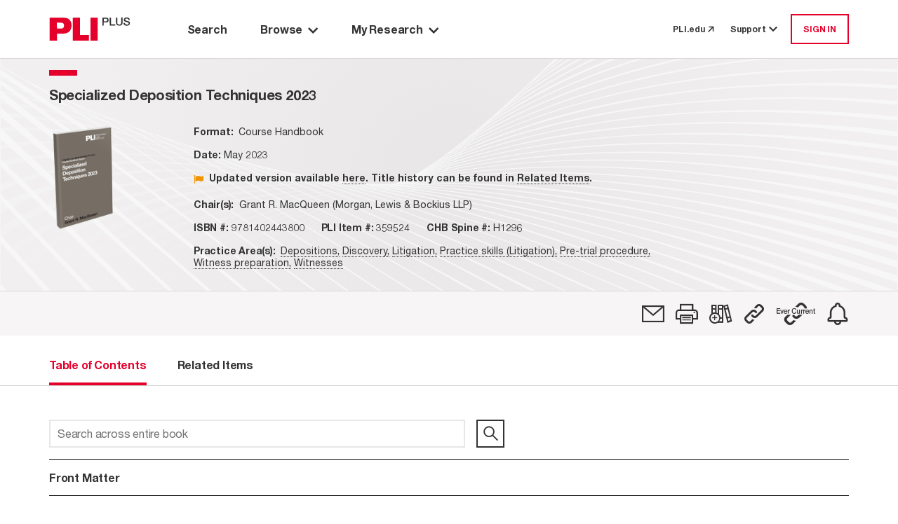

--- FILE ---
content_type: text/html; charset=utf-8
request_url: https://plus.pli.edu/browse/title?fq=title_id:(359524)
body_size: 8696
content:
<!DOCTYPE html>
<html lang="en">

<head>
    <meta charset="UTF-8" />
    <meta name="viewport" content="width=device-width, initial-scale=1.0" />
    <meta http-equiv="X-UA-Compatible" content="IE=Edge" /> 
    <meta name="apple-itunes-app" content="app-id=1042352941, app-argument=https://plus.pli.edu/browse/title?fq=title_id:(359524)" />
    <title>Specialized Deposition Techniques 2023 - PLI PLUS</title>
    <link rel='shortcut icon' href='/images/favicon.ico' type='image/x-icon' />
    <!-- css -->
    <link href='/kit-5c6e9ae1d5-web/css/custom-icons.min.css' rel="stylesheet" />

    <link rel="stylesheet" href="/mainIndex.77bfce96ff19e9fb4b26.css">

    <script src="/runtime.2e87ce651d1dbd5badb4.bundle.js"></script>

    <script src="/shared.fbadc4afc52c0367339c.bundle.js"></script>

    <script src="/mainIndex.d0d0ab4a9586b2992798.bundle.js"></script>

</head>
<!--[if lte IE 7]>     <body class="ie ie7 lte7 lte9 lte8"> <![endif]--> 
<!--[if IE 8]>     <body class="ie ie8 lte9 lte8"> <![endif]--> 
<!--[if IE 9]>     <body class="ie ie9 lte9"> <![endif]-->
<!--[if gt IE 9]>  <body> <![endif]-->
<!--[if !IE]><!-->
<body>
    <!--<![endif]-->
        <iframe id="silentlogin" src="" style="display: none;"></iframe>
        <script src="https://connect.pli.edu/identity/isauthenticated.js?639047422711070875"></script>
        <script>
            (function () {
              try {
                if (!window.identity || typeof identity.isAuthenticated === "undefined") return;
                if (identity.isAuthenticated) {
                  // DO NOT stop the page; let React and other bundles load.
                  var iframe = document.getElementById("silentlogin");
                  if (!iframe) return;

                var userAuthenticated = false;

                var authUserCookie = (document.cookie.includes("AuthUser="))

                //If AuthUser cookie is present reload was attempted
                if (!authUserCookie && !userAuthenticated) {
                  document.cookie = "AuthUser=" + encodeURIComponent(JSON.stringify(window.identity));
                  window.location.replace(window.location.href);
                }

                  var returnPath = "/loggedin";
                  iframe.src = "/login?ReturnUrl=" + encodeURIComponent(returnPath);

                  iframe.onload = function () {
                    var win = iframe.contentWindow || iframe;
                    try {
                      // When the silent /login inside iframe lands on /loggedin, refresh current page
                      if (win.location && typeof win.location.href === "string" &&
                          win.location.href.indexOf(returnPath) > -1) {

                        // Persist referrer safely
                        document.cookie = "referrer=";

                        // Reload current URL (no hash trimming needed unless you have a reason)
                        window.location.replace(window.location.href);
                      }
                    } catch (e) {
                      // Cross-origin or timing issues—ignore
                    }
                  };
                }
              } catch (e) {
                console.warn("Silent auth bootstrap error:", e);
              }
            })();
        </script>

    <div class="Discover">
        <a class="off-screen skip-to-content row no-gutters p-3" href="#main-area">
            <span class="skip-to-content__text text-center mx-auto">
                Skip to Main Content
            </span>
        </a>
        <div class="HeaderContainer">
            
    <header id="globalHeader"></header>

    <script>
        function renderHeader() {
            const headerProps = {
  "trainingCenterUrl": "https://libraryrelations.pli.edu/plus-training-center",
  "profileUrl": "https://connect.pli.edu/identity/profile?clientid=plusweb.core&returnurl=https%3A%2F%2Fplus.pli.edu%2Fbrowse%2Ftitle%3Ffq%3Dtitle_id%3A(359524)",
  "browserUrl": "/browse/result?rows=10&sort=s_date+desc&mode=Group_By_Series",
  "browseByPracticeAreaUrl": "/browse/pa?rows=10&sort=s_date+desc",
  "adminUrl": "/Admin",
  "adminContentIndexUrl": null,
  "adminTaxonomyToolUrl": null,
  "adminGroupingsManagerUrl": null,
  "defaultPageUrl": "https://plus.pli.edu/",
  "bookshelfUrl": "/Account/Bookshelf",
  "historyUrl": "/User/History",
  "logoutUrl": "/logout",
  "loginUrl": "/login?ReturnUrl=https%3A%2F%2Fplus.pli.edu%2Fbrowse%2Ftitle%3Ffq%3Dtitle_id%3A(359524)",
  "createAccountUrl": "/createprofile?ReturnUrl=https%3A%2F%2Fplus.pli.edu%2Fbrowse%2Ftitle%3Ffq%3Dtitle_id%3A(359524)",
  "preferencesUrl": "https://plus.pli.edu/Preferences",
  "userPreferences": {
    "userId": null,
    "homepage": "/search/index",
    "searchDefault": null,
    "hideAdvanceSearch": true,
    "searchDefaultEntities": [
      "Answer Books",
      "Course Handbooks",
      "Forms",
      "Periodicals",
      "Transcripts",
      "Treatises"
    ],
    "searchDefaultFormats": [
      "Books",
      "Forms",
      "Periodicals",
      "Transcripts"
    ],
    "searchExcludeArchivalTitles": true,
    "searchDateRangeFrom": "2024",
    "searchDateRangeTo": "",
    "searchResultSort": "score desc,s_date desc",
    "searchResultCount": "10",
    "browseResultSort": "s_date desc",
    "browseResultCount": "10",
    "browseDefaultView": "Group_By_Series",
    "browsePAResultCount": "10",
    "browsePAResultSort": "s_date desc",
    "browseDefaultPracticeArea": null,
    "dateAddedUTC": "0001-01-01T00:00:00",
    "dateUpdatedUTC": "0001-01-01T00:00:00"
  },
  "user": {
    "isLoggedIn": false,
    "isTrial": false,
    "isIP": false,
    "greeting": null,
    "primaryOrganizationName": null,
    "isProgramAttendee": false,
    "preferences": null
  },
  "alerts": [],
  "contactUsNumber": "877.900.5291",
  "contactUsEmail": "PLUS@pli.edu",
  "metaNav": [],
  "tourSlideshowBlock": {
    "carouselItemList": [
      {
        "image": {
          "id": 1392312,
          "workId": 0,
          "url": "/globalassets/take-a-tour-new-slide-1.png"
        },
        "imageUrl": "https://www.pli.edu/globalassets/take-a-tour-new-slide-1.png",
        "name": null,
        "text": "<p>Take a Tour: Search Page</p>",
        "textAuthor": null,
        "textDescription": "Take a Tour: Search Page",
        "contentType": [
          "Block",
          "CarouselItemBlock"
        ],
        "startPublish": "0001-01-01T00:00:00",
        "stopPublish": "0001-01-01T00:00:00",
        "status": null
      },
      {
        "image": {
          "id": 1392314,
          "workId": 0,
          "url": "/contentassets/02c5744d7eda45148a7b790fff429227/take-a-tour-new-slide-2.png"
        },
        "imageUrl": "https://www.pli.edu/contentassets/02c5744d7eda45148a7b790fff429227/take-a-tour-new-slide-2.png",
        "name": null,
        "text": "<p>Take a Tour: Search Results</p>",
        "textAuthor": null,
        "textDescription": "Take a Tour: Search Results",
        "contentType": [
          "Block",
          "CarouselItemBlock"
        ],
        "startPublish": "0001-01-01T00:00:00",
        "stopPublish": "0001-01-01T00:00:00",
        "status": null
      },
      {
        "image": {
          "id": 1392316,
          "workId": 0,
          "url": "/contentassets/fb0697f0e07045a1b252a8f9b6d4c551/take-a-tour-new-slide-3.png"
        },
        "imageUrl": "https://www.pli.edu/contentassets/fb0697f0e07045a1b252a8f9b6d4c551/take-a-tour-new-slide-3.png",
        "name": null,
        "text": "<p>Take a Tour: Browse by Title</p>",
        "textAuthor": null,
        "textDescription": "Take a Tour: Browse by Title",
        "contentType": [
          "Block",
          "CarouselItemBlock"
        ],
        "startPublish": "0001-01-01T00:00:00",
        "stopPublish": "0001-01-01T00:00:00",
        "status": null
      },
      {
        "image": {
          "id": 1392319,
          "workId": 0,
          "url": "/contentassets/0bf776413d264c3bb772ecf57f9afa7d/take-a-tour-new-slide-4.png"
        },
        "imageUrl": "https://www.pli.edu/contentassets/0bf776413d264c3bb772ecf57f9afa7d/take-a-tour-new-slide-4.png",
        "name": null,
        "text": "<p>Take a Tour: Browse by Practice Area</p>",
        "textAuthor": null,
        "textDescription": "Take a Tour: Browse by Practice Area",
        "contentType": [
          "Block",
          "CarouselItemBlock"
        ],
        "startPublish": "0001-01-01T00:00:00",
        "stopPublish": "0001-01-01T00:00:00",
        "status": null
      },
      {
        "image": {
          "id": 1392321,
          "workId": 0,
          "url": "/contentassets/1d189d157da340f68a40c960e396c858/take-a-tour-new-slide-5.png"
        },
        "imageUrl": "https://www.pli.edu/contentassets/1d189d157da340f68a40c960e396c858/take-a-tour-new-slide-5.png",
        "name": null,
        "text": "<p>Take a Tour: My Research</p>",
        "textAuthor": null,
        "textDescription": "Take a Tour: My Research",
        "contentType": [
          "Block",
          "CarouselItemBlock"
        ],
        "startPublish": "0001-01-01T00:00:00",
        "stopPublish": "0001-01-01T00:00:00",
        "status": null
      },
      {
        "image": {
          "id": 1392324,
          "workId": 0,
          "url": "/contentassets/8d0124c670864ff599277434d006ee2d/take-a-tour-new-slide-6.png"
        },
        "imageUrl": "https://www.pli.edu/contentassets/8d0124c670864ff599277434d006ee2d/take-a-tour-new-slide-6.png",
        "name": null,
        "text": "<p>Take a Tour: Help options</p>",
        "textAuthor": null,
        "textDescription": "Take a Tour: Help options",
        "contentType": [
          "Block",
          "CarouselItemBlock"
        ],
        "startPublish": "0001-01-01T00:00:00",
        "stopPublish": "0001-01-01T00:00:00",
        "status": null
      }
    ],
    "blockTitle": "Tour Slideshow",
    "autoplay": false,
    "autoplaySpeed": 2,
    "name": "Tour Slideshow",
    "contentType": [
      "Block",
      "CarouselBlock"
    ],
    "startPublish": "0001-01-01T00:00:00",
    "stopPublish": "0001-01-01T00:00:00",
    "status": null
  },
  "adminContractDownloadRestrictionUrl": null,
  "adminCADUrl": null,
  "adminFunctionsManagerUrl": null
};
            const container = document.getElementById("globalHeader");
            const root = ReactDOM.createRoot(container);
            root.render(
                React.createElement(Header, headerProps)
            );
        }
        renderHeader();
    </script>


        </div>
        <div id="main-area" class="MainBackShell" role="main">
            <div id="ContentContainer" class="ContentContainer content-container">
                <div id="spinner" style="display:none;"></div>
                
<script src="/jquery-3.5.1.js"></script>
<script src="/jquerystaticIndex.302eda2211c603d88bea.bundle.js"></script>

<script src="/discoverplus.js"></script>

<script src="/solr.lucene.jscc.js" type="text/javascript"></script>
<script src="/titleIndex.afe49ccf7039a5b038c3.bundle.js"></script>

<link rel="stylesheet" href="/titleIndex.5b70f9ee32767dec713d.css">

        <div class="TOC">
            <div class="background d-flex flex-column">
                <div class="Navigate d-flex flex-column pt-0">
                    <div id="navigation-toc"></div>
                </div>
            </div>
        </div>
<script>


    const validateServerResource = function (resourcePath) {
        const fetchResponse = function (response) {
            if (!response.ok)
                return '';
            return resourcePath;
        };

        const promiseResolve = function (resolve) {
            resolve(resourcePath);
        };

        if (resourcePath && resourcePath !== '') {
            return fetch(resourcePath, { method: 'HEAD' }).then(fetchResponse);
        } else {
            return new Promise(promiseResolve);
        }
    }

    function renderBookNavigation(opts) {
                        const tocProps = {
                            bookNavigator: {
                                record: {
                                    id: "359524-FM",
                                    bookTitle: "Specialized Deposition Techniques 2023",
                                    bookTitleQuery: "",
                                    chapterTitle: "",
                                    chapterDescription: "",
                                    chapterType:"",
                                    entityType: "Course Handbooks",
                                    entityTypeSeriesId: "110-3081",
                                    journalType: "",
                                    titleId:"359524",
                                    publicationYear: "2023",
                                    tag: false,
                                    shelf: false,
                                    refChapters: [],
                                    publicationDate:"2023-05-08T12:00:00Z",
                                    publicationDateFormatted: "May 2023",
                                    isSupplemented: false,
                                    authorAffiliation: "Grant R. MacQueen (Morgan, Lewis & Bockius LLP)",
                                    practiceAreas: [
  {
    "practiceArea": "Depositions",
    "path": "/browse/pa/Litigation/Discovery/Depositions"
  },
  {
    "practiceArea": "Discovery",
    "path": "/browse/pa/Litigation/Discovery"
  },
  {
    "practiceArea": "Litigation",
    "path": "/browse/pa/Litigation"
  },
  {
    "practiceArea": "Practice skills (Litigation)",
    "path": "/browse/pa/Litigation/Practice_skills_(Litigation)"
  },
  {
    "practiceArea": "Pre-trial procedure",
    "path": "/browse/pa/Litigation/Pre-trial_procedure"
  },
  {
    "practiceArea": "Witness preparation",
    "path": "/browse/pa/Litigation/Witnesses/Witness_preparation"
  },
  {
    "practiceArea": "Witnesses",
    "path": "/browse/pa/Litigation/Witnesses"
  }
],
                                    supplementedDate:"2023-05-08T12:00:00Z",
                                    bookImage: opts['bookImage'] ? opts['bookImage'] : "/images/Titles/13439/359524_Specialized_Deposition_Techniques_2023_COVER_20230417112736.png",
                                    isbn:"9781402443800",
                                    chbSpine:[
  "H1296"
],
                                    currPublicationDate: 1683547200000,
                                    seriesId: 3081,
                                    seriesTitle: "Specialized Deposition Techniques",
                                    relatedItemsCount: 17,
                                    transcriptId: "",
                                    permalink: "/Browse/title?fq=title_id%3A(359524)",
                                    isSECI: false,
                                    itemClass: "CourseHandbooks",
                                    productType: [
  "Course Handbook"
],
                                    contentType: "Chapter",
                                    isArchived: true ,
                                    faculty: {}
                                },
                                programAccess: {
  "hasAccessToProgramOrSegment": false,
  "userIsPM": false,
  "programIsAvailable": false,
  "isProgramAttendee": false
},
                                pdpUrl: "https://www.pli.edu/api/client/product-map/359524",
                                searchQuery: "",
                                actions: [
  {
    "name": "Email",
    "iconClass": "fa-email",
    "description": "",
    "trialMessage": "Not available for trial users",
    "isAuthenticated": false,
    "toolTipMessage": "Email",
    "postMethod": "/Account/EmailTitle",
    "isTrial": false,
    "isPlusSubscriber": false,
    "isLoggedIn": false,
    "trialLoggedMessage": "Not available for trial users",
    "url": "https://plus.pli.edu/browse/title?fq=title_id:(359524)",
    "solrResponseHeader": null,
    "loginRequired": true,
    "isSegmented": false,
    "isPurchased": false
  },
  {
    "name": "Print",
    "iconClass": "fa-print",
    "description": "",
    "trialMessage": "Not available for trial users",
    "isAuthenticated": false,
    "toolTipMessage": "Print View",
    "postMethod": null,
    "isTrial": false,
    "isPlusSubscriber": false,
    "isLoggedIn": false,
    "trialLoggedMessage": null,
    "url": "https://plus.pli.edu/browse/title?fq=title_id:(359524)",
    "solrResponseHeader": null,
    "loginRequired": false,
    "isSegmented": false,
    "isPurchased": false
  },
  {
    "name": "Bookshelf",
    "iconClass": "fa-bookshelf-add",
    "description": null,
    "trialMessage": "Not available for trial users",
    "isAuthenticated": false,
    "toolTipMessage": "Add to a Bookshelf",
    "postMethod": "/Account/ShelfPicker",
    "isTrial": false,
    "isPlusSubscriber": false,
    "isLoggedIn": false,
    "trialLoggedMessage": "Not available for trial users",
    "url": "/browse/title?fq=title_id:(359524)",
    "solrResponseHeader": null,
    "loginRequired": true,
    "isSegmented": false,
    "isPurchased": false
  },
  {
    "name": "Permalink",
    "iconClass": "fa-permalink",
    "description": null,
    "trialMessage": null,
    "isAuthenticated": false,
    "toolTipMessage": "Copy permalink to this version",
    "postMethod": "/Account/Permalink",
    "isTrial": false,
    "isPlusSubscriber": false,
    "isLoggedIn": false,
    "trialLoggedMessage": null,
    "url": "https://plus.pli.edu/browse/title?fq=title_id:(359524)",
    "solrResponseHeader": null,
    "loginRequired": false,
    "isSegmented": false,
    "isPurchased": false
  },
  {
    "name": "EvercurrentPermalink",
    "iconClass": "fa-ever-current-icon",
    "description": null,
    "trialMessage": null,
    "isAuthenticated": false,
    "toolTipMessage": "Copy dynamic link to most recent version",
    "postMethod": null,
    "isTrial": false,
    "isPlusSubscriber": false,
    "isLoggedIn": false,
    "trialLoggedMessage": null,
    "url": "/Browse/Evercurrent/3081/110",
    "solrResponseHeader": null,
    "loginRequired": false,
    "isSegmented": false,
    "isPurchased": false
  },
  {
    "name": "SearchAlert",
    "iconClass": "fa-alert",
    "description": "",
    "trialMessage": null,
    "isAuthenticated": false,
    "toolTipMessage": "Create Alert",
    "postMethod": "/SearchAlert/Create",
    "isTrial": false,
    "isPlusSubscriber": false,
    "isLoggedIn": false,
    "trialLoggedMessage": null,
    "url": "/browse/title?fq=title_id:(359524)",
    "solrResponseHeader": null,
    "loginRequired": true,
    "isSegmented": false,
    "isPurchased": false
  }
],
                                recordNumber: 1,
                                recordsQuantity: 0,
                                prevSearchQuery: "",
                                nextSearchQuery: "",
                                origin: "other",
                                backToSearchResultQuery: "",
                                viewType: 5,
                                isSearchContextNavigatorEnabled:  false,
                                cpeAccess:  false,
                                isSeriesInfoRequired:  true

                            },
                            tocTabs: {
                                bookTitle: "Specialized Deposition Techniques 2023",
                                authors: [
  "Grant R. MacQueen"
],
                                bios: [
  "<p><strong>Grant R. MacQueen </strong>is the deputy leader of Morgan Lewis&#39;s global business disputes practice. He litigates complex business disputes of all types, including those involving contract claims and claims of fraud, breach of fiduciary duty, and unfair trade practices, in US federal and state courts and alternative dispute resolution proceedings. Grant represents leading companies in the financial services, pharmaceutical, technology, energy, and manufacturing industries, among others. He manages all phases of disputes, from pre-complaint investigations and negotiations through fact and expert discovery, trial, and appeals.</p><p>Grant also handles class actions and other multi-party proceedings, including those involving claims of fraud and negligent misrepresentation, consumer fraud, false advertising, and antitrust violations, among others, in US federal and state courts.</p><p>Grant has also co-authored articles published in <em>Law360</em> and <em>Judicature</em>, a journal published by the Bolch Judicial Institute of Duke Law.</p>"
],
                                entityType: "Course Handbooks",
                                hasBioTab: false,
                                hasOverviewTab:  false,
                                overview: "",
                                relatedItemsCount: 17,
                                chapters: [
  {
    "supplementDate": null,
    "publicationDate": null,
    "bookTitle": null,
    "chapterDescription": "Front Matter",
    "chapterTitle": "",
    "chapterType": "front matter",
    "title": "Front Matter",
    "title_id": null,
    "authors": null,
    "id": "359524-FM",
    "pdfLink": null,
    "text": null,
    "query": "/Details/Details?rows=10&fq=title_id%7e3A%7e(%7e22%7e359524%7e22%7e)&fq=%7e2B%7eid%7e3A%7e(%7e2B22%7e359524-FM%7e22%7e)&origin=title",
    "isError": false,
    "isSoftError": null,
    "isSearchable": false,
    "isTitleSearchable": false,
    "contentExists": true,
    "isPart": false,
    "isPermissionToDownload": false,
    "isAuthorizedToAccess": false,
    "hasEAccess": false,
    "hasEPDFAccess": false,
    "doundloadUrl": null,
    "moreInfoUrl": null,
    "isForElDistribution": false,
    "isLoggedIn": false,
    "isViewable": true,
    "isXMLViewable": true,
    "isPdfViewable": true,
    "restrictionReason": 0,
    "restrictedReasonMsg": "",
    "tags": null,
    "shelves": null,
    "entityTypePK": null,
    "showPlayButtonOnParagraphs": false,
    "permaLink": "/Details/Details?fq=id%3A(359524-FM)",
    "contentTypeTaxonomy": null,
    "item_Class": null,
    "formFormat": null,
    "formInfo": null
  },
  {
    "supplementDate": null,
    "publicationDate": null,
    "bookTitle": null,
    "chapterDescription": "Faculty Bios",
    "chapterTitle": "",
    "chapterType": "faculty bios",
    "title": "Faculty Bios",
    "title_id": null,
    "authors": null,
    "id": "359524-BIO",
    "pdfLink": null,
    "text": null,
    "query": "/Details/Details?rows=10&fq=title_id%7e3A%7e(%7e22%7e359524%7e22%7e)&fq=%7e2B%7eid%7e3A%7e(%7e2B22%7e359524-BIO%7e22%7e)&origin=title",
    "isError": false,
    "isSoftError": null,
    "isSearchable": false,
    "isTitleSearchable": false,
    "contentExists": true,
    "isPart": false,
    "isPermissionToDownload": false,
    "isAuthorizedToAccess": false,
    "hasEAccess": false,
    "hasEPDFAccess": false,
    "doundloadUrl": null,
    "moreInfoUrl": null,
    "isForElDistribution": false,
    "isLoggedIn": false,
    "isViewable": true,
    "isXMLViewable": true,
    "isPdfViewable": true,
    "restrictionReason": 0,
    "restrictedReasonMsg": "",
    "tags": null,
    "shelves": null,
    "entityTypePK": null,
    "showPlayButtonOnParagraphs": false,
    "permaLink": "/Details/Details?fq=id%3A(359524-BIO)",
    "contentTypeTaxonomy": null,
    "item_Class": null,
    "formFormat": null,
    "formInfo": null
  },
  {
    "supplementDate": null,
    "publicationDate": null,
    "bookTitle": null,
    "chapterDescription": "Table of Contents",
    "chapterTitle": "",
    "chapterType": "table of contents",
    "title": "Table of Contents",
    "title_id": null,
    "authors": null,
    "id": "359524-TOC",
    "pdfLink": null,
    "text": null,
    "query": "/Details/Details?rows=10&fq=title_id%7e3A%7e(%7e22%7e359524%7e22%7e)&fq=%7e2B%7eid%7e3A%7e(%7e2B22%7e359524-TOC%7e22%7e)&origin=title",
    "isError": false,
    "isSoftError": null,
    "isSearchable": false,
    "isTitleSearchable": false,
    "contentExists": true,
    "isPart": false,
    "isPermissionToDownload": false,
    "isAuthorizedToAccess": false,
    "hasEAccess": false,
    "hasEPDFAccess": false,
    "doundloadUrl": null,
    "moreInfoUrl": null,
    "isForElDistribution": false,
    "isLoggedIn": false,
    "isViewable": true,
    "isXMLViewable": true,
    "isPdfViewable": true,
    "restrictionReason": 0,
    "restrictedReasonMsg": "",
    "tags": null,
    "shelves": null,
    "entityTypePK": null,
    "showPlayButtonOnParagraphs": false,
    "permaLink": "/Details/Details?fq=id%3A(359524-TOC)",
    "contentTypeTaxonomy": null,
    "item_Class": null,
    "formFormat": null,
    "formInfo": null
  },
  {
    "supplementDate": null,
    "publicationDate": null,
    "bookTitle": null,
    "chapterDescription": "Specialized Deposition Techniques 2023 (Substantive Outline) (March 3, 2023)",
    "chapterTitle": "Chapter 1",
    "chapterType": "chapter",
    "title": "Chapter 1. Specialized Deposition Techniques 2023 (Substantive Outline) (March 3, 2023)",
    "title_id": null,
    "authors": null,
    "id": "359524-CH1",
    "pdfLink": null,
    "text": null,
    "query": "/Details/Details?rows=10&fq=title_id%7e3A%7e(%7e22%7e359524%7e22%7e)&fq=%7e2B%7eid%7e3A%7e(%7e2B22%7e359524-CH1%7e22%7e)&origin=title",
    "isError": false,
    "isSoftError": null,
    "isSearchable": true,
    "isTitleSearchable": true,
    "contentExists": true,
    "isPart": false,
    "isPermissionToDownload": false,
    "isAuthorizedToAccess": false,
    "hasEAccess": false,
    "hasEPDFAccess": false,
    "doundloadUrl": null,
    "moreInfoUrl": null,
    "isForElDistribution": false,
    "isLoggedIn": false,
    "isViewable": true,
    "isXMLViewable": true,
    "isPdfViewable": true,
    "restrictionReason": 0,
    "restrictedReasonMsg": "",
    "tags": null,
    "shelves": null,
    "entityTypePK": null,
    "showPlayButtonOnParagraphs": false,
    "permaLink": "/Details/Details?fq=id%3A(359524-CH1)",
    "contentTypeTaxonomy": null,
    "item_Class": null,
    "formFormat": null,
    "formInfo": null
  },
  {
    "supplementDate": null,
    "publicationDate": null,
    "bookTitle": null,
    "chapterDescription": "Susan F. DiCicco and Stephen Scotch-Marmo, Consider Hearsay Issues Before a Rule 30(b)(6) Deposition (August 14, 2014)",
    "chapterTitle": "Chapter 2",
    "chapterType": "chapter",
    "title": "Chapter 2. Susan F. DiCicco and Stephen Scotch-Marmo, Consider Hearsay Issues Before a Rule 30(b)(6) Deposition (August 14, 2014)",
    "title_id": null,
    "authors": null,
    "id": "359524-CH2",
    "pdfLink": null,
    "text": null,
    "query": "/Details/Details?rows=10&fq=title_id%7e3A%7e(%7e22%7e359524%7e22%7e)&fq=%7e2B%7eid%7e3A%7e(%7e2B22%7e359524-CH2%7e22%7e)&origin=title",
    "isError": false,
    "isSoftError": null,
    "isSearchable": true,
    "isTitleSearchable": true,
    "contentExists": true,
    "isPart": false,
    "isPermissionToDownload": false,
    "isAuthorizedToAccess": false,
    "hasEAccess": false,
    "hasEPDFAccess": false,
    "doundloadUrl": null,
    "moreInfoUrl": null,
    "isForElDistribution": false,
    "isLoggedIn": false,
    "isViewable": true,
    "isXMLViewable": true,
    "isPdfViewable": true,
    "restrictionReason": 0,
    "restrictedReasonMsg": "",
    "tags": null,
    "shelves": null,
    "entityTypePK": null,
    "showPlayButtonOnParagraphs": false,
    "permaLink": "/Details/Details?fq=id%3A(359524-CH2)",
    "contentTypeTaxonomy": null,
    "item_Class": null,
    "formFormat": null,
    "formInfo": null
  },
  {
    "supplementDate": null,
    "publicationDate": null,
    "bookTitle": null,
    "chapterDescription": "Index",
    "chapterTitle": "",
    "chapterType": "index",
    "title": "Index",
    "title_id": null,
    "authors": null,
    "id": "359524-INDEX",
    "pdfLink": null,
    "text": null,
    "query": "/Details/Details?rows=10&fq=title_id%7e3A%7e(%7e22%7e359524%7e22%7e)&fq=%7e2B%7eid%7e3A%7e(%7e2B22%7e359524-INDEX%7e22%7e)&origin=title",
    "isError": false,
    "isSoftError": null,
    "isSearchable": false,
    "isTitleSearchable": false,
    "contentExists": true,
    "isPart": false,
    "isPermissionToDownload": false,
    "isAuthorizedToAccess": false,
    "hasEAccess": false,
    "hasEPDFAccess": false,
    "doundloadUrl": null,
    "moreInfoUrl": null,
    "isForElDistribution": false,
    "isLoggedIn": false,
    "isViewable": true,
    "isXMLViewable": true,
    "isPdfViewable": true,
    "restrictionReason": 0,
    "restrictedReasonMsg": "",
    "tags": null,
    "shelves": null,
    "entityTypePK": null,
    "showPlayButtonOnParagraphs": false,
    "permaLink": "/Details/Details?fq=id%3A(359524-INDEX)",
    "contentTypeTaxonomy": null,
    "item_Class": null,
    "formFormat": null,
    "formInfo": null
  }
],
                                releaseInfo: opts['releaseInfo'] ? opts['releaseInfo'] : "",
                                isDownloadLimited: false
                            },
                            masterTitleLink: "",
                        };
                        const container = document.getElementById("navigation-toc");
                        const root = ReactDOM.createRoot(container);
                        root.render(
                            React.createElement(TOC, tocProps)
                        );
    }

    const releaseInfo = validateServerResource( "");
    const bookImage = validateServerResource("/images/Titles/13439/359524_Specialized_Deposition_Techniques_2023_COVER_20230417112736.png");
    const collectServerDataCallback = function (results) {
        renderBookNavigation({ releaseInfo: results[0], bookImage: results[1] });
    }
    Promise.all([releaseInfo, bookImage]).then(collectServerDataCallback);
</script>



            </div>
        </div>

        <div class="FooterContainer">
            <div id="backToTop"></div>
<footer id="globalFooter">
</footer>

<script>

    function renderFooter() {
        const container = document.getElementById("globalFooter");
        const FooterProps = {
  "pliLibrarianBlog": "https://libraryrelations.pli.edu/",
  "downloadIOSApp": "https://apps.apple.com/us/app/pli-plus/id1042352941",
  "aboutPliPlus": "https://www.pli.edu/publications/pliplus",
  "trainingCenter": "https://libraryrelations.pli.edu/plus-training-center",
  "termsOfUse": "https://www.pli.edu/terms-of-use",
  "privacyPolicy": "https://www.pli.edu/privacy-policy",
  "disclaimer": "https://www.pli.edu/disclaimer",
  "linkedinIcon": "https://www.linkedin.com/company/practising-law-institute/mycompany/",
  "youTubeIcon": "https://www.youtube.com/user/PLILibraryRelations/",
  "contactUs": "https://www.pli.edu/contact-us",
  "aboutPli": "https://www.pli.edu/about",
  "mediaPress": "https://www.pli.edu/media-and-press",
  "footerBlurb": "<p><img src=\"https://cms.pli.edu/globalassets/faculty/b/be/evercurrent_02.png\" alt=\"ever current logo\" width=\"169\" height=\"18\" /><br /><br /></p>\n<p>PLI PLUS is Practising Law Institute's research database which provides electronic access to the full collection of PLI Press publications.</p>",
  "getInvolved": "https://www.pli.edu/insights/get_involved"
};
        const root = ReactDOM.createRoot(container)
        root.render(
                React.createElement(Footer,FooterProps)
        );
    }
    renderFooter();
    function renderBackToTop() {
        const container = document.getElementById("backToTop");
        const root = ReactDOM.createRoot(container);
        root.render(
            React.createElement(BackToTop)
        );
    }
    renderBackToTop();

</script>



        </div>

    </div>
    
</body>

</html>


--- FILE ---
content_type: text/javascript
request_url: https://plus.pli.edu/mainIndex.d0d0ab4a9586b2992798.bundle.js
body_size: 90596
content:
/*! For license information please see mainIndex.d0d0ab4a9586b2992798.bundle.js.LICENSE.txt */
(self.webpackChunkdiscover_pli_edu_core=self.webpackChunkdiscover_pli_edu_core||[]).push([[860],{2722:function(e,t,r){"use strict";function n(e,t){return n=Object.setPrototypeOf?Object.setPrototypeOf.bind():function(e,t){return e.__proto__=t,e},n(e,t)}r.d(t,{A:function(){return n}})},3774:function(e){"use strict";e.exports=Math.max},3886:function(e,t,r){"use strict";function n(){throw new TypeError("Invalid attempt to destructure non-iterable instance.\nIn order to be iterable, non-array objects must have a [Symbol.iterator]() method.")}r.d(t,{A:function(){return n}})},5049:function(e,t,r){"use strict";var n=r(12719);e.exports=Function.prototype.bind||n},5217:function(e,t,r){var n=r(91115);e.exports=function(e,t,r,o,i){var a=n(e,t,r,o,i);return a.next().then(function(e){return e.done?e.value:a.next()})},e.exports.__esModule=!0,e.exports.default=e.exports},5408:function(e,t,r){"use strict";e.exports=r.p+"images/dark-gray-background-img.svg"},6753:function(e,t,r){"use strict";r.d(t,{A:function(){return a}});var n=r(9736),o=r(77810),i=r(89001),a=function(){var e=(0,o.useState)([]),t=(0,n.A)(e,2),r=t[0],a=t[1],s=i.i.GetCmsApiClient();(0,o.useEffect)(function(){c()},[]);var c=function(){s.getSTSBlock().then(function(e){e&&a(e)}).catch(function(e){})};return r&&r.map(function(e,t){var r,n={background:"url(".concat(e.backgroundImage?e.backgroundImage.url:"",") center/cover")},i=e.eligibleExpiringStsPurchases&&e.eligibleExpiringStsPurchases.length>1?"Your Digital Subscriptions Expire Soon":"Your Digital Subscription Expires Soon";return(null===(r=e.eligibleExpiringStsPurchases)||void 0===r?void 0:r.length)&&o.createElement("div",{className:"sts-block my-3 my-md-5 container pli_pure-white",style:n,key:t},o.createElement("div",{className:"row my-4 py-3 py-md-5 px-3 px-md-4"},o.createElement("div",{className:"col-12 col-md-9 pb-5 pb-md-0 font__body2"},o.createElement("h3",{className:"font--bold pb-3"},i),o.createElement("ul",{className:"pl-2 pb-3"},e.eligibleExpiringStsPurchases.map(function(e,t){return o.createElement("li",{className:" pb-2",key:t},o.createElement("span",{className:"font--bold"},e.title),o.createElement("span",null," expires ".concat((r=e.expirationDate,n=new Date(r),i="".concat(n.getFullYear()),a=n.toLocaleString("default",{month:"long"}),s=n.getUTCDate(),"".concat(a," ").concat(s,", ").concat(i)))));var r,n,i,a,s})),o.createElement("span",null,e.subtitle)),o.createElement("div",{className:"d-flex align-items-center col-12 col-md-3"},o.createElement("a",{className:"plus-button plus-button--white-border",href:e.buttonUrl},e.buttonTitle))))})}},9203:function(e,t,r){var n=r(94734),o=function(e){var t="",r=Object.keys(e);return r.forEach(function(o,i){var a=e[o];(function(e){return/[height|width]$/.test(e)})(o=n(o))&&"number"==typeof a&&(a+="px"),t+=!0===a?o:!1===a?"not "+o:"("+o+": "+a+")",i<r.length-1&&(t+=" and ")}),t};e.exports=function(e){var t="";return"string"==typeof e?e:e instanceof Array?(e.forEach(function(r,n){t+=o(r),n<e.length-1&&(t+=", ")}),t):o(e)}},9736:function(e,t,r){"use strict";r.d(t,{A:function(){return a}});var n=r(41717);var o=r(43564),i=r(3886);function a(e,t){return(0,n.A)(e)||function(e,t){var r=null==e?null:"undefined"!=typeof Symbol&&e[Symbol.iterator]||e["@@iterator"];if(null!=r){var n,o,i,a,s=[],c=!0,l=!1;try{if(i=(r=r.call(e)).next,0===t){if(Object(r)!==r)return;c=!1}else for(;!(c=(n=i.call(r)).done)&&(s.push(n.value),s.length!==t);c=!0);}catch(e){l=!0,o=e}finally{try{if(!c&&null!=r.return&&(a=r.return(),Object(a)!==a))return}finally{if(l)throw o}}return s}}(e,t)||(0,o.A)(e,t)||(0,i.A)()}},10078:function(e){"use strict";e.exports=Function.prototype.call},10365:function(e,t,r){"use strict";r.d(t,{A:function(){return o}});var n=r(74360);function o(e,t){if(t&&("object"==(0,n.A)(t)||"function"==typeof t))return t;if(void 0!==t)throw new TypeError("Derived constructors may only return object or undefined");return function(e){if(void 0===e)throw new ReferenceError("this hasn't been initialised - super() hasn't been called");return e}(e)}},10713:function(e){"use strict";e.exports=Number.isNaN||function(e){return e!=e}},10785:function(e,t,r){"use strict";r.d(t,{A:function(){return o}});var n=r(2722);function o(e,t){if("function"!=typeof t&&null!==t)throw new TypeError("Super expression must either be null or a function");e.prototype=Object.create(t&&t.prototype,{constructor:{value:e,writable:!0,configurable:!0}}),Object.defineProperty(e,"prototype",{writable:!1}),t&&(0,n.A)(e,t)}},11090:function(e,t,r){"use strict";var n=r(15937),o=r(96785),i=function(e,t,r){for(var n,o=e;null!=(n=o.next);o=n)if(n.key===t)return o.next=n.next,r||(n.next=e.next,e.next=n),n};e.exports=function(){var e,t={assert:function(e){if(!t.has(e))throw new o("Side channel does not contain "+n(e))},delete:function(t){var r=e&&e.next,n=function(e,t){if(e)return i(e,t,!0)}(e,t);return n&&r&&r===n&&(e=void 0),!!n},get:function(t){return function(e,t){if(e){var r=i(e,t);return r&&r.value}}(e,t)},has:function(t){return function(e,t){return!!e&&!!i(e,t)}(e,t)},set:function(t,r){e||(e={next:void 0}),function(e,t,r){var n=i(e,t);n?n.value=r:e.next={key:t,next:e.next,value:r}}(e,t,r)}};return t}},11461:function(e,t,r){var n=r(86918);function o(){var t,r,i="function"==typeof Symbol?Symbol:{},a=i.iterator||"@@iterator",s=i.toStringTag||"@@toStringTag";function c(e,o,i,a){var s=o&&o.prototype instanceof u?o:u,c=Object.create(s.prototype);return n(c,"_invoke",function(e,n,o){var i,a,s,c=0,u=o||[],f=!1,d={p:0,n:0,v:t,a:p,f:p.bind(t,4),d:function(e,r){return i=e,a=0,s=t,d.n=r,l}};function p(e,n){for(a=e,s=n,r=0;!f&&c&&!o&&r<u.length;r++){var o,i=u[r],p=d.p,h=i[2];e>3?(o=h===n)&&(s=i[(a=i[4])?5:(a=3,3)],i[4]=i[5]=t):i[0]<=p&&((o=e<2&&p<i[1])?(a=0,d.v=n,d.n=i[1]):p<h&&(o=e<3||i[0]>n||n>h)&&(i[4]=e,i[5]=n,d.n=h,a=0))}if(o||e>1)return l;throw f=!0,n}return function(o,u,h){if(c>1)throw TypeError("Generator is already running");for(f&&1===u&&p(u,h),a=u,s=h;(r=a<2?t:s)||!f;){i||(a?a<3?(a>1&&(d.n=-1),p(a,s)):d.n=s:d.v=s);try{if(c=2,i){if(a||(o="next"),r=i[o]){if(!(r=r.call(i,s)))throw TypeError("iterator result is not an object");if(!r.done)return r;s=r.value,a<2&&(a=0)}else 1===a&&(r=i.return)&&r.call(i),a<2&&(s=TypeError("The iterator does not provide a '"+o+"' method"),a=1);i=t}else if((r=(f=d.n<0)?s:e.call(n,d))!==l)break}catch(e){i=t,a=1,s=e}finally{c=1}}return{value:r,done:f}}}(e,i,a),!0),c}var l={};function u(){}function f(){}function d(){}r=Object.getPrototypeOf;var p=[][a]?r(r([][a]())):(n(r={},a,function(){return this}),r),h=d.prototype=u.prototype=Object.create(p);function v(e){return Object.setPrototypeOf?Object.setPrototypeOf(e,d):(e.__proto__=d,n(e,s,"GeneratorFunction")),e.prototype=Object.create(h),e}return f.prototype=d,n(h,"constructor",d),n(d,"constructor",f),f.displayName="GeneratorFunction",n(d,s,"GeneratorFunction"),n(h),n(h,s,"Generator"),n(h,a,function(){return this}),n(h,"toString",function(){return"[object Generator]"}),(e.exports=o=function(){return{w:c,m:v}},e.exports.__esModule=!0,e.exports.default=e.exports)()}e.exports=o,e.exports.__esModule=!0,e.exports.default=e.exports},11520:function(e,t,r){"use strict";r.d(t,{k:function(){return h}});var n=r(64180),o=r(13322),i=r(9736),a=r(18801),s=r(77810),c=r(97691),l=r.n(c),u=r(28689),f=r(81342),d=r(67123),p=["exact","sensitive","strict","className"],h=function(e){var t=e.exact,r=void 0!==t&&t,c=(e.sensitive,e.strict,e.className),h=(0,a.A)(e,p),v=(0,u.x$)(h.to),m=(0,u.RQ)({path:v.pathname,end:r}),y=(0,f.ok)(),b=(0,i.A)(y,1)[0],g=(0,s.useMemo)(function(){return l().parse(v.search.replace(/^\?/,""))},[v.search]),w=[].concat((0,o.A)(Object.entries(g)),(0,o.A)(b.entries())).every(function(e){var t=(0,i.A)(e,2),r=t[0],n=t[1];return n===b.get(r)&&g[r]===n}),S=(0,s.useMemo)(function(){return!!m&&(!r||w)},[m,r,w]),E=(0,s.useMemo)(function(){return c&&"string"!=typeof c?c(S):c},[c,S]);return s.createElement(d.N,(0,n.A)({className:E,"aria-current":S?"page":"false"},h))}},12379:function(e){"use strict";e.exports=function(e){return e[1]}},12719:function(e){"use strict";var t=Object.prototype.toString,r=Math.max,n=function(e,t){for(var r=[],n=0;n<e.length;n+=1)r[n]=e[n];for(var o=0;o<t.length;o+=1)r[o+e.length]=t[o];return r};e.exports=function(e){var o=this;if("function"!=typeof o||"[object Function]"!==t.apply(o))throw new TypeError("Function.prototype.bind called on incompatible "+o);for(var i,a=function(e,t){for(var r=[],n=t||0,o=0;n<e.length;n+=1,o+=1)r[o]=e[n];return r}(arguments,1),s=r(0,o.length-a.length),c=[],l=0;l<s;l++)c[l]="$"+l;if(i=Function("binder","return function ("+function(e,t){for(var r="",n=0;n<e.length;n+=1)r+=e[n],n+1<e.length&&(r+=t);return r}(c,",")+"){ return binder.apply(this,arguments); }")(function(){if(this instanceof i){var t=o.apply(this,n(a,arguments));return Object(t)===t?t:this}return o.apply(e,n(a,arguments))}),o.prototype){var u=function(){};u.prototype=o.prototype,i.prototype=new u,u.prototype=null}return i}},12843:function(e){"use strict";e.exports=function(){if("function"!=typeof Symbol||"function"!=typeof Object.getOwnPropertySymbols)return!1;if("symbol"==typeof Symbol.iterator)return!0;var e={},t=Symbol("test"),r=Object(t);if("string"==typeof t)return!1;if("[object Symbol]"!==Object.prototype.toString.call(t))return!1;if("[object Symbol]"!==Object.prototype.toString.call(r))return!1;for(var n in e[t]=42,e)return!1;if("function"==typeof Object.keys&&0!==Object.keys(e).length)return!1;if("function"==typeof Object.getOwnPropertyNames&&0!==Object.getOwnPropertyNames(e).length)return!1;var o=Object.getOwnPropertySymbols(e);if(1!==o.length||o[0]!==t)return!1;if(!Object.prototype.propertyIsEnumerable.call(e,t))return!1;if("function"==typeof Object.getOwnPropertyDescriptor){var i=Object.getOwnPropertyDescriptor(e,t);if(42!==i.value||!0!==i.enumerable)return!1}return!0}},12937:function(e,t,r){"use strict";r.d(t,{A:function(){return i}});var n=r(19812);function o(e,t){for(var r=0;r<t.length;r++){var o=t[r];o.enumerable=o.enumerable||!1,o.configurable=!0,"value"in o&&(o.writable=!0),Object.defineProperty(e,(0,n.A)(o.key),o)}}function i(e,t,r){return t&&o(e.prototype,t),r&&o(e,r),Object.defineProperty(e,"prototype",{writable:!1}),e}},12990:function(e){function t(r){return e.exports=t="function"==typeof Symbol&&"symbol"==typeof Symbol.iterator?function(e){return typeof e}:function(e){return e&&"function"==typeof Symbol&&e.constructor===Symbol&&e!==Symbol.prototype?"symbol":typeof e},e.exports.__esModule=!0,e.exports.default=e.exports,t(r)}e.exports=t,e.exports.__esModule=!0,e.exports.default=e.exports},13322:function(e,t,r){"use strict";r.d(t,{A:function(){return a}});var n=r(25413);var o=r(25209),i=r(43564);function a(e){return function(e){if(Array.isArray(e))return(0,n.A)(e)}(e)||(0,o.A)(e)||(0,i.A)(e)||function(){throw new TypeError("Invalid attempt to spread non-iterable instance.\nIn order to be iterable, non-array objects must have a [Symbol.iterator]() method.")}()}},15293:function(e){"use strict";e.exports=Error},15937:function(e,t,r){var n="function"==typeof Map&&Map.prototype,o=Object.getOwnPropertyDescriptor&&n?Object.getOwnPropertyDescriptor(Map.prototype,"size"):null,i=n&&o&&"function"==typeof o.get?o.get:null,a=n&&Map.prototype.forEach,s="function"==typeof Set&&Set.prototype,c=Object.getOwnPropertyDescriptor&&s?Object.getOwnPropertyDescriptor(Set.prototype,"size"):null,l=s&&c&&"function"==typeof c.get?c.get:null,u=s&&Set.prototype.forEach,f="function"==typeof WeakMap&&WeakMap.prototype?WeakMap.prototype.has:null,d="function"==typeof WeakSet&&WeakSet.prototype?WeakSet.prototype.has:null,p="function"==typeof WeakRef&&WeakRef.prototype?WeakRef.prototype.deref:null,h=Boolean.prototype.valueOf,v=Object.prototype.toString,m=Function.prototype.toString,y=String.prototype.match,b=String.prototype.slice,g=String.prototype.replace,w=String.prototype.toUpperCase,S=String.prototype.toLowerCase,E=RegExp.prototype.test,x=Array.prototype.concat,O=Array.prototype.join,k=Array.prototype.slice,A=Math.floor,P="function"==typeof BigInt?BigInt.prototype.valueOf:null,_=Object.getOwnPropertySymbols,T="function"==typeof Symbol&&"symbol"==typeof Symbol.iterator?Symbol.prototype.toString:null,j="function"==typeof Symbol&&"object"==typeof Symbol.iterator,C="function"==typeof Symbol&&Symbol.toStringTag&&(typeof Symbol.toStringTag===j||"symbol")?Symbol.toStringTag:null,N=Object.prototype.propertyIsEnumerable,R=("function"==typeof Reflect?Reflect.getPrototypeOf:Object.getPrototypeOf)||([].__proto__===Array.prototype?function(e){return e.__proto__}:null);function U(e,t){if(e===1/0||e===-1/0||e!=e||e&&e>-1e3&&e<1e3||E.call(/e/,t))return t;var r=/[0-9](?=(?:[0-9]{3})+(?![0-9]))/g;if("number"==typeof e){var n=e<0?-A(-e):A(e);if(n!==e){var o=String(n),i=b.call(t,o.length+1);return g.call(o,r,"$&_")+"."+g.call(g.call(i,/([0-9]{3})/g,"$&_"),/_$/,"")}}return g.call(t,r,"$&_")}var I=r(42634),L=I.custom,D=J(L)?L:null,M={__proto__:null,double:'"',single:"'"},G={__proto__:null,double:/(["\\])/g,single:/(['\\])/g};function z(e,t,r){var n=r.quoteStyle||t,o=M[n];return o+e+o}function F(e){return g.call(String(e),/"/g,"&quot;")}function B(e){return!C||!("object"==typeof e&&(C in e||void 0!==e[C]))}function $(e){return"[object Array]"===K(e)&&B(e)}function H(e){return"[object RegExp]"===K(e)&&B(e)}function J(e){if(j)return e&&"object"==typeof e&&e instanceof Symbol;if("symbol"==typeof e)return!0;if(!e||"object"!=typeof e||!T)return!1;try{return T.call(e),!0}catch(e){}return!1}e.exports=function e(t,n,o,s){var c=n||{};if(V(c,"quoteStyle")&&!V(M,c.quoteStyle))throw new TypeError('option "quoteStyle" must be "single" or "double"');if(V(c,"maxStringLength")&&("number"==typeof c.maxStringLength?c.maxStringLength<0&&c.maxStringLength!==1/0:null!==c.maxStringLength))throw new TypeError('option "maxStringLength", if provided, must be a positive integer, Infinity, or `null`');var v=!V(c,"customInspect")||c.customInspect;if("boolean"!=typeof v&&"symbol"!==v)throw new TypeError("option \"customInspect\", if provided, must be `true`, `false`, or `'symbol'`");if(V(c,"indent")&&null!==c.indent&&"\t"!==c.indent&&!(parseInt(c.indent,10)===c.indent&&c.indent>0))throw new TypeError('option "indent" must be "\\t", an integer > 0, or `null`');if(V(c,"numericSeparator")&&"boolean"!=typeof c.numericSeparator)throw new TypeError('option "numericSeparator", if provided, must be `true` or `false`');var w=c.numericSeparator;if(void 0===t)return"undefined";if(null===t)return"null";if("boolean"==typeof t)return t?"true":"false";if("string"==typeof t)return Y(t,c);if("number"==typeof t){if(0===t)return 1/0/t>0?"0":"-0";var E=String(t);return w?U(t,E):E}if("bigint"==typeof t){var A=String(t)+"n";return w?U(t,A):A}var _=void 0===c.depth?5:c.depth;if(void 0===o&&(o=0),o>=_&&_>0&&"object"==typeof t)return $(t)?"[Array]":"[Object]";var L=function(e,t){var r;if("\t"===e.indent)r="\t";else{if(!("number"==typeof e.indent&&e.indent>0))return null;r=O.call(Array(e.indent+1)," ")}return{base:r,prev:O.call(Array(t+1),r)}}(c,o);if(void 0===s)s=[];else if(q(s,t)>=0)return"[Circular]";function G(t,r,n){if(r&&(s=k.call(s)).push(r),n){var i={depth:c.depth};return V(c,"quoteStyle")&&(i.quoteStyle=c.quoteStyle),e(t,i,o+1,s)}return e(t,c,o+1,s)}if("function"==typeof t&&!H(t)){var W=function(e){if(e.name)return e.name;var t=y.call(m.call(e),/^function\s*([\w$]+)/);if(t)return t[1];return null}(t),X=re(t,G);return"[Function"+(W?": "+W:" (anonymous)")+"]"+(X.length>0?" { "+O.call(X,", ")+" }":"")}if(J(t)){var ne=j?g.call(String(t),/^(Symbol\(.*\))_[^)]*$/,"$1"):T.call(t);return"object"!=typeof t||j?ne:Q(ne)}if(function(e){if(!e||"object"!=typeof e)return!1;if("undefined"!=typeof HTMLElement&&e instanceof HTMLElement)return!0;return"string"==typeof e.nodeName&&"function"==typeof e.getAttribute}(t)){for(var oe="<"+S.call(String(t.nodeName)),ie=t.attributes||[],ae=0;ae<ie.length;ae++)oe+=" "+ie[ae].name+"="+z(F(ie[ae].value),"double",c);return oe+=">",t.childNodes&&t.childNodes.length&&(oe+="..."),oe+="</"+S.call(String(t.nodeName))+">"}if($(t)){if(0===t.length)return"[]";var se=re(t,G);return L&&!function(e){for(var t=0;t<e.length;t++)if(q(e[t],"\n")>=0)return!1;return!0}(se)?"["+te(se,L)+"]":"[ "+O.call(se,", ")+" ]"}if(function(e){return"[object Error]"===K(e)&&B(e)}(t)){var ce=re(t,G);return"cause"in Error.prototype||!("cause"in t)||N.call(t,"cause")?0===ce.length?"["+String(t)+"]":"{ ["+String(t)+"] "+O.call(ce,", ")+" }":"{ ["+String(t)+"] "+O.call(x.call("[cause]: "+G(t.cause),ce),", ")+" }"}if("object"==typeof t&&v){if(D&&"function"==typeof t[D]&&I)return I(t,{depth:_-o});if("symbol"!==v&&"function"==typeof t.inspect)return t.inspect()}if(function(e){if(!i||!e||"object"!=typeof e)return!1;try{i.call(e);try{l.call(e)}catch(e){return!0}return e instanceof Map}catch(e){}return!1}(t)){var le=[];return a&&a.call(t,function(e,r){le.push(G(r,t,!0)+" => "+G(e,t))}),ee("Map",i.call(t),le,L)}if(function(e){if(!l||!e||"object"!=typeof e)return!1;try{l.call(e);try{i.call(e)}catch(e){return!0}return e instanceof Set}catch(e){}return!1}(t)){var ue=[];return u&&u.call(t,function(e){ue.push(G(e,t))}),ee("Set",l.call(t),ue,L)}if(function(e){if(!f||!e||"object"!=typeof e)return!1;try{f.call(e,f);try{d.call(e,d)}catch(e){return!0}return e instanceof WeakMap}catch(e){}return!1}(t))return Z("WeakMap");if(function(e){if(!d||!e||"object"!=typeof e)return!1;try{d.call(e,d);try{f.call(e,f)}catch(e){return!0}return e instanceof WeakSet}catch(e){}return!1}(t))return Z("WeakSet");if(function(e){if(!p||!e||"object"!=typeof e)return!1;try{return p.call(e),!0}catch(e){}return!1}(t))return Z("WeakRef");if(function(e){return"[object Number]"===K(e)&&B(e)}(t))return Q(G(Number(t)));if(function(e){if(!e||"object"!=typeof e||!P)return!1;try{return P.call(e),!0}catch(e){}return!1}(t))return Q(G(P.call(t)));if(function(e){return"[object Boolean]"===K(e)&&B(e)}(t))return Q(h.call(t));if(function(e){return"[object String]"===K(e)&&B(e)}(t))return Q(G(String(t)));if("undefined"!=typeof window&&t===window)return"{ [object Window] }";if("undefined"!=typeof globalThis&&t===globalThis||void 0!==r.g&&t===r.g)return"{ [object globalThis] }";if(!function(e){return"[object Date]"===K(e)&&B(e)}(t)&&!H(t)){var fe=re(t,G),de=R?R(t)===Object.prototype:t instanceof Object||t.constructor===Object,pe=t instanceof Object?"":"null prototype",he=!de&&C&&Object(t)===t&&C in t?b.call(K(t),8,-1):pe?"Object":"",ve=(de||"function"!=typeof t.constructor?"":t.constructor.name?t.constructor.name+" ":"")+(he||pe?"["+O.call(x.call([],he||[],pe||[]),": ")+"] ":"");return 0===fe.length?ve+"{}":L?ve+"{"+te(fe,L)+"}":ve+"{ "+O.call(fe,", ")+" }"}return String(t)};var W=Object.prototype.hasOwnProperty||function(e){return e in this};function V(e,t){return W.call(e,t)}function K(e){return v.call(e)}function q(e,t){if(e.indexOf)return e.indexOf(t);for(var r=0,n=e.length;r<n;r++)if(e[r]===t)return r;return-1}function Y(e,t){if(e.length>t.maxStringLength){var r=e.length-t.maxStringLength,n="... "+r+" more character"+(r>1?"s":"");return Y(b.call(e,0,t.maxStringLength),t)+n}var o=G[t.quoteStyle||"single"];return o.lastIndex=0,z(g.call(g.call(e,o,"\\$1"),/[\x00-\x1f]/g,X),"single",t)}function X(e){var t=e.charCodeAt(0),r={8:"b",9:"t",10:"n",12:"f",13:"r"}[t];return r?"\\"+r:"\\x"+(t<16?"0":"")+w.call(t.toString(16))}function Q(e){return"Object("+e+")"}function Z(e){return e+" { ? }"}function ee(e,t,r,n){return e+" ("+t+") {"+(n?te(r,n):O.call(r,", "))+"}"}function te(e,t){if(0===e.length)return"";var r="\n"+t.prev+t.base;return r+O.call(e,","+r)+"\n"+t.prev}function re(e,t){var r=$(e),n=[];if(r){n.length=e.length;for(var o=0;o<e.length;o++)n[o]=V(e,o)?t(e[o],e):""}var i,a="function"==typeof _?_(e):[];if(j){i={};for(var s=0;s<a.length;s++)i["$"+a[s]]=a[s]}for(var c in e)V(e,c)&&(r&&String(Number(c))===c&&c<e.length||j&&i["$"+c]instanceof Symbol||(E.call(/[^\w$]/,c)?n.push(t(c,e)+": "+t(e[c],e)):n.push(c+": "+t(e[c],e))));if("function"==typeof _)for(var l=0;l<a.length;l++)N.call(e,a[l])&&n.push("["+t(a[l])+"]: "+t(e[a[l]],e));return n}},17802:function(e,t,r){"use strict";var n=r(5049),o=r(73036),i=r(10078),a=r(61909);e.exports=a||n.call(i,o)},18801:function(e,t,r){"use strict";r.d(t,{A:function(){return o}});var n=r(86887);function o(e,t){if(null==e)return{};var r,o,i=(0,n.A)(e,t);if(Object.getOwnPropertySymbols){var a=Object.getOwnPropertySymbols(e);for(o=0;o<a.length;o++)r=a[o],-1===t.indexOf(r)&&{}.propertyIsEnumerable.call(e,r)&&(i[r]=e[r])}return i}},18888:function(e){"use strict";e.exports=RangeError},18977:function(e,t,r){"use strict";var n=r(28651),o=r(22774),i=r(15937),a=r(80885),s=r(96785),c=n("%WeakMap%",!0),l=o("WeakMap.prototype.get",!0),u=o("WeakMap.prototype.set",!0),f=o("WeakMap.prototype.has",!0),d=o("WeakMap.prototype.delete",!0);e.exports=c?function(){var e,t,r={assert:function(e){if(!r.has(e))throw new s("Side channel does not contain "+i(e))},delete:function(r){if(c&&r&&("object"==typeof r||"function"==typeof r)){if(e)return d(e,r)}else if(a&&t)return t.delete(r);return!1},get:function(r){return c&&r&&("object"==typeof r||"function"==typeof r)&&e?l(e,r):t&&t.get(r)},has:function(r){return c&&r&&("object"==typeof r||"function"==typeof r)&&e?f(e,r):!!t&&t.has(r)},set:function(r,n){c&&r&&("object"==typeof r||"function"==typeof r)?(e||(e=new c),u(e,r,n)):a&&(t||(t=a()),t.set(r,n))}};return r}:a},18987:function(e,t,r){"use strict";function n(e){for(var t=1;t<arguments.length;t++){var r=arguments[t];for(var n in r)e[n]=r[n]}return e}r.d(t,{A:function(){return o}});var o=function e(t,r){function o(e,o,i){if("undefined"!=typeof document){"number"==typeof(i=n({},r,i)).expires&&(i.expires=new Date(Date.now()+864e5*i.expires)),i.expires&&(i.expires=i.expires.toUTCString()),e=encodeURIComponent(e).replace(/%(2[346B]|5E|60|7C)/g,decodeURIComponent).replace(/[()]/g,escape);var a="";for(var s in i)i[s]&&(a+="; "+s,!0!==i[s]&&(a+="="+i[s].split(";")[0]));return document.cookie=e+"="+t.write(o,e)+a}}return Object.create({set:o,get:function(e){if("undefined"!=typeof document&&(!arguments.length||e)){for(var r=document.cookie?document.cookie.split("; "):[],n={},o=0;o<r.length;o++){var i=r[o].split("="),a=i.slice(1).join("=");try{var s=decodeURIComponent(i[0]);if(n[s]=t.read(a,s),e===s)break}catch(e){}}return e?n[e]:n}},remove:function(e,t){o(e,"",n({},t,{expires:-1}))},withAttributes:function(t){return e(this.converter,n({},this.attributes,t))},withConverter:function(t){return e(n({},this.converter,t),this.attributes)}},{attributes:{value:Object.freeze(r)},converter:{value:Object.freeze(t)}})}({read:function(e){return'"'===e[0]&&(e=e.slice(1,-1)),e.replace(/(%[\dA-F]{2})+/gi,decodeURIComponent)},write:function(e){return encodeURIComponent(e).replace(/%(2[346BF]|3[AC-F]|40|5[BDE]|60|7[BCD])/g,decodeURIComponent)}},{path:"/"})},19292:function(e){"use strict";e.exports=Math.round},20224:function(e,t,r){var n=r(38780);e.exports=new n},21348:function(e,t,r){"use strict";var n=r(54662),o=Object.prototype.hasOwnProperty,i=Array.isArray,a={allowDots:!1,allowEmptyArrays:!1,allowPrototypes:!1,allowSparse:!1,arrayLimit:20,charset:"utf-8",charsetSentinel:!1,comma:!1,decodeDotInKeys:!1,decoder:n.decode,delimiter:"&",depth:5,duplicates:"combine",ignoreQueryPrefix:!1,interpretNumericEntities:!1,parameterLimit:1e3,parseArrays:!0,plainObjects:!1,strictDepth:!1,strictNullHandling:!1,throwOnLimitExceeded:!1},s=function(e){return e.replace(/&#(\d+);/g,function(e,t){return String.fromCharCode(parseInt(t,10))})},c=function(e,t,r){if(e&&"string"==typeof e&&t.comma&&e.indexOf(",")>-1)return e.split(",");if(t.throwOnLimitExceeded&&r>=t.arrayLimit)throw new RangeError("Array limit exceeded. Only "+t.arrayLimit+" element"+(1===t.arrayLimit?"":"s")+" allowed in an array.");return e},l=function(e,t,r,i){if(e){var a=r.allowDots?e.replace(/\.([^.[]+)/g,"[$1]"):e,s=/(\[[^[\]]*])/g,l=r.depth>0&&/(\[[^[\]]*])/.exec(a),u=l?a.slice(0,l.index):a,f=[];if(u){if(!r.plainObjects&&o.call(Object.prototype,u)&&!r.allowPrototypes)return;f.push(u)}for(var d=0;r.depth>0&&null!==(l=s.exec(a))&&d<r.depth;){if(d+=1,!r.plainObjects&&o.call(Object.prototype,l[1].slice(1,-1))&&!r.allowPrototypes)return;f.push(l[1])}if(l){if(!0===r.strictDepth)throw new RangeError("Input depth exceeded depth option of "+r.depth+" and strictDepth is true");f.push("["+a.slice(l.index)+"]")}return function(e,t,r,o){var i=0;if(e.length>0&&"[]"===e[e.length-1]){var a=e.slice(0,-1).join("");i=Array.isArray(t)&&t[a]?t[a].length:0}for(var s=o?t:c(t,r,i),l=e.length-1;l>=0;--l){var u,f=e[l];if("[]"===f&&r.parseArrays)u=r.allowEmptyArrays&&(""===s||r.strictNullHandling&&null===s)?[]:n.combine([],s);else{u=r.plainObjects?{__proto__:null}:{};var d="["===f.charAt(0)&&"]"===f.charAt(f.length-1)?f.slice(1,-1):f,p=r.decodeDotInKeys?d.replace(/%2E/g,"."):d,h=parseInt(p,10);r.parseArrays||""!==p?!isNaN(h)&&f!==p&&String(h)===p&&h>=0&&r.parseArrays&&h<=r.arrayLimit?(u=[])[h]=s:"__proto__"!==p&&(u[p]=s):u={0:s}}s=u}return s}(f,t,r,i)}};e.exports=function(e,t){var r=function(e){if(!e)return a;if(void 0!==e.allowEmptyArrays&&"boolean"!=typeof e.allowEmptyArrays)throw new TypeError("`allowEmptyArrays` option can only be `true` or `false`, when provided");if(void 0!==e.decodeDotInKeys&&"boolean"!=typeof e.decodeDotInKeys)throw new TypeError("`decodeDotInKeys` option can only be `true` or `false`, when provided");if(null!==e.decoder&&void 0!==e.decoder&&"function"!=typeof e.decoder)throw new TypeError("Decoder has to be a function.");if(void 0!==e.charset&&"utf-8"!==e.charset&&"iso-8859-1"!==e.charset)throw new TypeError("The charset option must be either utf-8, iso-8859-1, or undefined");if(void 0!==e.throwOnLimitExceeded&&"boolean"!=typeof e.throwOnLimitExceeded)throw new TypeError("`throwOnLimitExceeded` option must be a boolean");var t=void 0===e.charset?a.charset:e.charset,r=void 0===e.duplicates?a.duplicates:e.duplicates;if("combine"!==r&&"first"!==r&&"last"!==r)throw new TypeError("The duplicates option must be either combine, first, or last");return{allowDots:void 0===e.allowDots?!0===e.decodeDotInKeys||a.allowDots:!!e.allowDots,allowEmptyArrays:"boolean"==typeof e.allowEmptyArrays?!!e.allowEmptyArrays:a.allowEmptyArrays,allowPrototypes:"boolean"==typeof e.allowPrototypes?e.allowPrototypes:a.allowPrototypes,allowSparse:"boolean"==typeof e.allowSparse?e.allowSparse:a.allowSparse,arrayLimit:"number"==typeof e.arrayLimit?e.arrayLimit:a.arrayLimit,charset:t,charsetSentinel:"boolean"==typeof e.charsetSentinel?e.charsetSentinel:a.charsetSentinel,comma:"boolean"==typeof e.comma?e.comma:a.comma,decodeDotInKeys:"boolean"==typeof e.decodeDotInKeys?e.decodeDotInKeys:a.decodeDotInKeys,decoder:"function"==typeof e.decoder?e.decoder:a.decoder,delimiter:"string"==typeof e.delimiter||n.isRegExp(e.delimiter)?e.delimiter:a.delimiter,depth:"number"==typeof e.depth||!1===e.depth?+e.depth:a.depth,duplicates:r,ignoreQueryPrefix:!0===e.ignoreQueryPrefix,interpretNumericEntities:"boolean"==typeof e.interpretNumericEntities?e.interpretNumericEntities:a.interpretNumericEntities,parameterLimit:"number"==typeof e.parameterLimit?e.parameterLimit:a.parameterLimit,parseArrays:!1!==e.parseArrays,plainObjects:"boolean"==typeof e.plainObjects?e.plainObjects:a.plainObjects,strictDepth:"boolean"==typeof e.strictDepth?!!e.strictDepth:a.strictDepth,strictNullHandling:"boolean"==typeof e.strictNullHandling?e.strictNullHandling:a.strictNullHandling,throwOnLimitExceeded:"boolean"==typeof e.throwOnLimitExceeded&&e.throwOnLimitExceeded}}(t);if(""===e||null==e)return r.plainObjects?{__proto__:null}:{};for(var u="string"==typeof e?function(e,t){var r={__proto__:null},l=t.ignoreQueryPrefix?e.replace(/^\?/,""):e;l=l.replace(/%5B/gi,"[").replace(/%5D/gi,"]");var u=t.parameterLimit===1/0?void 0:t.parameterLimit,f=l.split(t.delimiter,t.throwOnLimitExceeded?u+1:u);if(t.throwOnLimitExceeded&&f.length>u)throw new RangeError("Parameter limit exceeded. Only "+u+" parameter"+(1===u?"":"s")+" allowed.");var d,p=-1,h=t.charset;if(t.charsetSentinel)for(d=0;d<f.length;++d)0===f[d].indexOf("utf8=")&&("utf8=%E2%9C%93"===f[d]?h="utf-8":"utf8=%26%2310003%3B"===f[d]&&(h="iso-8859-1"),p=d,d=f.length);for(d=0;d<f.length;++d)if(d!==p){var v,m,y=f[d],b=y.indexOf("]="),g=-1===b?y.indexOf("="):b+1;-1===g?(v=t.decoder(y,a.decoder,h,"key"),m=t.strictNullHandling?null:""):(v=t.decoder(y.slice(0,g),a.decoder,h,"key"),m=n.maybeMap(c(y.slice(g+1),t,i(r[v])?r[v].length:0),function(e){return t.decoder(e,a.decoder,h,"value")})),m&&t.interpretNumericEntities&&"iso-8859-1"===h&&(m=s(String(m))),y.indexOf("[]=")>-1&&(m=i(m)?[m]:m);var w=o.call(r,v);w&&"combine"===t.duplicates?r[v]=n.combine(r[v],m):w&&"last"!==t.duplicates||(r[v]=m)}return r}(e,r):e,f=r.plainObjects?{__proto__:null}:{},d=Object.keys(u),p=0;p<d.length;++p){var h=d[p],v=l(h,u[h],r,"string"==typeof e);f=n.merge(f,v,r)}return!0===r.allowSparse?f:n.compact(f)}},21669:function(e,t,r){"use strict";r.d(t,{l:function(){return v}});var n=r(64180),o=r(9736),i=r(77810),a=r(87071),s=r(69122),c=r.n(s),l=r(89001),u=r(33751),f=r(52535),d=r(33621),p=(r(64183),r(53351),r(54996)),h=r.n(p),v=function(e){var t,r=e.data,s=e.onClose,p=(0,i.useRef)(null),v=(0,i.useState)(0),m=(0,o.A)(v,2),y=m[0],b=m[1],g=(0,i.useMemo)(function(){var e;return h().sanitize((null===(e=r.carouselItemList)||void 0===e?void 0:e[y].text)||r.blockTitle)},[y,r]),w={initialSlide:y,dots:!1,slidesToShow:1,slidesToScroll:1,arrows:!1,swipe:!1,beforeChange:function(e,t){b(t)}};(0,i.useEffect)(function(){l.i.GetLogApiClient().logViewTakeATour()},[]);var S=(0,u.Ue)(p);return i.createElement(d.j,{className:"take-a-tour__modal",closeModal:s,id:"taketour"},i.createElement("div",{className:"heading__4",dangerouslySetInnerHTML:{__html:g}}),i.createElement(a.A,(0,n.A)({ref:S},w,{className:"take-a-tour__slider my-3"}),i.Children.toArray(null===(t=r.carouselItemList)||void 0===t?void 0:t.map(function(e){return i.createElement("img",{className:"take-a-tour__slide-image",src:e.imageUrl,alt:e.textDescription})}))),i.createElement("div",{className:"take-a-tour__footer"},i.createElement("div",{className:"take-a-tour__controls"},i.createElement(f.$,{onClick:function(){var e;null===(e=p.current)||void 0===e||e.slickGoTo(Math.max(0,y-1))},buttonType:"primary",label:"Previous",classNames:c()({invisible:0===y},"take-a-tour__controls--arrow font__body3 ml-auto text-uppercase")},i.createElement("i",{className:"mr-2 fa-kit fa-arrow-lrg-left"})," Previous"),i.createElement("div",{className:"take-a-tour__controls--paging mx-3 font__body5 font--bold"},y+1," / ",r.carouselItemList.length),y<r.carouselItemList.length-1&&i.createElement(f.$,{onClick:function(){var e;null===(e=p.current)||void 0===e||e.slickGoTo(Math.min(y+1,r.carouselItemList.length-1))},buttonType:"primary",label:"Next",classNames:"take-a-tour__controls--arrow font__body3 text-uppercase"},"Next ",i.createElement("i",{className:"ml-2 fa-kit fa-arrow-lrg-right"})),y===r.carouselItemList.length-1&&i.createElement(f.$,{onClick:s,buttonType:"primary",label:"Done",classNames:"take-a-tour__controls--arrow font__body3 text-uppercase"},"Done ",i.createElement("i",{className:"ml-2 fa-kit fa-checkmark"})))))}},21907:function(e,t,r){var n=r(88696),o=r(86918);e.exports=function e(t,r){function i(e,o,a,s){try{var c=t[e](o),l=c.value;return l instanceof n?r.resolve(l.v).then(function(e){i("next",e,a,s)},function(e){i("throw",e,a,s)}):r.resolve(l).then(function(e){c.value=e,a(c)},function(e){return i("throw",e,a,s)})}catch(e){s(e)}}var a;this.next||(o(e.prototype),o(e.prototype,"function"==typeof Symbol&&Symbol.asyncIterator||"@asyncIterator",function(){return this})),o(this,"_invoke",function(e,t,n){function o(){return new r(function(t,r){i(e,n,t,r)})}return a=a?a.then(o,o):o()},!0)},e.exports.__esModule=!0,e.exports.default=e.exports},22184:function(e,t,r){"use strict";var n=r(12379),o=r.n(n),i=r(81364),a=r.n(i),s=r(83615),c=r.n(s),l=new URL(r(65983),r.b),u=new URL(r(83408),r.b),f=new URL(r(46778),r.b),d=new URL(r(71626),r.b),p=new URL(r(39550),r.b),h=a()(o()),v=c()(l),m=c()(u),y=c()(u,{hash:"?#iefix"}),b=c()(f),g=c()(d),w=c()(p,{hash:"#slick"});h.push([e.id,"@charset 'UTF-8';\n/* Slider */\n.slick-loading .slick-list {\n  background: #fff url("+v+") center center no-repeat;\n}\n/* Icons */\n@font-face {\n  font-family: 'slick';\n  font-weight: normal;\n  font-style: normal;\n  src: url("+m+");\n  src: url("+y+") format('embedded-opentype'), url("+b+") format('woff'), url("+g+") format('truetype'), url("+w+") format('svg');\n}\n/* Arrows */\n.slick-prev,\n.slick-next {\n  font-size: 0;\n  line-height: 0;\n  position: absolute;\n  top: 50%;\n  display: block;\n  width: 20px;\n  height: 20px;\n  padding: 0;\n  transform: translate(0, -50%);\n  cursor: pointer;\n  color: transparent;\n  border: none;\n  outline: none;\n  background: transparent;\n}\n.slick-prev:hover,\n.slick-prev:focus,\n.slick-next:hover,\n.slick-next:focus {\n  color: transparent;\n  outline: none;\n  background: transparent;\n}\n.slick-prev:hover:before,\n.slick-prev:focus:before,\n.slick-next:hover:before,\n.slick-next:focus:before {\n  opacity: 1;\n}\n.slick-prev.slick-disabled:before,\n.slick-next.slick-disabled:before {\n  opacity: 0.25;\n}\n.slick-prev:before,\n.slick-next:before {\n  font-family: 'slick';\n  font-size: 20px;\n  line-height: 1;\n  opacity: 0.75;\n  color: white;\n  -webkit-font-smoothing: antialiased;\n  -moz-osx-font-smoothing: grayscale;\n}\n.slick-prev {\n  left: -25px;\n}\n[dir='rtl'] .slick-prev {\n  right: -25px;\n  left: auto;\n}\n.slick-prev:before {\n  content: '←';\n}\n[dir='rtl'] .slick-prev:before {\n  content: '→';\n}\n.slick-next {\n  right: -25px;\n}\n[dir='rtl'] .slick-next {\n  right: auto;\n  left: -25px;\n}\n.slick-next:before {\n  content: '→';\n}\n[dir='rtl'] .slick-next:before {\n  content: '←';\n}\n/* Dots */\n.slick-dotted.slick-slider {\n  margin-bottom: 30px;\n}\n.slick-dots {\n  position: absolute;\n  bottom: -25px;\n  display: block;\n  width: 100%;\n  padding: 0;\n  margin: 0;\n  list-style: none;\n  text-align: center;\n}\n.slick-dots li {\n  position: relative;\n  display: inline-block;\n  width: 20px;\n  height: 20px;\n  margin: 0 5px;\n  padding: 0;\n  cursor: pointer;\n}\n.slick-dots li button {\n  font-size: 0;\n  line-height: 0;\n  display: block;\n  width: 20px;\n  height: 20px;\n  padding: 5px;\n  cursor: pointer;\n  color: transparent;\n  border: 0;\n  outline: none;\n  background: transparent;\n}\n.slick-dots li button:hover,\n.slick-dots li button:focus {\n  outline: none;\n}\n.slick-dots li button:hover:before,\n.slick-dots li button:focus:before {\n  opacity: 1;\n}\n.slick-dots li button:before {\n  font-family: 'slick';\n  font-size: 6px;\n  line-height: 20px;\n  position: absolute;\n  top: 0;\n  left: 0;\n  width: 20px;\n  height: 20px;\n  content: '•';\n  text-align: center;\n  opacity: 0.25;\n  color: black;\n  -webkit-font-smoothing: antialiased;\n  -moz-osx-font-smoothing: grayscale;\n}\n.slick-dots li.slick-active button:before {\n  opacity: 0.75;\n  color: black;\n}\n",""]),t.A=h},22774:function(e,t,r){"use strict";var n=r(28651),o=r(36688),i=o([n("%String.prototype.indexOf%")]);e.exports=function(e,t){var r=n(e,!!t);return"function"==typeof r&&i(e,".prototype.")>-1?o([r]):r}},25209:function(e,t,r){"use strict";function n(e){if("undefined"!=typeof Symbol&&null!=e[Symbol.iterator]||null!=e["@@iterator"])return Array.from(e)}r.d(t,{A:function(){return n}})},25413:function(e,t,r){"use strict";function n(e,t){(null==t||t>e.length)&&(t=e.length);for(var r=0,n=Array(t);r<t;r++)n[r]=e[r];return n}r.d(t,{A:function(){return n}})},25882:function(e,t,r){"use strict";var n=r(38402),o=r(54662),i=r(59647),a=Object.prototype.hasOwnProperty,s={brackets:function(e){return e+"[]"},comma:"comma",indices:function(e,t){return e+"["+t+"]"},repeat:function(e){return e}},c=Array.isArray,l=Array.prototype.push,u=function(e,t){l.apply(e,c(t)?t:[t])},f=Date.prototype.toISOString,d=i.default,p={addQueryPrefix:!1,allowDots:!1,allowEmptyArrays:!1,arrayFormat:"indices",charset:"utf-8",charsetSentinel:!1,commaRoundTrip:!1,delimiter:"&",encode:!0,encodeDotInKeys:!1,encoder:o.encode,encodeValuesOnly:!1,filter:void 0,format:d,formatter:i.formatters[d],indices:!1,serializeDate:function(e){return f.call(e)},skipNulls:!1,strictNullHandling:!1},h={},v=function e(t,r,i,a,s,l,f,d,v,m,y,b,g,w,S,E,x,O){for(var k,A=t,P=O,_=0,T=!1;void 0!==(P=P.get(h))&&!T;){var j=P.get(t);if(_+=1,void 0!==j){if(j===_)throw new RangeError("Cyclic object value");T=!0}void 0===P.get(h)&&(_=0)}if("function"==typeof m?A=m(r,A):A instanceof Date?A=g(A):"comma"===i&&c(A)&&(A=o.maybeMap(A,function(e){return e instanceof Date?g(e):e})),null===A){if(l)return v&&!E?v(r,p.encoder,x,"key",w):r;A=""}if("string"==typeof(k=A)||"number"==typeof k||"boolean"==typeof k||"symbol"==typeof k||"bigint"==typeof k||o.isBuffer(A))return v?[S(E?r:v(r,p.encoder,x,"key",w))+"="+S(v(A,p.encoder,x,"value",w))]:[S(r)+"="+S(String(A))];var C,N=[];if(void 0===A)return N;if("comma"===i&&c(A))E&&v&&(A=o.maybeMap(A,v)),C=[{value:A.length>0?A.join(",")||null:void 0}];else if(c(m))C=m;else{var R=Object.keys(A);C=y?R.sort(y):R}var U=d?String(r).replace(/\./g,"%2E"):String(r),I=a&&c(A)&&1===A.length?U+"[]":U;if(s&&c(A)&&0===A.length)return I+"[]";for(var L=0;L<C.length;++L){var D=C[L],M="object"==typeof D&&D&&void 0!==D.value?D.value:A[D];if(!f||null!==M){var G=b&&d?String(D).replace(/\./g,"%2E"):String(D),z=c(A)?"function"==typeof i?i(I,G):I:I+(b?"."+G:"["+G+"]");O.set(t,_);var F=n();F.set(h,O),u(N,e(M,z,i,a,s,l,f,d,"comma"===i&&E&&c(A)?null:v,m,y,b,g,w,S,E,x,F))}}return N};e.exports=function(e,t){var r,o=e,l=function(e){if(!e)return p;if(void 0!==e.allowEmptyArrays&&"boolean"!=typeof e.allowEmptyArrays)throw new TypeError("`allowEmptyArrays` option can only be `true` or `false`, when provided");if(void 0!==e.encodeDotInKeys&&"boolean"!=typeof e.encodeDotInKeys)throw new TypeError("`encodeDotInKeys` option can only be `true` or `false`, when provided");if(null!==e.encoder&&void 0!==e.encoder&&"function"!=typeof e.encoder)throw new TypeError("Encoder has to be a function.");var t=e.charset||p.charset;if(void 0!==e.charset&&"utf-8"!==e.charset&&"iso-8859-1"!==e.charset)throw new TypeError("The charset option must be either utf-8, iso-8859-1, or undefined");var r=i.default;if(void 0!==e.format){if(!a.call(i.formatters,e.format))throw new TypeError("Unknown format option provided.");r=e.format}var n,o=i.formatters[r],l=p.filter;if(("function"==typeof e.filter||c(e.filter))&&(l=e.filter),n=e.arrayFormat in s?e.arrayFormat:"indices"in e?e.indices?"indices":"repeat":p.arrayFormat,"commaRoundTrip"in e&&"boolean"!=typeof e.commaRoundTrip)throw new TypeError("`commaRoundTrip` must be a boolean, or absent");var u=void 0===e.allowDots?!0===e.encodeDotInKeys||p.allowDots:!!e.allowDots;return{addQueryPrefix:"boolean"==typeof e.addQueryPrefix?e.addQueryPrefix:p.addQueryPrefix,allowDots:u,allowEmptyArrays:"boolean"==typeof e.allowEmptyArrays?!!e.allowEmptyArrays:p.allowEmptyArrays,arrayFormat:n,charset:t,charsetSentinel:"boolean"==typeof e.charsetSentinel?e.charsetSentinel:p.charsetSentinel,commaRoundTrip:!!e.commaRoundTrip,delimiter:void 0===e.delimiter?p.delimiter:e.delimiter,encode:"boolean"==typeof e.encode?e.encode:p.encode,encodeDotInKeys:"boolean"==typeof e.encodeDotInKeys?e.encodeDotInKeys:p.encodeDotInKeys,encoder:"function"==typeof e.encoder?e.encoder:p.encoder,encodeValuesOnly:"boolean"==typeof e.encodeValuesOnly?e.encodeValuesOnly:p.encodeValuesOnly,filter:l,format:r,formatter:o,serializeDate:"function"==typeof e.serializeDate?e.serializeDate:p.serializeDate,skipNulls:"boolean"==typeof e.skipNulls?e.skipNulls:p.skipNulls,sort:"function"==typeof e.sort?e.sort:null,strictNullHandling:"boolean"==typeof e.strictNullHandling?e.strictNullHandling:p.strictNullHandling}}(t);"function"==typeof l.filter?o=(0,l.filter)("",o):c(l.filter)&&(r=l.filter);var f=[];if("object"!=typeof o||null===o)return"";var d=s[l.arrayFormat],h="comma"===d&&l.commaRoundTrip;r||(r=Object.keys(o)),l.sort&&r.sort(l.sort);for(var m=n(),y=0;y<r.length;++y){var b=r[y],g=o[b];l.skipNulls&&null===g||u(f,v(g,b,d,h,l.allowEmptyArrays,l.strictNullHandling,l.skipNulls,l.encodeDotInKeys,l.encode?l.encoder:null,l.filter,l.sort,l.allowDots,l.serializeDate,l.format,l.formatter,l.encodeValuesOnly,l.charset,m))}var w=f.join(l.delimiter),S=!0===l.addQueryPrefix?"?":"";return l.charsetSentinel&&("iso-8859-1"===l.charset?S+="utf8=%26%2310003%3B&":S+="utf8=%E2%9C%93&"),w.length>0?S+w:""}},26901:function(e,t,r){"use strict";Object.defineProperty(t,"__esModule",{value:!0}),t.InnerSlider=void 0;var n=d(r(77810)),o=d(r(27583)),i=d(r(67967)),a=d(r(69122)),s=r(56247),c=r(94048),l=r(57231),u=r(62853),f=d(r(92225));function d(e){return e&&e.__esModule?e:{default:e}}function p(e){return p="function"==typeof Symbol&&"symbol"==typeof Symbol.iterator?function(e){return typeof e}:function(e){return e&&"function"==typeof Symbol&&e.constructor===Symbol&&e!==Symbol.prototype?"symbol":typeof e},p(e)}function h(){return h=Object.assign?Object.assign.bind():function(e){for(var t=1;t<arguments.length;t++){var r=arguments[t];for(var n in r)Object.prototype.hasOwnProperty.call(r,n)&&(e[n]=r[n])}return e},h.apply(this,arguments)}function v(e,t){if(null==e)return{};var r,n,o=function(e,t){if(null==e)return{};var r,n,o={},i=Object.keys(e);for(n=0;n<i.length;n++)r=i[n],t.indexOf(r)>=0||(o[r]=e[r]);return o}(e,t);if(Object.getOwnPropertySymbols){var i=Object.getOwnPropertySymbols(e);for(n=0;n<i.length;n++)r=i[n],t.indexOf(r)>=0||Object.prototype.propertyIsEnumerable.call(e,r)&&(o[r]=e[r])}return o}function m(e,t){var r=Object.keys(e);if(Object.getOwnPropertySymbols){var n=Object.getOwnPropertySymbols(e);t&&(n=n.filter(function(t){return Object.getOwnPropertyDescriptor(e,t).enumerable})),r.push.apply(r,n)}return r}function y(e){for(var t=1;t<arguments.length;t++){var r=null!=arguments[t]?arguments[t]:{};t%2?m(Object(r),!0).forEach(function(t){O(e,t,r[t])}):Object.getOwnPropertyDescriptors?Object.defineProperties(e,Object.getOwnPropertyDescriptors(r)):m(Object(r)).forEach(function(t){Object.defineProperty(e,t,Object.getOwnPropertyDescriptor(r,t))})}return e}function b(e,t){for(var r=0;r<t.length;r++){var n=t[r];n.enumerable=n.enumerable||!1,n.configurable=!0,"value"in n&&(n.writable=!0),Object.defineProperty(e,k(n.key),n)}}function g(e,t){return g=Object.setPrototypeOf?Object.setPrototypeOf.bind():function(e,t){return e.__proto__=t,e},g(e,t)}function w(e){var t=E();return function(){var r,n=x(e);if(t){var o=x(this).constructor;r=Reflect.construct(n,arguments,o)}else r=n.apply(this,arguments);return function(e,t){if(t&&("object"===p(t)||"function"==typeof t))return t;if(void 0!==t)throw new TypeError("Derived constructors may only return object or undefined");return S(e)}(this,r)}}function S(e){if(void 0===e)throw new ReferenceError("this hasn't been initialised - super() hasn't been called");return e}function E(){try{var e=!Boolean.prototype.valueOf.call(Reflect.construct(Boolean,[],function(){}))}catch(e){}return(E=function(){return!!e})()}function x(e){return x=Object.setPrototypeOf?Object.getPrototypeOf.bind():function(e){return e.__proto__||Object.getPrototypeOf(e)},x(e)}function O(e,t,r){return(t=k(t))in e?Object.defineProperty(e,t,{value:r,enumerable:!0,configurable:!0,writable:!0}):e[t]=r,e}function k(e){var t=function(e,t){if("object"!=p(e)||!e)return e;var r=e[Symbol.toPrimitive];if(void 0!==r){var n=r.call(e,t||"default");if("object"!=p(n))return n;throw new TypeError("@@toPrimitive must return a primitive value.")}return("string"===t?String:Number)(e)}(e,"string");return"symbol"==p(t)?t:String(t)}t.InnerSlider=function(e){!function(e,t){if("function"!=typeof t&&null!==t)throw new TypeError("Super expression must either be null or a function");e.prototype=Object.create(t&&t.prototype,{constructor:{value:e,writable:!0,configurable:!0}}),Object.defineProperty(e,"prototype",{writable:!1}),t&&g(e,t)}(E,e);var t,r,d,m=w(E);function E(e){var t;!function(e,t){if(!(e instanceof t))throw new TypeError("Cannot call a class as a function")}(this,E),O(S(t=m.call(this,e)),"listRefHandler",function(e){return t.list=e}),O(S(t),"trackRefHandler",function(e){return t.track=e}),O(S(t),"adaptHeight",function(){if(t.props.adaptiveHeight&&t.list){var e=t.list.querySelector('[data-index="'.concat(t.state.currentSlide,'"]'));t.list.style.height=(0,s.getHeight)(e)+"px"}}),O(S(t),"componentDidMount",function(){if(t.props.onInit&&t.props.onInit(),t.props.lazyLoad){var e=(0,s.getOnDemandLazySlides)(y(y({},t.props),t.state));e.length>0&&(t.setState(function(t){return{lazyLoadedList:t.lazyLoadedList.concat(e)}}),t.props.onLazyLoad&&t.props.onLazyLoad(e))}var r=y({listRef:t.list,trackRef:t.track},t.props);t.updateState(r,!0,function(){t.adaptHeight(),t.props.autoplay&&t.autoPlay("update")}),"progressive"===t.props.lazyLoad&&(t.lazyLoadTimer=setInterval(t.progressiveLazyLoad,1e3)),t.ro=new f.default(function(){t.state.animating?(t.onWindowResized(!1),t.callbackTimers.push(setTimeout(function(){return t.onWindowResized()},t.props.speed))):t.onWindowResized()}),t.ro.observe(t.list),document.querySelectorAll&&Array.prototype.forEach.call(document.querySelectorAll(".slick-slide"),function(e){e.onfocus=t.props.pauseOnFocus?t.onSlideFocus:null,e.onblur=t.props.pauseOnFocus?t.onSlideBlur:null}),window.addEventListener?window.addEventListener("resize",t.onWindowResized):window.attachEvent("onresize",t.onWindowResized)}),O(S(t),"componentWillUnmount",function(){t.animationEndCallback&&clearTimeout(t.animationEndCallback),t.lazyLoadTimer&&clearInterval(t.lazyLoadTimer),t.callbackTimers.length&&(t.callbackTimers.forEach(function(e){return clearTimeout(e)}),t.callbackTimers=[]),window.addEventListener?window.removeEventListener("resize",t.onWindowResized):window.detachEvent("onresize",t.onWindowResized),t.autoplayTimer&&clearInterval(t.autoplayTimer),t.ro.disconnect()}),O(S(t),"componentDidUpdate",function(e){if(t.checkImagesLoad(),t.props.onReInit&&t.props.onReInit(),t.props.lazyLoad){var r=(0,s.getOnDemandLazySlides)(y(y({},t.props),t.state));r.length>0&&(t.setState(function(e){return{lazyLoadedList:e.lazyLoadedList.concat(r)}}),t.props.onLazyLoad&&t.props.onLazyLoad(r))}t.adaptHeight();var o=y(y({listRef:t.list,trackRef:t.track},t.props),t.state),i=t.didPropsChange(e);i&&t.updateState(o,i,function(){t.state.currentSlide>=n.default.Children.count(t.props.children)&&t.changeSlide({message:"index",index:n.default.Children.count(t.props.children)-t.props.slidesToShow,currentSlide:t.state.currentSlide}),t.props.autoplay?t.autoPlay("update"):t.pause("paused")})}),O(S(t),"onWindowResized",function(e){t.debouncedResize&&t.debouncedResize.cancel(),t.debouncedResize=(0,i.default)(function(){return t.resizeWindow(e)},50),t.debouncedResize()}),O(S(t),"resizeWindow",function(){var e=!(arguments.length>0&&void 0!==arguments[0])||arguments[0];if(Boolean(t.track&&t.track.node)){var r=y(y({listRef:t.list,trackRef:t.track},t.props),t.state);t.updateState(r,e,function(){t.props.autoplay?t.autoPlay("update"):t.pause("paused")}),t.setState({animating:!1}),clearTimeout(t.animationEndCallback),delete t.animationEndCallback}}),O(S(t),"updateState",function(e,r,o){var i=(0,s.initializedState)(e);e=y(y(y({},e),i),{},{slideIndex:i.currentSlide});var a=(0,s.getTrackLeft)(e);e=y(y({},e),{},{left:a});var c=(0,s.getTrackCSS)(e);(r||n.default.Children.count(t.props.children)!==n.default.Children.count(e.children))&&(i.trackStyle=c),t.setState(i,o)}),O(S(t),"ssrInit",function(){if(t.props.variableWidth){var e=0,r=0,o=[],i=(0,s.getPreClones)(y(y(y({},t.props),t.state),{},{slideCount:t.props.children.length})),a=(0,s.getPostClones)(y(y(y({},t.props),t.state),{},{slideCount:t.props.children.length}));t.props.children.forEach(function(t){o.push(t.props.style.width),e+=t.props.style.width});for(var c=0;c<i;c++)r+=o[o.length-1-c],e+=o[o.length-1-c];for(var l=0;l<a;l++)e+=o[l];for(var u=0;u<t.state.currentSlide;u++)r+=o[u];var f={width:e+"px",left:-r+"px"};if(t.props.centerMode){var d="".concat(o[t.state.currentSlide],"px");f.left="calc(".concat(f.left," + (100% - ").concat(d,") / 2 ) ")}return{trackStyle:f}}var p=n.default.Children.count(t.props.children),h=y(y(y({},t.props),t.state),{},{slideCount:p}),v=(0,s.getPreClones)(h)+(0,s.getPostClones)(h)+p,m=100/t.props.slidesToShow*v,b=100/v,g=-b*((0,s.getPreClones)(h)+t.state.currentSlide)*m/100;return t.props.centerMode&&(g+=(100-b*m/100)/2),{slideWidth:b+"%",trackStyle:{width:m+"%",left:g+"%"}}}),O(S(t),"checkImagesLoad",function(){var e=t.list&&t.list.querySelectorAll&&t.list.querySelectorAll(".slick-slide img")||[],r=e.length,n=0;Array.prototype.forEach.call(e,function(e){var o=function(){return++n&&n>=r&&t.onWindowResized()};if(e.onclick){var i=e.onclick;e.onclick=function(t){i(t),e.parentNode.focus()}}else e.onclick=function(){return e.parentNode.focus()};e.onload||(t.props.lazyLoad?e.onload=function(){t.adaptHeight(),t.callbackTimers.push(setTimeout(t.onWindowResized,t.props.speed))}:(e.onload=o,e.onerror=function(){o(),t.props.onLazyLoadError&&t.props.onLazyLoadError()}))})}),O(S(t),"progressiveLazyLoad",function(){for(var e=[],r=y(y({},t.props),t.state),n=t.state.currentSlide;n<t.state.slideCount+(0,s.getPostClones)(r);n++)if(t.state.lazyLoadedList.indexOf(n)<0){e.push(n);break}for(var o=t.state.currentSlide-1;o>=-(0,s.getPreClones)(r);o--)if(t.state.lazyLoadedList.indexOf(o)<0){e.push(o);break}e.length>0?(t.setState(function(t){return{lazyLoadedList:t.lazyLoadedList.concat(e)}}),t.props.onLazyLoad&&t.props.onLazyLoad(e)):t.lazyLoadTimer&&(clearInterval(t.lazyLoadTimer),delete t.lazyLoadTimer)}),O(S(t),"slideHandler",function(e){var r=arguments.length>1&&void 0!==arguments[1]&&arguments[1],n=t.props,o=n.asNavFor,i=n.beforeChange,a=n.onLazyLoad,c=n.speed,l=n.afterChange,u=t.state.currentSlide,f=(0,s.slideHandler)(y(y(y({index:e},t.props),t.state),{},{trackRef:t.track,useCSS:t.props.useCSS&&!r})),d=f.state,p=f.nextState;if(d){i&&i(u,d.currentSlide);var h=d.lazyLoadedList.filter(function(e){return t.state.lazyLoadedList.indexOf(e)<0});a&&h.length>0&&a(h),!t.props.waitForAnimate&&t.animationEndCallback&&(clearTimeout(t.animationEndCallback),l&&l(u),delete t.animationEndCallback),t.setState(d,function(){o&&t.asNavForIndex!==e&&(t.asNavForIndex=e,o.innerSlider.slideHandler(e)),p&&(t.animationEndCallback=setTimeout(function(){var e=p.animating,r=v(p,["animating"]);t.setState(r,function(){t.callbackTimers.push(setTimeout(function(){return t.setState({animating:e})},10)),l&&l(d.currentSlide),delete t.animationEndCallback})},c))})}}),O(S(t),"changeSlide",function(e){var r=arguments.length>1&&void 0!==arguments[1]&&arguments[1],n=y(y({},t.props),t.state),o=(0,s.changeSlide)(n,e);if((0===o||o)&&(!0===r?t.slideHandler(o,r):t.slideHandler(o),t.props.autoplay&&t.autoPlay("update"),t.props.focusOnSelect)){var i=t.list.querySelectorAll(".slick-current");i[0]&&i[0].focus()}}),O(S(t),"clickHandler",function(e){!1===t.clickable&&(e.stopPropagation(),e.preventDefault()),t.clickable=!0}),O(S(t),"keyHandler",function(e){var r=(0,s.keyHandler)(e,t.props.accessibility,t.props.rtl);""!==r&&t.changeSlide({message:r})}),O(S(t),"selectHandler",function(e){t.changeSlide(e)}),O(S(t),"disableBodyScroll",function(){window.ontouchmove=function(e){(e=e||window.event).preventDefault&&e.preventDefault(),e.returnValue=!1}}),O(S(t),"enableBodyScroll",function(){window.ontouchmove=null}),O(S(t),"swipeStart",function(e){t.props.verticalSwiping&&t.disableBodyScroll();var r=(0,s.swipeStart)(e,t.props.swipe,t.props.draggable);""!==r&&t.setState(r)}),O(S(t),"swipeMove",function(e){var r=(0,s.swipeMove)(e,y(y(y({},t.props),t.state),{},{trackRef:t.track,listRef:t.list,slideIndex:t.state.currentSlide}));r&&(r.swiping&&(t.clickable=!1),t.setState(r))}),O(S(t),"swipeEnd",function(e){var r=(0,s.swipeEnd)(e,y(y(y({},t.props),t.state),{},{trackRef:t.track,listRef:t.list,slideIndex:t.state.currentSlide}));if(r){var n=r.triggerSlideHandler;delete r.triggerSlideHandler,t.setState(r),void 0!==n&&(t.slideHandler(n),t.props.verticalSwiping&&t.enableBodyScroll())}}),O(S(t),"touchEnd",function(e){t.swipeEnd(e),t.clickable=!0}),O(S(t),"slickPrev",function(){t.callbackTimers.push(setTimeout(function(){return t.changeSlide({message:"previous"})},0))}),O(S(t),"slickNext",function(){t.callbackTimers.push(setTimeout(function(){return t.changeSlide({message:"next"})},0))}),O(S(t),"slickGoTo",function(e){var r=arguments.length>1&&void 0!==arguments[1]&&arguments[1];if(e=Number(e),isNaN(e))return"";t.callbackTimers.push(setTimeout(function(){return t.changeSlide({message:"index",index:e,currentSlide:t.state.currentSlide},r)},0))}),O(S(t),"play",function(){var e;if(t.props.rtl)e=t.state.currentSlide-t.props.slidesToScroll;else{if(!(0,s.canGoNext)(y(y({},t.props),t.state)))return!1;e=t.state.currentSlide+t.props.slidesToScroll}t.slideHandler(e)}),O(S(t),"autoPlay",function(e){t.autoplayTimer&&clearInterval(t.autoplayTimer);var r=t.state.autoplaying;if("update"===e){if("hovered"===r||"focused"===r||"paused"===r)return}else if("leave"===e){if("paused"===r||"focused"===r)return}else if("blur"===e&&("paused"===r||"hovered"===r))return;t.autoplayTimer=setInterval(t.play,t.props.autoplaySpeed+50),t.setState({autoplaying:"playing"})}),O(S(t),"pause",function(e){t.autoplayTimer&&(clearInterval(t.autoplayTimer),t.autoplayTimer=null);var r=t.state.autoplaying;"paused"===e?t.setState({autoplaying:"paused"}):"focused"===e?"hovered"!==r&&"playing"!==r||t.setState({autoplaying:"focused"}):"playing"===r&&t.setState({autoplaying:"hovered"})}),O(S(t),"onDotsOver",function(){return t.props.autoplay&&t.pause("hovered")}),O(S(t),"onDotsLeave",function(){return t.props.autoplay&&"hovered"===t.state.autoplaying&&t.autoPlay("leave")}),O(S(t),"onTrackOver",function(){return t.props.autoplay&&t.pause("hovered")}),O(S(t),"onTrackLeave",function(){return t.props.autoplay&&"hovered"===t.state.autoplaying&&t.autoPlay("leave")}),O(S(t),"onSlideFocus",function(){return t.props.autoplay&&t.pause("focused")}),O(S(t),"onSlideBlur",function(){return t.props.autoplay&&"focused"===t.state.autoplaying&&t.autoPlay("blur")}),O(S(t),"render",function(){var e,r,o,i=(0,a.default)("slick-slider",t.props.className,{"slick-vertical":t.props.vertical,"slick-initialized":!0}),f=y(y({},t.props),t.state),d=(0,s.extractObject)(f,["fade","cssEase","speed","infinite","centerMode","focusOnSelect","currentSlide","lazyLoad","lazyLoadedList","rtl","slideWidth","slideHeight","listHeight","vertical","slidesToShow","slidesToScroll","slideCount","trackStyle","variableWidth","unslick","centerPadding","targetSlide","useCSS"]),p=t.props.pauseOnHover;if(d=y(y({},d),{},{onMouseEnter:p?t.onTrackOver:null,onMouseLeave:p?t.onTrackLeave:null,onMouseOver:p?t.onTrackOver:null,focusOnSelect:t.props.focusOnSelect&&t.clickable?t.selectHandler:null}),!0===t.props.dots&&t.state.slideCount>=t.props.slidesToShow){var v=(0,s.extractObject)(f,["dotsClass","slideCount","slidesToShow","currentSlide","slidesToScroll","clickHandler","children","customPaging","infinite","appendDots"]),m=t.props.pauseOnDotsHover;v=y(y({},v),{},{clickHandler:t.changeSlide,onMouseEnter:m?t.onDotsLeave:null,onMouseOver:m?t.onDotsOver:null,onMouseLeave:m?t.onDotsLeave:null}),e=n.default.createElement(l.Dots,v)}var b=(0,s.extractObject)(f,["infinite","centerMode","currentSlide","slideCount","slidesToShow","prevArrow","nextArrow"]);b.clickHandler=t.changeSlide,t.props.arrows&&(r=n.default.createElement(u.PrevArrow,b),o=n.default.createElement(u.NextArrow,b));var g=null;t.props.vertical&&(g={height:t.state.listHeight});var w=null;!1===t.props.vertical?!0===t.props.centerMode&&(w={padding:"0px "+t.props.centerPadding}):!0===t.props.centerMode&&(w={padding:t.props.centerPadding+" 0px"});var S=y(y({},g),w),E=t.props.touchMove,x={className:"slick-list",style:S,onClick:t.clickHandler,onMouseDown:E?t.swipeStart:null,onMouseMove:t.state.dragging&&E?t.swipeMove:null,onMouseUp:E?t.swipeEnd:null,onMouseLeave:t.state.dragging&&E?t.swipeEnd:null,onTouchStart:E?t.swipeStart:null,onTouchMove:t.state.dragging&&E?t.swipeMove:null,onTouchEnd:E?t.touchEnd:null,onTouchCancel:t.state.dragging&&E?t.swipeEnd:null,onKeyDown:t.props.accessibility?t.keyHandler:null},O={className:i,dir:"ltr",style:t.props.style};return t.props.unslick&&(x={className:"slick-list"},O={className:i}),n.default.createElement("div",O,t.props.unslick?"":r,n.default.createElement("div",h({ref:t.listRefHandler},x),n.default.createElement(c.Track,h({ref:t.trackRefHandler},d),t.props.children)),t.props.unslick?"":o,t.props.unslick?"":e)}),t.list=null,t.track=null,t.state=y(y({},o.default),{},{currentSlide:t.props.initialSlide,targetSlide:t.props.initialSlide?t.props.initialSlide:0,slideCount:n.default.Children.count(t.props.children)}),t.callbackTimers=[],t.clickable=!0,t.debouncedResize=null;var r=t.ssrInit();return t.state=y(y({},t.state),r),t}return t=E,(r=[{key:"didPropsChange",value:function(e){for(var t=!1,r=0,o=Object.keys(this.props);r<o.length;r++){var i=o[r];if(!e.hasOwnProperty(i)){t=!0;break}if("object"!==p(e[i])&&"function"!=typeof e[i]&&!isNaN(e[i])&&e[i]!==this.props[i]){t=!0;break}}return t||n.default.Children.count(this.props.children)!==n.default.Children.count(e.children)}}])&&b(t.prototype,r),d&&b(t,d),Object.defineProperty(t,"prototype",{writable:!1}),E}(n.default.Component)},27583:function(e,t){"use strict";Object.defineProperty(t,"__esModule",{value:!0}),t.default=void 0;t.default={animating:!1,autoplaying:null,currentDirection:0,currentLeft:null,currentSlide:0,direction:1,dragging:!1,edgeDragged:!1,initialized:!1,lazyLoadedList:[],listHeight:null,listWidth:null,scrolling:!1,slideCount:null,slideHeight:null,slideWidth:null,swipeLeft:null,swiped:!1,swiping:!1,touchObject:{startX:0,startY:0,curX:0,curY:0},trackStyle:{},trackWidth:0,targetSlide:0}},28407:function(e,t,r){"use strict";function n(e,t,r,n,o,i,a){try{var s=e[i](a),c=s.value}catch(e){return void r(e)}s.done?t(c):Promise.resolve(c).then(n,o)}function o(e){return function(){var t=this,r=arguments;return new Promise(function(o,i){var a=e.apply(t,r);function s(e){n(a,o,i,s,c,"next",e)}function c(e){n(a,o,i,s,c,"throw",e)}s(void 0)})}}r.d(t,{A:function(){return o}})},28651:function(e,t,r){"use strict";var n,o=r(75846),i=r(15293),a=r(29055),s=r(18888),c=r(47900),l=r(57770),u=r(96785),f=r(54055),d=r(50716),p=r(77450),h=r(3774),v=r(47552),m=r(75874),y=r(19292),b=r(46071),g=Function,w=function(e){try{return g('"use strict"; return ('+e+").constructor;")()}catch(e){}},S=r(68109),E=r(56649),x=function(){throw new u},O=S?function(){try{return x}catch(e){try{return S(arguments,"callee").get}catch(e){return x}}}():x,k=r(73257)(),A=r(87106),P=r(33766),_=r(86822),T=r(73036),j=r(10078),C={},N="undefined"!=typeof Uint8Array&&A?A(Uint8Array):n,R={__proto__:null,"%AggregateError%":"undefined"==typeof AggregateError?n:AggregateError,"%Array%":Array,"%ArrayBuffer%":"undefined"==typeof ArrayBuffer?n:ArrayBuffer,"%ArrayIteratorPrototype%":k&&A?A([][Symbol.iterator]()):n,"%AsyncFromSyncIteratorPrototype%":n,"%AsyncFunction%":C,"%AsyncGenerator%":C,"%AsyncGeneratorFunction%":C,"%AsyncIteratorPrototype%":C,"%Atomics%":"undefined"==typeof Atomics?n:Atomics,"%BigInt%":"undefined"==typeof BigInt?n:BigInt,"%BigInt64Array%":"undefined"==typeof BigInt64Array?n:BigInt64Array,"%BigUint64Array%":"undefined"==typeof BigUint64Array?n:BigUint64Array,"%Boolean%":Boolean,"%DataView%":"undefined"==typeof DataView?n:DataView,"%Date%":Date,"%decodeURI%":decodeURI,"%decodeURIComponent%":decodeURIComponent,"%encodeURI%":encodeURI,"%encodeURIComponent%":encodeURIComponent,"%Error%":i,"%eval%":eval,"%EvalError%":a,"%Float16Array%":"undefined"==typeof Float16Array?n:Float16Array,"%Float32Array%":"undefined"==typeof Float32Array?n:Float32Array,"%Float64Array%":"undefined"==typeof Float64Array?n:Float64Array,"%FinalizationRegistry%":"undefined"==typeof FinalizationRegistry?n:FinalizationRegistry,"%Function%":g,"%GeneratorFunction%":C,"%Int8Array%":"undefined"==typeof Int8Array?n:Int8Array,"%Int16Array%":"undefined"==typeof Int16Array?n:Int16Array,"%Int32Array%":"undefined"==typeof Int32Array?n:Int32Array,"%isFinite%":isFinite,"%isNaN%":isNaN,"%IteratorPrototype%":k&&A?A(A([][Symbol.iterator]())):n,"%JSON%":"object"==typeof JSON?JSON:n,"%Map%":"undefined"==typeof Map?n:Map,"%MapIteratorPrototype%":"undefined"!=typeof Map&&k&&A?A((new Map)[Symbol.iterator]()):n,"%Math%":Math,"%Number%":Number,"%Object%":o,"%Object.getOwnPropertyDescriptor%":S,"%parseFloat%":parseFloat,"%parseInt%":parseInt,"%Promise%":"undefined"==typeof Promise?n:Promise,"%Proxy%":"undefined"==typeof Proxy?n:Proxy,"%RangeError%":s,"%ReferenceError%":c,"%Reflect%":"undefined"==typeof Reflect?n:Reflect,"%RegExp%":RegExp,"%Set%":"undefined"==typeof Set?n:Set,"%SetIteratorPrototype%":"undefined"!=typeof Set&&k&&A?A((new Set)[Symbol.iterator]()):n,"%SharedArrayBuffer%":"undefined"==typeof SharedArrayBuffer?n:SharedArrayBuffer,"%String%":String,"%StringIteratorPrototype%":k&&A?A(""[Symbol.iterator]()):n,"%Symbol%":k?Symbol:n,"%SyntaxError%":l,"%ThrowTypeError%":O,"%TypedArray%":N,"%TypeError%":u,"%Uint8Array%":"undefined"==typeof Uint8Array?n:Uint8Array,"%Uint8ClampedArray%":"undefined"==typeof Uint8ClampedArray?n:Uint8ClampedArray,"%Uint16Array%":"undefined"==typeof Uint16Array?n:Uint16Array,"%Uint32Array%":"undefined"==typeof Uint32Array?n:Uint32Array,"%URIError%":f,"%WeakMap%":"undefined"==typeof WeakMap?n:WeakMap,"%WeakRef%":"undefined"==typeof WeakRef?n:WeakRef,"%WeakSet%":"undefined"==typeof WeakSet?n:WeakSet,"%Function.prototype.call%":j,"%Function.prototype.apply%":T,"%Object.defineProperty%":E,"%Object.getPrototypeOf%":P,"%Math.abs%":d,"%Math.floor%":p,"%Math.max%":h,"%Math.min%":v,"%Math.pow%":m,"%Math.round%":y,"%Math.sign%":b,"%Reflect.getPrototypeOf%":_};if(A)try{null.error}catch(e){var U=A(A(e));R["%Error.prototype%"]=U}var I=function e(t){var r;if("%AsyncFunction%"===t)r=w("async function () {}");else if("%GeneratorFunction%"===t)r=w("function* () {}");else if("%AsyncGeneratorFunction%"===t)r=w("async function* () {}");else if("%AsyncGenerator%"===t){var n=e("%AsyncGeneratorFunction%");n&&(r=n.prototype)}else if("%AsyncIteratorPrototype%"===t){var o=e("%AsyncGenerator%");o&&A&&(r=A(o.prototype))}return R[t]=r,r},L={__proto__:null,"%ArrayBufferPrototype%":["ArrayBuffer","prototype"],"%ArrayPrototype%":["Array","prototype"],"%ArrayProto_entries%":["Array","prototype","entries"],"%ArrayProto_forEach%":["Array","prototype","forEach"],"%ArrayProto_keys%":["Array","prototype","keys"],"%ArrayProto_values%":["Array","prototype","values"],"%AsyncFunctionPrototype%":["AsyncFunction","prototype"],"%AsyncGenerator%":["AsyncGeneratorFunction","prototype"],"%AsyncGeneratorPrototype%":["AsyncGeneratorFunction","prototype","prototype"],"%BooleanPrototype%":["Boolean","prototype"],"%DataViewPrototype%":["DataView","prototype"],"%DatePrototype%":["Date","prototype"],"%ErrorPrototype%":["Error","prototype"],"%EvalErrorPrototype%":["EvalError","prototype"],"%Float32ArrayPrototype%":["Float32Array","prototype"],"%Float64ArrayPrototype%":["Float64Array","prototype"],"%FunctionPrototype%":["Function","prototype"],"%Generator%":["GeneratorFunction","prototype"],"%GeneratorPrototype%":["GeneratorFunction","prototype","prototype"],"%Int8ArrayPrototype%":["Int8Array","prototype"],"%Int16ArrayPrototype%":["Int16Array","prototype"],"%Int32ArrayPrototype%":["Int32Array","prototype"],"%JSONParse%":["JSON","parse"],"%JSONStringify%":["JSON","stringify"],"%MapPrototype%":["Map","prototype"],"%NumberPrototype%":["Number","prototype"],"%ObjectPrototype%":["Object","prototype"],"%ObjProto_toString%":["Object","prototype","toString"],"%ObjProto_valueOf%":["Object","prototype","valueOf"],"%PromisePrototype%":["Promise","prototype"],"%PromiseProto_then%":["Promise","prototype","then"],"%Promise_all%":["Promise","all"],"%Promise_reject%":["Promise","reject"],"%Promise_resolve%":["Promise","resolve"],"%RangeErrorPrototype%":["RangeError","prototype"],"%ReferenceErrorPrototype%":["ReferenceError","prototype"],"%RegExpPrototype%":["RegExp","prototype"],"%SetPrototype%":["Set","prototype"],"%SharedArrayBufferPrototype%":["SharedArrayBuffer","prototype"],"%StringPrototype%":["String","prototype"],"%SymbolPrototype%":["Symbol","prototype"],"%SyntaxErrorPrototype%":["SyntaxError","prototype"],"%TypedArrayPrototype%":["TypedArray","prototype"],"%TypeErrorPrototype%":["TypeError","prototype"],"%Uint8ArrayPrototype%":["Uint8Array","prototype"],"%Uint8ClampedArrayPrototype%":["Uint8ClampedArray","prototype"],"%Uint16ArrayPrototype%":["Uint16Array","prototype"],"%Uint32ArrayPrototype%":["Uint32Array","prototype"],"%URIErrorPrototype%":["URIError","prototype"],"%WeakMapPrototype%":["WeakMap","prototype"],"%WeakSetPrototype%":["WeakSet","prototype"]},D=r(5049),M=r(55215),G=D.call(j,Array.prototype.concat),z=D.call(T,Array.prototype.splice),F=D.call(j,String.prototype.replace),B=D.call(j,String.prototype.slice),$=D.call(j,RegExp.prototype.exec),H=/[^%.[\]]+|\[(?:(-?\d+(?:\.\d+)?)|(["'])((?:(?!\2)[^\\]|\\.)*?)\2)\]|(?=(?:\.|\[\])(?:\.|\[\]|%$))/g,J=/\\(\\)?/g,W=function(e,t){var r,n=e;if(M(L,n)&&(n="%"+(r=L[n])[0]+"%"),M(R,n)){var o=R[n];if(o===C&&(o=I(n)),void 0===o&&!t)throw new u("intrinsic "+e+" exists, but is not available. Please file an issue!");return{alias:r,name:n,value:o}}throw new l("intrinsic "+e+" does not exist!")};e.exports=function(e,t){if("string"!=typeof e||0===e.length)throw new u("intrinsic name must be a non-empty string");if(arguments.length>1&&"boolean"!=typeof t)throw new u('"allowMissing" argument must be a boolean');if(null===$(/^%?[^%]*%?$/,e))throw new l("`%` may not be present anywhere but at the beginning and end of the intrinsic name");var r=function(e){var t=B(e,0,1),r=B(e,-1);if("%"===t&&"%"!==r)throw new l("invalid intrinsic syntax, expected closing `%`");if("%"===r&&"%"!==t)throw new l("invalid intrinsic syntax, expected opening `%`");var n=[];return F(e,H,function(e,t,r,o){n[n.length]=r?F(o,J,"$1"):t||e}),n}(e),n=r.length>0?r[0]:"",o=W("%"+n+"%",t),i=o.name,a=o.value,s=!1,c=o.alias;c&&(n=c[0],z(r,G([0,1],c)));for(var f=1,d=!0;f<r.length;f+=1){var p=r[f],h=B(p,0,1),v=B(p,-1);if(('"'===h||"'"===h||"`"===h||'"'===v||"'"===v||"`"===v)&&h!==v)throw new l("property names with quotes must have matching quotes");if("constructor"!==p&&d||(s=!0),M(R,i="%"+(n+="."+p)+"%"))a=R[i];else if(null!=a){if(!(p in a)){if(!t)throw new u("base intrinsic for "+e+" exists, but the property is not available.");return}if(S&&f+1>=r.length){var m=S(a,p);a=(d=!!m)&&"get"in m&&!("originalValue"in m.get)?m.get:a[p]}else d=M(a,p),a=a[p];d&&!s&&(R[i]=a)}}return a}},28689:function(e,t,r){"use strict";var n;r.d(t,{$P:function(){return p},BV:function(){return G},C5:function(){return L},Ix:function(){return M},RQ:function(){return y},V8:function(){return I},Zp:function(){return g},g:function(){return w},jb:function(){return l},qh:function(){return D},wQ:function(){return m},x$:function(){return S},zy:function(){return v}});var o=r(77810),i=r(81534);function a(){return a=Object.assign?Object.assign.bind():function(e){for(var t=1;t<arguments.length;t++){var r=arguments[t];for(var n in r)Object.prototype.hasOwnProperty.call(r,n)&&(e[n]=r[n])}return e},a.apply(this,arguments)}const s=o.createContext(null);const c=o.createContext(null);const l=o.createContext(null);const u=o.createContext(null);const f=o.createContext({outlet:null,matches:[],isDataRoute:!1});const d=o.createContext(null);function p(e,t){let{relative:r}=void 0===t?{}:t;h()||(0,i.Oi)(!1);let{basename:n,navigator:a}=o.useContext(l),{hash:s,pathname:c,search:u}=S(e,{relative:r}),f=c;return"/"!==n&&(f="/"===c?n:(0,i.HS)([n,c])),a.createHref({pathname:f,search:u,hash:s})}function h(){return null!=o.useContext(u)}function v(){return h()||(0,i.Oi)(!1),o.useContext(u).location}function m(){return o.useContext(u).navigationType}function y(e){h()||(0,i.Oi)(!1);let{pathname:t}=v();return o.useMemo(()=>(0,i.B6)(e,(0,i.RO)(t)),[t,e])}function b(e){o.useContext(l).static||o.useLayoutEffect(e)}function g(){let{isDataRoute:e}=o.useContext(f);return e?function(){let{router:e}=j(_.UseNavigateStable),t=N(T.UseNavigateStable),r=o.useRef(!1);return b(()=>{r.current=!0}),o.useCallback(function(n,o){void 0===o&&(o={}),r.current&&("number"==typeof n?e.navigate(n):e.navigate(n,a({fromRouteId:t},o)))},[e,t])}():function(){h()||(0,i.Oi)(!1);let e=o.useContext(s),{basename:t,future:r,navigator:n}=o.useContext(l),{matches:a}=o.useContext(f),{pathname:c}=v(),u=JSON.stringify((0,i.yD)(a,r.v7_relativeSplatPath)),d=o.useRef(!1);return b(()=>{d.current=!0}),o.useCallback(function(r,o){if(void 0===o&&(o={}),!d.current)return;if("number"==typeof r)return void n.go(r);let a=(0,i.Gh)(r,JSON.parse(u),c,"path"===o.relative);null==e&&"/"!==t&&(a.pathname="/"===a.pathname?t:(0,i.HS)([t,a.pathname])),(o.replace?n.replace:n.push)(a,o.state,o)},[t,n,u,c,e])}()}function w(){let{matches:e}=o.useContext(f),t=e[e.length-1];return t?t.params:{}}function S(e,t){let{relative:r}=void 0===t?{}:t,{future:n}=o.useContext(l),{matches:a}=o.useContext(f),{pathname:s}=v(),c=JSON.stringify((0,i.yD)(a,n.v7_relativeSplatPath));return o.useMemo(()=>(0,i.Gh)(e,JSON.parse(c),s,"path"===r),[e,c,s,r])}function E(e,t,r,n){h()||(0,i.Oi)(!1);let{navigator:s}=o.useContext(l),{matches:c}=o.useContext(f),d=c[c.length-1],p=d?d.params:{},m=(d&&d.pathname,d?d.pathnameBase:"/");d&&d.route;let y,b=v();if(t){var g;let e="string"==typeof t?(0,i.Rr)(t):t;"/"===m||(null==(g=e.pathname)?void 0:g.startsWith(m))||(0,i.Oi)(!1),y=e}else y=b;let w=y.pathname||"/",S=w;if("/"!==m){let e=m.replace(/^\//,"").split("/");S="/"+w.replace(/^\//,"").split("/").slice(e.length).join("/")}let E=(0,i.ue)(e,{pathname:S});let x=P(E&&E.map(e=>Object.assign({},e,{params:Object.assign({},p,e.params),pathname:(0,i.HS)([m,s.encodeLocation?s.encodeLocation(e.pathname).pathname:e.pathname]),pathnameBase:"/"===e.pathnameBase?m:(0,i.HS)([m,s.encodeLocation?s.encodeLocation(e.pathnameBase).pathname:e.pathnameBase])})),c,r,n);return t&&x?o.createElement(u.Provider,{value:{location:a({pathname:"/",search:"",hash:"",state:null,key:"default"},y),navigationType:i.rc.Pop}},x):x}function x(){let e=function(){var e;let t=o.useContext(d),r=C(T.UseRouteError),n=N(T.UseRouteError);if(void 0!==t)return t;return null==(e=r.errors)?void 0:e[n]}(),t=(0,i.pX)(e)?e.status+" "+e.statusText:e instanceof Error?e.message:JSON.stringify(e),r=e instanceof Error?e.stack:null,n="rgba(200,200,200, 0.5)",a={padding:"0.5rem",backgroundColor:n};return o.createElement(o.Fragment,null,o.createElement("h2",null,"Unexpected Application Error!"),o.createElement("h3",{style:{fontStyle:"italic"}},t),r?o.createElement("pre",{style:a},r):null,null)}const O=o.createElement(x,null);class k extends o.Component{constructor(e){super(e),this.state={location:e.location,revalidation:e.revalidation,error:e.error}}static getDerivedStateFromError(e){return{error:e}}static getDerivedStateFromProps(e,t){return t.location!==e.location||"idle"!==t.revalidation&&"idle"===e.revalidation?{error:e.error,location:e.location,revalidation:e.revalidation}:{error:void 0!==e.error?e.error:t.error,location:t.location,revalidation:e.revalidation||t.revalidation}}componentDidCatch(e,t){}render(){return void 0!==this.state.error?o.createElement(f.Provider,{value:this.props.routeContext},o.createElement(d.Provider,{value:this.state.error,children:this.props.component})):this.props.children}}function A(e){let{routeContext:t,match:r,children:n}=e,i=o.useContext(s);return i&&i.static&&i.staticContext&&(r.route.errorElement||r.route.ErrorBoundary)&&(i.staticContext._deepestRenderedBoundaryId=r.route.id),o.createElement(f.Provider,{value:t},n)}function P(e,t,r,n){var a;if(void 0===t&&(t=[]),void 0===r&&(r=null),void 0===n&&(n=null),null==e){var s;if(!r)return null;if(r.errors)e=r.matches;else{if(!(null!=(s=n)&&s.v7_partialHydration&&0===t.length&&!r.initialized&&r.matches.length>0))return null;e=r.matches}}let c=e,l=null==(a=r)?void 0:a.errors;if(null!=l){let e=c.findIndex(e=>e.route.id&&void 0!==(null==l?void 0:l[e.route.id]));e>=0||(0,i.Oi)(!1),c=c.slice(0,Math.min(c.length,e+1))}let u=!1,f=-1;if(r&&n&&n.v7_partialHydration)for(let e=0;e<c.length;e++){let t=c[e];if((t.route.HydrateFallback||t.route.hydrateFallbackElement)&&(f=e),t.route.id){let{loaderData:e,errors:n}=r,o=t.route.loader&&void 0===e[t.route.id]&&(!n||void 0===n[t.route.id]);if(t.route.lazy||o){u=!0,c=f>=0?c.slice(0,f+1):[c[0]];break}}}return c.reduceRight((e,n,i)=>{let a,s=!1,d=null,p=null;var h;r&&(a=l&&n.route.id?l[n.route.id]:void 0,d=n.route.errorElement||O,u&&(f<0&&0===i?(h="route-fallback",!1||R[h]||(R[h]=!0),s=!0,p=null):f===i&&(s=!0,p=n.route.hydrateFallbackElement||null)));let v=t.concat(c.slice(0,i+1)),m=()=>{let t;return t=a?d:s?p:n.route.Component?o.createElement(n.route.Component,null):n.route.element?n.route.element:e,o.createElement(A,{match:n,routeContext:{outlet:e,matches:v,isDataRoute:null!=r},children:t})};return r&&(n.route.ErrorBoundary||n.route.errorElement||0===i)?o.createElement(k,{location:r.location,revalidation:r.revalidation,component:d,error:a,children:m(),routeContext:{outlet:null,matches:v,isDataRoute:!0}}):m()},null)}var _=function(e){return e.UseBlocker="useBlocker",e.UseRevalidator="useRevalidator",e.UseNavigateStable="useNavigate",e}(_||{}),T=function(e){return e.UseBlocker="useBlocker",e.UseLoaderData="useLoaderData",e.UseActionData="useActionData",e.UseRouteError="useRouteError",e.UseNavigation="useNavigation",e.UseRouteLoaderData="useRouteLoaderData",e.UseMatches="useMatches",e.UseRevalidator="useRevalidator",e.UseNavigateStable="useNavigate",e.UseRouteId="useRouteId",e}(T||{});function j(e){let t=o.useContext(s);return t||(0,i.Oi)(!1),t}function C(e){let t=o.useContext(c);return t||(0,i.Oi)(!1),t}function N(e){let t=function(){let e=o.useContext(f);return e||(0,i.Oi)(!1),e}(),r=t.matches[t.matches.length-1];return r.route.id||(0,i.Oi)(!1),r.route.id}const R={};const U=(e,t,r)=>{};function I(e,t){void 0===(null==e?void 0:e.v7_startTransition)&&U("v7_startTransition","React Router will begin wrapping state updates in `React.startTransition` in v7","https://reactrouter.com/v6/upgrading/future#v7_starttransition"),void 0!==(null==e?void 0:e.v7_relativeSplatPath)||t&&void 0!==t.v7_relativeSplatPath||U("v7_relativeSplatPath","Relative route resolution within Splat routes is changing in v7","https://reactrouter.com/v6/upgrading/future#v7_relativesplatpath"),t&&(void 0===t.v7_fetcherPersist&&U("v7_fetcherPersist","The persistence behavior of fetchers is changing in v7","https://reactrouter.com/v6/upgrading/future#v7_fetcherpersist"),void 0===t.v7_normalizeFormMethod&&U("v7_normalizeFormMethod","Casing of `formMethod` fields is being normalized to uppercase in v7","https://reactrouter.com/v6/upgrading/future#v7_normalizeformmethod"),void 0===t.v7_partialHydration&&U("v7_partialHydration","`RouterProvider` hydration behavior is changing in v7","https://reactrouter.com/v6/upgrading/future#v7_partialhydration"),void 0===t.v7_skipActionErrorRevalidation&&U("v7_skipActionErrorRevalidation","The revalidation behavior after 4xx/5xx `action` responses is changing in v7","https://reactrouter.com/v6/upgrading/future#v7_skipactionerrorrevalidation"))}(n||(n=r.t(o,2))).startTransition;function L(e){let{to:t,replace:r,state:n,relative:a}=e;h()||(0,i.Oi)(!1);let{future:s,static:c}=o.useContext(l),{matches:u}=o.useContext(f),{pathname:d}=v(),p=g(),m=(0,i.Gh)(t,(0,i.yD)(u,s.v7_relativeSplatPath),d,"path"===a),y=JSON.stringify(m);return o.useEffect(()=>p(JSON.parse(y),{replace:r,state:n,relative:a}),[p,y,a,r,n]),null}function D(e){(0,i.Oi)(!1)}function M(e){let{basename:t="/",children:r=null,location:n,navigationType:s=i.rc.Pop,navigator:c,static:f=!1,future:d}=e;h()&&(0,i.Oi)(!1);let p=t.replace(/^\/*/,"/"),v=o.useMemo(()=>({basename:p,navigator:c,static:f,future:a({v7_relativeSplatPath:!1},d)}),[p,d,c,f]);"string"==typeof n&&(n=(0,i.Rr)(n));let{pathname:m="/",search:y="",hash:b="",state:g=null,key:w="default"}=n,S=o.useMemo(()=>{let e=(0,i.pb)(m,p);return null==e?null:{location:{pathname:e,search:y,hash:b,state:g,key:w},navigationType:s}},[p,m,y,b,g,w,s]);return null==S?null:o.createElement(l.Provider,{value:v},o.createElement(u.Provider,{children:r,value:S}))}function G(e){let{children:t,location:r}=e;return E(z(t),r)}new Promise(()=>{});o.Component;function z(e,t){void 0===t&&(t=[]);let r=[];return o.Children.forEach(e,(e,n)=>{if(!o.isValidElement(e))return;let a=[...t,n];if(e.type===o.Fragment)return void r.push.apply(r,z(e.props.children,a));e.type!==D&&(0,i.Oi)(!1),e.props.index&&e.props.children&&(0,i.Oi)(!1);let s={id:e.props.id||a.join("-"),caseSensitive:e.props.caseSensitive,element:e.props.element,Component:e.props.Component,index:e.props.index,path:e.props.path,loader:e.props.loader,action:e.props.action,errorElement:e.props.errorElement,ErrorBoundary:e.props.ErrorBoundary,hasErrorBoundary:null!=e.props.ErrorBoundary||null!=e.props.errorElement,shouldRevalidate:e.props.shouldRevalidate,handle:e.props.handle,lazy:e.props.lazy};e.props.children&&(s.children=z(e.props.children,a)),r.push(s)}),r}},28782:function(e,t,r){"use strict";function n(e){return n=Object.setPrototypeOf?Object.getPrototypeOf.bind():function(e){return e.__proto__||Object.getPrototypeOf(e)},n(e)}r.d(t,{A:function(){return n}})},29055:function(e){"use strict";e.exports=EvalError},29121:function(e,t,r){"use strict";function n(e,t){if(!(e instanceof t))throw new TypeError("Cannot call a class as a function")}r.d(t,{A:function(){return n}})},31090:function(e,t,r){"use strict";r.d(t,{WT:function(){return n}});var n=function(e){var t=arguments.length>1&&void 0!==arguments[1]?arguments[1]:0;if(null!==e&&window){var r="number"==typeof e?e:e.offsetTop-t;document.documentElement&&"scrollBehavior"in document.documentElement.style?o():window.scrollTo(0,r)}},o=function(){var e=arguments.length>0&&void 0!==arguments[0]?arguments[0]:15,t=window.scrollY/e,r=setInterval(function(){window.scrollY>0?window.scrollBy(0,-t):clearInterval(r)},16)}},33621:function(e,t,r){"use strict";r.d(t,{j:function(){return d}});var n=r(9736),o=r(77810),i=r(22483),a=r(69122),s=r.n(a),c=r(77962),l=r(78147),u=r(17988),f=r(33751),d=function(e){var t=e.children,r=e.closeModal,a=(e.isOpen,e.className),d=e.title,p=e.subtitle,h=e.subtitleClassname,v=e.primaryButtonAction,m=e.primaryButtonText,y=e.tertiaryButtonText,b=e.tertiaryButtonAction,g=e.hideCancelButton,w=e.large,S=e.small,E=e.backgroundColor,x=e.isWaiting,O=e.isCancelDisabled,k=e.isPrimaryEnabled,A=e.primaryButtonIcon,P=e.noTitleCloseButton,_=e.contentRef,T=e.mobileHeightAutoflow,j=e.buttonContainerClassname,C=e.extraFooterContent,N=e.stickyHeader,R=e.stickyFooter,U=e.footerRef,I=e.headerRef,L=e.mainAreaRef,D=e.id,M=(0,o.useMemo)(function(){for(var e=Math.floor(1e4*Math.random());document.getElementById("modal-"+e);)e++;var t=D||"modal-"+e,r=document.createElement("div");return r.id=t,document.body.appendChild(r),r},[]);(0,o.useEffect)(function(){return function(){document.body.removeChild(M)}},[]);var G=(0,o.useRef)(null),z=(0,c.u)(!R&&!N),F=(0,n.A)(z,2),B=F[0],$=F[1],H=(0,c.u)(!N),J=(0,n.A)(H,2),W=J[0],V=(J[1],(0,c.u)(!R)),K=(0,n.A)(V,2),q=K[0],Y=(K[1],(0,o.useState)(0)),X=(0,n.A)(Y,2),Q=(X[0],X[1]),Z=(0,o.useState)(!1),ee=(0,n.A)(Z,2),te=ee[0],re=ee[1],ne=(0,o.useRef)(null),oe=(0,u.useMediaQuery)({query:"(max-width: 767px)"}),ie=!!m||C||y,ae=function(e){"Escape"!==e.key&&"Esc"!==e.key||r&&r()};(0,o.useEffect)(function(){return document.body.classList.add("custom-modal--open"),N&&oe&&Q(G.current?G.current.offsetHeight:0),re(!0),document.addEventListener("keydown",ae,!1),ne.current&&ne.current.focus(),function(){document.body.classList.remove("custom-modal--open"),re(!1),document.removeEventListener("keydown",ae)}},[]);var se=function(e){"Escape"!==e.key&&"Enter"!==e.key||r&&r()},ce=s()({"custom-modal--loaded":te},a,"custom-modal"),le=s()({"custom-modal__main--large":w,"custom-modal__main--small":S,"custom-modal__main--waiting":x,"custom-modal__main--height-autoflow":T},"custom-modal__main"),ue=s()({"custom-modal__title--sticky":N},"custom-modal__title"),fe=s()(h,"custom-modal__subtitle flex-grow-1"),de=s()({"custom-modal__content--empty":!t,"custom-modal__content--no-footer":!ie,"custom-modal__content--background-grey":E},"custom-modal__content"),pe=s()({"custom-modal__button-container--sticky":R},j,"custom-modal__button-container"),he=s()({"custom-modal__button--primary--disabled":!k},"custom-modal__button custom-modal__button--primary"),ve=s()({"custom-modal__button order-last":null!=y&&oe,"custom-modal__button--disabled":O},"custom-modal__button custom-modal__button--cancel"),me=s()({"py-1":p},"pli-black font--bold"),ye=(0,f.Ue)(B,L),be=(0,f.Ue)(oe?G:W,I),ge=(0,f.Ue)(q,U);return i.createPortal(o.createElement("div",{className:ce,role:"dialog","aria-modal":"true","aria-labelledby":"modalTitle",tabIndex:-1},!d&&o.createElement("h4",{id:"modalTitle",className:"visually-hidden"},"Modal"),o.createElement("div",{className:"custom-modal__wrapper"},o.createElement("div",{ref:ye,className:le,onKeyDown:function(e){"Escape"===e.key&&r&&r(),"Tab"===e.key&&document.activeElement&&(0,l.oM)(document.activeElement,e,'button, [href], input[checked], select, textarea, [tabindex]:not([tabindex="-1"])')}},d||r?o.createElement(o.Fragment,null,o.createElement("div",{ref:be,className:ue,style:N?{width:null==$?void 0:$.content.width}:{}},o.createElement("h4",{id:"modalTitle",className:me},d),!P&&o.createElement("button",{className:"custom-modal__close-button",onClick:r,ref:ne,onKeyDown:se,tabIndex:0},o.createElement("i",{className:"fa-kit fa-x"}),o.createElement("span",{className:"visually-hidden"},"Close popup")),p&&o.createElement("div",{className:fe},o.createElement("div",{className:"flex-grow-1 font__body1 font--bold"},p)))):!r&&o.createElement("button",{className:"visually-hidden",onClick:r,ref:ne,onKeyDown:se,tabIndex:0},o.createElement("span",{className:"visually-hidden"},"Close popup")),o.createElement("div",{ref:_,className:de},t),ie&&o.createElement("div",{ref:ge,className:pe,style:R?{width:null==$?void 0:$.content.width}:{}},C,!g&&o.createElement("button",{className:ve,onClick:r,onKeyDown:se},"Cancel"),y&&o.createElement("button",{className:ve,onClick:b},y),!!m&&o.createElement("button",{className:he,onClick:v},m,A&&o.createElement("i",{className:"plus ".concat(A," ml-2")})))))),M)}},33751:function(e,t,r){"use strict";r.d(t,{Sz:function(){return s},Ue:function(){return c},rg:function(){return l}});var n=r(9736),o=r(77810);function i(e,t){var r="undefined"!=typeof Symbol&&e[Symbol.iterator]||e["@@iterator"];if(!r){if(Array.isArray(e)||(r=function(e,t){if(e){if("string"==typeof e)return a(e,t);var r={}.toString.call(e).slice(8,-1);return"Object"===r&&e.constructor&&(r=e.constructor.name),"Map"===r||"Set"===r?Array.from(e):"Arguments"===r||/^(?:Ui|I)nt(?:8|16|32)(?:Clamped)?Array$/.test(r)?a(e,t):void 0}}(e))||t&&e&&"number"==typeof e.length){r&&(e=r);var n=0,o=function(){};return{s:o,n:function(){return n>=e.length?{done:!0}:{done:!1,value:e[n++]}},e:function(e){throw e},f:o}}throw new TypeError("Invalid attempt to iterate non-iterable instance.\nIn order to be iterable, non-array objects must have a [Symbol.iterator]() method.")}var i,s=!0,c=!1;return{s:function(){r=r.call(e)},n:function(){var e=r.next();return s=e.done,e},e:function(e){c=!0,i=e},f:function(){try{s||null==r.return||r.return()}finally{if(c)throw i}}}}function a(e,t){(null==t||t>e.length)&&(t=e.length);for(var r=0,n=Array(t);r<t;r++)n[r]=e[r];return n}function s(e,t){var r=(0,o.useRef)();return(0,o.useEffect)(function(){t&&!t(e,r.current)||(r.current=e)},[e]),r.current}function c(){for(var e=arguments.length,t=new Array(e),r=0;r<e;r++)t[r]=arguments[r];return function(e){var r,n=i(t);try{for(n.s();!(r=n.n()).done;){var o=r.value;o&&("function"==typeof o?o(e):o&&"current"in o&&Object.assign(o,{current:e}))}}catch(e){n.e(e)}finally{n.f()}}}function l(e){var t=arguments.length>1&&void 0!==arguments[1]&&arguments[1],r=(0,o.useState)(t),i=(0,n.A)(r,2),a=i[0],s=i[1],c=(0,o.useRef)();return[a,function(t){clearTimeout(c.current);var r=null!=t?t:function(e){return!e};s(function(t){var n="function"==typeof r?r(t):r;return c.current=setTimeout(function(){s(!n)},e),n})},s]}},33766:function(e,t,r){"use strict";var n=r(75846);e.exports=n.getPrototypeOf||null},36506:function(e,t,r){"use strict";r.d(t,{M:function(){return c},m:function(){return l}});var n=r(29121),o=r(12937),i=r(77810),a=function(){return(0,o.A)(function e(){(0,n.A)(this,e)},[{key:"on",value:function(e,t){var r=this;function n(e){t(e.detail)}return window.addEventListener("custom-event:".concat(e),n,!1),function(){return r.off(e,n)}}},{key:"off",value:function(e,t){window.removeEventListener("custom-event:".concat(e),t,!1)}},{key:"emit",value:function(e,t){var r=new CustomEvent("custom-event:".concat(e),{detail:t});window.dispatchEvent(r)}}])}();function s(){return(0,i.useMemo)(function(){return new a},[])}function c(e,t){var r=s(),n=e.NAME;return(0,i.useEffect)(function(){return r.on(n,t)},[n,t]),{emit:(0,i.useCallback)(function(e){r.emit(n,e)},[n])}}function l(e){var t=s(),r=e.NAME;return{emit:(0,i.useCallback)(function(e){t.emit(r,e)},[r])}}},36688:function(e,t,r){"use strict";var n=r(5049),o=r(96785),i=r(10078),a=r(17802);e.exports=function(e){if(e.length<1||"function"!=typeof e[0])throw new o("a function is required");return a(n,i,e)}},38046:function(e,t,r){"use strict";r(69109),r(45032),r.p,r(5408),r(95457);var n=r(94140),o=r.t(n,2),i=r(77810),a=r(78147),s=r(18801),c=r(9736),l=r(69122),u=r.n(l),f=r(48153),d=r(54996),p=r.n(d),h=function(e){return e[e.Standard=0]="Standard",e[e.Mini=1]="Mini",e[e.Disclaimer=2]="Disclaimer",e}({}),v=function(e){var t=e.alert,r="showHeaderAlertBlock",n=(0,i.useState)("false"!==sessionStorage.getItem(r)),o=(0,c.A)(n,2),a=o[0],s=o[1],l=p().sanitize,f=u()({"header__alert-block--centered":t.contentIsCentered,"header__alert-block--disclaimer":t.alertFormat===h.Disclaimer,"header__alert-block--mini":t.alertFormat===h.Mini,"header__alert-block--standard":t.alertFormat===h.Standard},"header__alert-block container-fluid container-xl position-relative p-3"),d={background:"".concat(t.backgroundImage?"url(".concat(t.backgroundImage.url,") center/cover, "):"").concat(t.backgroundColorHexValue),color:t.textColorHexValue},v={borderColor:t.textColorHexValue?t.textColorHexValue:"#000",color:t.textColorHexValue?t.textColorHexValue:"#000"};return i.createElement(i.Fragment,null,a&&i.createElement("div",{style:d},t.bodyText||t.backgroundImage||t.buttonCheckbox?i.createElement("div",{className:"".concat(f)},t.alertIconCheckbox&&i.createElement("i",{className:"fa-kit fa-exclamation"}),i.createElement("div",{className:"header__alert-block__bodytext underline-links pr-3 pr-xl-0"},t.bodyText&&i.createElement("span",{dangerouslySetInnerHTML:{__html:l(t.bodyText,{ADD_ATTR:["target"]})}})),t.buttonCheckbox&&i.createElement("a",{className:"header__alert-block__button",role:"button",href:t.buttonUrl&&t.buttonUrl,style:v},t.buttonTitle&&t.buttonTitle),i.createElement("button",{onClick:function(){sessionStorage.setItem(r,"false"),s(!1)},className:"header__alert-block__close-button plus-button--reset pr-4 pr-xl-0"},i.createElement("span",{className:"text-uppercase font--bold visually-hidden--mobile"},"Close"),i.createElement("i",{className:"fa-kit fa-x ml-2"}))):i.createElement("div",null)))},m=r(89129),y=function(e){var t=e.metaNav,r=u()({"header__meta-nav__button--active":t.firstButtonActive},"header__meta-nav__button"),n=u()({"header__meta-nav__button--active":t.secondButtonActive},"header__meta-nav__button"),o={backgroundColor:"".concat(t.backgroundColorHexValue)};return i.createElement("div",{style:o,className:"has-tabbed-header",id:"metaNavBlock"},i.createElement("div",{className:"header__meta-nav container-fluid container-xl px-4 px-xl-0"},i.createElement("div",{className:"row"},i.createElement("div",{className:"col-12 d-flex"},t.firstButtonImage.url&&i.createElement(m.w,{href:t.firstButtonURL,role:"button",subType:"Meta",className:r},i.createElement("img",{src:t.firstButtonImage.url,alt:t.firstButtonAltText})),t.secondButtonImage.url&&i.createElement(m.w,{href:t.secondButtonURL,role:"button",subType:"Meta",className:n,"aria-current":"page"},i.createElement("img",{src:t.secondButtonImage.url,alt:t.secondButtonAltText}))))))},b=r(36506),g=r(44269),w=r(81342),S=r(11520),E=r(21669),x=["baseURL"],O=r(69109),k=r(45032),A=function(e){var t,r=e.alerts,n=e.browserUrl,o=e.browseByPracticeAreaUrl,s=e.adminUrl,l=e.adminContentIndexUrl,d=e.adminTaxonomyToolUrl,p=e.adminContractDownloadRestrictionUrl,h=e.adminCADUrl,m=e.adminFunctionsManagerUrl,w=e.adminGroupingsManagerUrl,x=e.loginUrl,A=e.logoutUrl,P=e.createAccountUrl,_=e.profileUrl,T=e.trainingCenterUrl,j=e.defaultPageUrl,C=(e.bookshelfUrl,e.historyUrl),N=e.pathname,R=void 0===N?window.location.pathname:N,U=e.user,I=(e.preferencesUrl,e.contactUsNumber),L=e.contactUsEmail,D=e.metaNav,M=e.tourSlideshowBlock,G=(0,i.useState)(""),z=(0,c.A)(G,2),F=z[0],B=z[1],$=(0,i.useState)(!1),H=(0,c.A)($,2),J=H[0],W=H[1],V=(0,i.useState)(n),K=(0,c.A)(V,2),q=K[0],Y=K[1],X=(0,i.useState)(o),Q=(0,c.A)(X,2),Z=Q[0],ee=Q[1],te=(0,i.useState)(!1),re=(0,c.A)(te,2),ne=re[0],oe=re[1];(0,b.M)(g.A,function(e){var t=e.browseByTitleLink,r=e.browseByPALink;t&&Y(t),r&&ee(r)});var ie=R.toLowerCase(),ae="";ie.indexOf("browse/result")>-1?ae="browseResult":ie.indexOf("browse/pa")>-1?ae="browsePA":ie.indexOf("account/history")>-1||ie.indexOf("user/history")>-1?ae="history":ie.indexOf("search")>-1?ae="search":ie.indexOf("admin/contentindex")>-1?ae="adminContentIndex":ie.indexOf("admin/taxonomy")>-1?ae="adminTaxonomyTool":ie.indexOf("admin/contractdownloadrestriction")>-1?ae="adminContractDownloadRestriction":ie.indexOf("admin/cad")>-1?ae="adminCAD":ie.indexOf("admin/functionsmanager")>-1?ae="adminFunctionsManager":ie.indexOf("admin/groupingsmanager")>-1?ae="adminGroupingsManager":ie.indexOf("admin")>-1&&(ae="admin");var se="";"history"==ae&&(ie.indexOf("history/mybookshelves")>-1?se="bookshelves":ie.indexOf("history/notesandmarks")>-1?se="notes":ie.indexOf("history/mypreferences")>-1?se="preferences":ie.indexOf("history/alerts")>-1?se="alerts":ie.indexOf("history/searches")>-1?se="searchHistory":ie.indexOf("history/viewinghistory")>-1&&(se="viewingHistory"));var ce=function(){W(!J)},le=function(){var e=arguments.length>0&&void 0!==arguments[0]?arguments[0]:"";B(e===F?"":e)},ue=function(e){e.preventDefault()},fe=function(e){var t=e.relatedTarget||document.activeElement;e.currentTarget&&(e.currentTarget.contains(t)||le(""))},de=function(e){var t=e.split(" "),r=t[0].substring(0,1).toUpperCase();return t.length>1&&(r+=t[t.length-1].substring(0,1).toUpperCase()),r},pe=U.isLoggedIn&&U.isProgramAttendee?k:O,he="browseResult"===ae||"browsePA"===ae,ve=["admin","adminContentIndex","adminTaxonomyTool","adminContractDownloadRestriction","adminCAD","adminFunctionsManager","adminGroupingsManager"].includes(ae),me=u()({"header__dropdown--hidden":"account"!==F},"header__dropdown font__body1 font--bold"),ye=u()({"header__account-btn--active":"account"===F},"header__account-btn pr-0 cursor-pointer border-0"),be=u()({"header__dropdown--hidden":"browse"!==F},"header__dropdown mr-3 font__body1 font--bold"),ge=u()({"header__dropdown--hidden":"research"!==F},"header__dropdown mr-3 font__body1 font--bold"),we=u()({"header__help-dropdown--hidden":"help"!==F},"header__help-dropdown mr-3 font__body1"),Se=u()({},"d-flex font__body2 border-0 h-100 cursor-pointer align-items-center pl-md-3 px-lg-3 px-xl-4 font--bold"),Ee=u()({},"d-flex font__body2 border-0 h-100 cursor-pointer align-items-center pl-md-3 px-lg-3 px-xl-4 font--bold"),xe=u()({"header__sub-menu--active":"browseResult"===ae},"d-flex font__body2 border-0 h-100 cursor-pointer align-items-center mr-4"),Oe=u()({"header__sub-menu--active":"browsePA"===ae},"d-flex font__body2 border-0 h-100 cursor-pointer align-items-center mr-4"),ke=(u()({"pli-red":ve},"d-flex font__body2 border-0 h-100 cursor-pointer align-items-center pl-md-3 px-lg-3 px-xl-4 font--bold"),u()({"header__sub-menu--active":"adminContentIndex"===ae},"d-flex font__body2 border-0 h-100 cursor-pointer align-items-center mr-4")),Ae=u()({"header__sub-menu--active":"adminTaxonomyTool"===ae},"d-flex font__body2 border-0 h-100 cursor-pointer align-items-center mr-4"),Pe=u()({"header__sub-menu--active":"adminContractDownloadRestriction"===ae},"d-flex font__body2 border-0 h-100 cursor-pointer align-items-center mr-4"),_e=u()({"header__sub-menu--active":"adminCAD"===ae},"d-flex font__body2 border-0 h-100 cursor-pointer align-items-center mr-4"),Te=u()({"header__sub-menu--active":"adminFunctionsManager"===ae},"d-flex font__body2 border-0 h-100 cursor-pointer align-items-center mr-4"),je=u()({"header__sub-menu--active":"adminGroupingsManager"===ae},"d-flex font__body2 border-0 h-100 cursor-pointer align-items-center mr-4"),Ce=u()({"header__sub-menu--active":"admin"===ae},"d-flex font__body2 border-0 h-100 cursor-pointer align-items-center mr-4"),Ne=u()({"header-small__menu-toggler--open":J},"header-small__menu-toggler text-uppercase cursor-pointer font--bold"),Re=u()({"pli-red":"search"===ae},"d-flex font__body2 border-0 h-100 cursor-pointer align-items-center pl-md-0 pr-lg-3 pr-xl-4"),Ue=u()({"pli-red":"search"===ae},"header-small__list-label font__body4 font--bold"),Ie=u()({"pli-red":he},"header-small__list-label font__body4 font--bold"),Le=(u()({"pli-red":ve},"header-small__list-label font__body4 font--bold"),u()({"pli-red":"admin"===ae},"header-small__secondary-list-item d-flex p-4 text-nowrap"),u()({"pli-red":"adminContentIndex"===ae},"header-small__secondary-list-item d-flex p-4 text-nowrap"),u()({"pli-red":"adminTaxonomyTool"===ae},"header-small__secondary-list-item d-flex p-4 text-nowrap"),u()({"pli-red":"browseResult"===ae},"header-small__secondary-list-item d-flex p-4 text-nowrap")),De=u()({"pli-red":"browsePA"===ae},"header-small__secondary-list-item d-flex p-4 text-nowrap"),Me=u()({"pli-red":"history"===ae},"header-small__list-label font__body4  font--bold"),Ge=u()({"animated-flip--inverted":"account"===F},"fa-kit fa-caret-sm-down animated-flip ml-2"),ze=u()({"animated-flip--inverted pb-md-1 pt-md-0":"browse"===F},"fa-kit fa-caret-sm-down animated-flip pt-md-1 ml-2"),Fe=u()({"animated-flip--inverted pb-md-1 pt-md-0":"research"===F},"fa-kit fa-caret-sm-down animated-flip pt-md-1 ml-2"),Be=u()({"animated-flip--inverted":"browse"===F},"fa-kit fa-caret-lrg-down animated-flip"),$e=u()({"animated-flip--inverted":"history"===F},"fa-kit fa-caret-lrg-down animated-flip"),He=u()({"animated-flip--inverted":"help"===F},"animated-flip align-middle font__body3 fa-kit fa-caret-sm-down px-1"),Je=(0,i.useRef)(null);return(0,i.useEffect)(function(){var e;J&&(null===(e=Je.current)||void 0===e||e.focus())},[J]),i.createElement("div",{className:"header__wrapper"},D&&D.map(function(e,t){return i.createElement(y,{key:t,metaNav:e})}),r&&r.map(function(e,t){return i.createElement(v,{key:t,alert:e})}),i.createElement("div",{className:"container-fluid container-xl header d-none d-md-flex justify-content-between align-items-center my-0 mx-auto px-0 px-sm-4 px-xl-0"},i.createElement("div",{className:"d-flex"},i.createElement("a",{href:j},i.createElement("img",{className:"header__logo d-none d-md-flex",src:pe,alt:"PLI Plus Homepage"})),i.createElement("div",{className:"header__main-menu d-none d-md-block"},i.createElement("div",{className:"header__main-menu--inner d-flex h-100 mx-auto my-0 py-0 px-3 px-xl-5 align-items-center justify-content-between"},i.createElement("ul",{className:"list-group list-group-horizontal font__body3 font--bold mt-0 h-100"},i.createElement("li",null,i.createElement("a",{className:Re,"aria-current":"search"==ae?"page":"false",href:"/Search/Index"},"Search")),i.createElement("li",{className:"position-relative",onBlur:fe},i.createElement("a",{role:"button","aria-expanded":"browse"===F,className:Se,onClick:function(){return le("browse")},onKeyDown:(0,a.pz)(function(){return le("browse")}),tabIndex:0,"aria-controls":"browseMenu"},"Browse",i.createElement("span",{className:ze,"aria-hidden":"true"})),i.createElement("div",{className:be,onMouseDown:ue,id:"browseMenu"},i.createElement("ul",{className:"header__dropdown-list"},i.createElement("li",null,i.createElement("a",{className:"header__dropdown-list-item d-flex p-3 justify-content-between align-items-center bottom-border--light-gray text-nowrap font__body1",href:q},"By Title")),i.createElement("li",null,i.createElement("a",{className:"header__dropdown-list-item d-flex p-3 justify-content-between align-items-center bottom-border--light-gray text-nowrap font__body1",href:Z},"By Practice Areas"))))),i.createElement("li",{className:"position-relative text-nowrap",onBlur:fe},i.createElement("a",{role:"button","aria-expanded":"research"===F,className:Ee,onClick:function(){return le("research")},onKeyDown:(0,a.pz)(function(){return le("research")}),tabIndex:0,"aria-controls":"researchMenu"},"My Research",i.createElement("span",{className:Fe,"aria-hidden":"true"})),i.createElement("div",{className:ge,onMouseDown:ue,id:"researchMenu"},i.createElement("ul",{className:"header__dropdown-list"},i.createElement("li",null,i.createElement("a",{className:"header__dropdown-list-item d-flex p-3 justify-content-between align-items-center bottom-border--light-gray text-nowrap font__body1",href:C+"/MyBookshelves","aria-current":"bookshelves"==se?"page":"false"},"My Bookshelves")),i.createElement("li",null,i.createElement("a",{className:"header__dropdown-list-item d-flex p-3 justify-content-between align-items-center bottom-border--light-gray text-nowrap font__body1",href:C+"/NotesAndMarks","aria-current":"notes"==se?"page":"false"},"Notes & Marks")),i.createElement("li",null,i.createElement("a",{className:"header__dropdown-list-item d-flex p-3 justify-content-between align-items-center bottom-border--light-gray text-nowrap font__body1",href:C+"/MyPreferences","aria-current":"preferences"==se?"page":"false"},"My Preferences")),i.createElement("li",null,i.createElement("a",{className:"header__dropdown-list-item d-flex p-3 justify-content-between align-items-center bottom-border--light-gray text-nowrap font__body1",href:C+"/Alerts","aria-current":"alerts"==se?"page":"false"},"Search Alerts")),i.createElement("li",null,i.createElement("a",{className:"header__dropdown-list-item d-flex p-3 justify-content-between align-items-center bottom-border--light-gray text-nowrap font__body1",href:C+"/Searches","aria-current":"searchHistory"==se?"page":"false"},"Search History")),i.createElement("li",null,i.createElement("a",{className:"header__dropdown-list-item d-flex p-3 justify-content-between align-items-center bottom-border--light-gray text-nowrap font__body1",href:C+"/ViewingHistory","aria-current":"viewingHistory"==se?"page":"false"},"Viewing History"))))))))),i.createElement("div",{className:"d-flex align-items-center"},i.createElement("a",{className:"d-flex align-items-center font--bold mr-4 mr-md-3 mr-lg-4",href:"https://www.pli.edu",target:"_blank","aria-label":"link to pli.edu"},"PLI.edu",i.createElement("span",{className:"ml-1 fa-kit fa-offsite-arrow","aria-hidden":"true"})),i.createElement("div",{className:"position-relative",onBlur:fe},i.createElement("a",{role:"button","aria-expanded":"help"===F,className:"header__help-btn font--bold font__body3",onClick:function(){return le("help")},onKeyDown:(0,a.pz)(function(){return le("help")}),tabIndex:0,"aria-controls":"supportMenu"},"Support",i.createElement("span",{className:He,"aria-hidden":"true"})),i.createElement("div",{className:we,onMouseDown:ue,id:"supportMenu"},i.createElement("div",{className:"px-3 pt-4"},i.createElement("span",null,"Need help?")),i.createElement("div",{className:"underline-links text-nowrap px-3 py-4"},i.createElement("a",{href:"tel:".concat(I)},I),i.createElement("span",{className:"pl-1"},"M–F, 9AM–6PM ET")),i.createElement("div",{className:"font__body1 underline-links text-nowrap px-3 pb-4"},i.createElement("a",{href:"mailto:".concat(L)},L)),!(null==M||null===(t=M.carouselItemList)||void 0===t||!t.length)&&i.createElement("div",{className:"header__help-dropdown--inner-option text-nowrap font__body1 px-3"},i.createElement("a",{className:"d-flex justify-content-between font--bold py-4",href:"#",onClick:function(e){e.preventDefault(),oe(!0)}},"Take a Tour")),i.createElement("div",{className:"header__help-dropdown--inner-option text-nowrap font__body1 px-3"},i.createElement("a",{className:"d-flex justify-content-between font--bold py-4",href:T,target:"_blank"},"Training Center",i.createElement("i",{className:"fa-kit fa-arrow-lrg-right align-self-center","aria-hidden":"true"}))))),i.createElement("div",{className:"d-flex align-items-center pl-3 position-relative",onBlur:fe},U.isLoggedIn?i.createElement("button",{className:ye,onClick:function(){return le("account")},"aria-expanded":"account"===F,"aria-controls":"accountMenu","aria-label":de(U.greeting)+" - user profile"},i.createElement("span",{className:"header__initials d-inline-block font__body1 font--bold text-center"},U.greeting&&de(U.greeting)),i.createElement("span",{className:Ge})):i.createElement("a",{id:"logonlink",className:"header__log-in font__body3 text-nowrap font--bold",href:x},"SIGN IN"),i.createElement("div",{className:me,onMouseDown:ue,id:"accountMenu"},i.createElement("div",{className:"header__dropdown--user-info bottom-border--light-gray p-3"},i.createElement("span",{className:"d-block font__body1 mb-2"},U.greeting),i.createElement("span",{className:"font-weight-normal font__body3"},U.primaryOrganizationName)),i.createElement("ul",{className:"header__dropdown-list"},i.createElement("li",null,i.createElement("a",{className:"header__dropdown-list-item d-flex p-3 justify-content-between align-items-center bottom-border--light-gray text-nowrap",href:_},"PLI Profile and Settings",i.createElement("i",{className:"pl-2 fa-kit fa-arrow-lrg-right","aria-hidden":"true"}))),i.createElement("li",null,i.createElement("a",{className:"header__dropdown-list-item d-flex p-3 justify-content-between align-items-center bottom-border--light-gray text-nowrap",href:A},"Sign Out"))))))),he&&i.createElement("div",{className:"d-none d-md-block header__sub-menu"},i.createElement("div",{className:"header__main-menu container-fluid container-xl px-sm-4 px-xl-0 d-none d-md-block h-100"},i.createElement("div",{className:"row h-100 align-items-center justify-content-between mx-sm-0"},i.createElement("ul",{className:"list-group list-group-horizontal font__body3 font--bold mt-0 h-100"},i.createElement("li",null,i.createElement("a",{className:xe,"aria-current":"browseResult"===ae?"page":"false",href:q},"Browse by Title")),i.createElement("li",null,i.createElement("a",{className:Oe,"aria-current":"browsePA"===ae?"page":"false",href:Z},"Browse by Practice Areas")))))),ve&&i.createElement("div",{className:"d-none d-md-block header__sub-menu"},i.createElement("div",{className:"header__main-menu container d-none d-md-block h-100"},i.createElement("div",{className:"row h-100 align-items-center justify-content-between"},i.createElement("ul",{className:"list-group list-group-horizontal font__body3 font--bold mt-0 h-100"},i.createElement("li",null,i.createElement("a",{className:Ce,href:s},"Summary")),l&&i.createElement("li",null,i.createElement("a",{className:ke,href:l},"Content Indexing")),d&&i.createElement("li",null,i.createElement("a",{className:Ae,href:d},"Taxonomy")),p&&i.createElement("li",null,i.createElement("a",{className:Pe,href:p},"Contract Download Restriction")),h&&i.createElement("li",null,i.createElement("a",{className:_e,href:h},"CAD")),m&&i.createElement("li",null,i.createElement("a",{className:Te,href:m},"Functions Manager")),w&&i.createElement("li",null,i.createElement("a",{className:je,href:w},"Author/Affiliations Manager")))))),i.createElement("div",{className:"header-small__menu-control position-relative py-4 d-flex d-md-none"},i.createElement("div",{className:"d-flex justify-content-between w-100 px-3"},i.createElement("a",{href:j,className:"header-small__logo"},i.createElement("img",{className:"header__logo d-flex d-md-none h-100 w-auto",src:pe,alt:"PLI Plus Homepage"})),i.createElement("button",{className:Ne,onClick:function(){return ce()}},"Menu"))),J&&i.createElement(f.l,{callOutClassName:"d-block d-md-none",callOutID:"callOutPane",onDismiss:function(){return B}},i.createElement("div",{className:"header-small__menu-control py-4 d-flex d-md-none"},i.createElement("div",{className:"d-flex justify-content-between w-100 pl-4"},i.createElement("a",{href:j,className:"header-small__logo"},i.createElement("img",{className:"header__logo d-flex d-md-none h-100 w-auto",src:pe,alt:"PLI Plus Homepage"})),i.createElement("button",{className:"".concat(Ne," pr-4"),onClick:function(){return ce()}},"Close",i.createElement("i",{className:"fa-kit fa-x ml-2"})))),i.createElement("div",{className:"header-small__content--open"},U.isLoggedIn&&J&&i.createElement("div",{className:"header-small__account text-center pt-4 d-md-none"},i.createElement("span",{className:"header-small__account-icon d-inline-flex justify-content-center align-items-center font--bold mb-3"},de(U.greeting)),i.createElement("p",{className:"mb-2 font__body1 font--bold"},U.greeting),i.createElement("p",{className:"mb-4 font__body1 "},U.primaryOrganizationName))),i.createElement("div",null,J&&i.createElement("ul",{className:"p-0 m-0 d-md-none"},!U.isLoggedIn&&i.createElement("li",null,i.createElement("a",{className:"header-small__list-label font__body4  font--bold",href:x},"Sign In")),i.createElement("li",null,i.createElement("a",{className:Ue,href:"/Search/Index",ref:Je},"Search")),i.createElement("li",null,i.createElement("a",{role:"button","aria-expanded":"browse"===F,tabIndex:0,className:Ie,onClick:function(){return le("browse")},onKeyDown:(0,a.pz)(function(){return le("browse")})},"Browse",i.createElement("i",{className:Be,onMouseDown:ue})),"browse"===F&&i.createElement("ul",{className:"bottom-border--light-gray font__body1 font--bold"},i.createElement("li",null,i.createElement("a",{className:Le,href:q},"By Title")),i.createElement("li",null,i.createElement("a",{className:De,href:Z},"By Practice Area")))),i.createElement("li",null,i.createElement("a",{role:"button","aria-expanded":"history"===F,tabIndex:0,className:Me,onClick:function(){return le("history")},onKeyDown:(0,a.pz)(function(){return le("history")})},"My Research",i.createElement("i",{className:$e,onMouseDown:ue})),"history"===F&&i.createElement("ul",{className:"bottom-border--light-gray font__body1 font--bold"},i.createElement("li",null,i.createElement(S.k,{className:function(e){return u()({"pli-red":e},"header-small__secondary-list-item d-flex p-4 text-nowrap")},to:C+"/MyBookshelves",forceRefresh:!0},"My Bookshelves")),i.createElement("li",null,i.createElement(S.k,{className:function(e){return u()({"pli-red":e},"header-small__secondary-list-item d-flex p-4 text-nowrap")},to:C+"/NotesAndMarks",forceRefresh:!0},"Notes & Marks")),i.createElement("li",null,i.createElement(S.k,{className:function(e){return u()({"pli-red":e},"header-small__secondary-list-item d-flex p-4 text-nowrap")},to:C+"/MyPreferences",forceRefresh:!0},"My Preferences")),i.createElement("li",null,i.createElement(S.k,{className:function(e){return u()({"pli-red":e},"header-small__secondary-list-item d-flex p-4 text-nowrap")},to:C+"/Alerts",forceRefresh:!0},"Search Alerts")),i.createElement("li",null,i.createElement(S.k,{className:function(e){return u()({"pli-red":e},"header-small__secondary-list-item d-flex p-4 text-nowrap")},to:C+"/Searches",forceRefresh:!0},"Search History")),i.createElement("li",null,i.createElement(S.k,{className:function(e){return u()({"pli-red":e},"header-small__secondary-list-item d-flex p-4 text-nowrap")},to:C+"/ViewingHistory",forceRefresh:!0},"Viewing History")))),!U.isLoggedIn&&i.createElement("li",null,i.createElement("a",{className:"header-small__list-label font__body3 font--bold",href:P},"Create an Account")),i.createElement("li",null,i.createElement("a",{className:"header-small__list-label font__body3  font--bold",href:T,target:"_blank"},"Training Center")),i.createElement("li",null,i.createElement("a",{className:"header-small__list-label font__body3  font--bold",target:"_blank",href:"https://www.pli.edu/contact-us"},"Contact Us")),i.createElement("li",{className:"d-flex align-items-center"},i.createElement("a",{className:"header-small__list-label font__body3 font--bold justify-content-start",href:"https://www.pli.edu",target:"_blank","aria-label":"link to pli.edu"},"PLI.edu",i.createElement("span",{className:"ml-1 fa-kit fa-offsite-arrow"}))),U.isLoggedIn&&i.createElement("ul",null,i.createElement("li",null,i.createElement("a",{className:"header-small__list-label font__body3  font--bold",href:_},"Profile & Settings")),i.createElement("li",null,i.createElement("a",{className:"header-small__list-label font__body3  font--bold",href:A},"Sign Out")))))),M&&ne&&i.createElement(E.l,{data:M,onClose:function(){return oe(!1)}}))},P=r(5408),_=r(95457),T=r(42413),j=r(6753);(0,a.Wq)(),window.ReactDOM=o,window.React=i,window.Header=function(e){var t=e.baseURL,r=void 0===t?"/":t,n=(0,s.A)(e,x);return i.createElement(w.Kd,{basename:r},i.createElement(A,n))},window.STSAlertBlock=j.A,window.Footer=function(e){var t=e.pliLibrarianBlog,r=e.downloadIOSApp,n=e.aboutPliPlus,o=e.trainingCenter,a=e.termsOfUse,s=e.privacyPolicy,c=e.disclaimer,l=e.linkedinIcon,u=e.youTubeIcon,f=e.contactUs,d=e.footerBlurb,h=e.aboutPli,v=e.mediaPress,m=e.getInvolved,y=p().sanitize,b=(new Date).getFullYear(),g={width:"100%",backgroundSize:"cover",backgroundPosition:"center",backgroundImage:"url("+P+")"},w={backgroundSize:"cover",backgroundPosition:"center",backgroundImage:"url("+P+")"};return i.createElement("div",{style:g,className:"footer footer-test"},i.createElement("div",{className:"footer__container container-fluid container-xl px-sm-4 px-xl-0 has-tabbed-footer"},i.createElement("div",{style:w,className:"row footer__left-content"},i.createElement("div",{className:"col-md-12"},i.createElement("div",{className:"footer__logo mylogo"},i.createElement("img",{src:_,alt:"PLI Plus Homepage"}))),i.createElement("div",{className:"d-block d-md-none col-12"},i.createElement("div",{className:"font__body2 mb-5"},d&&i.createElement("span",{className:"mb-4",dangerouslySetInnerHTML:{__html:y(d)}}),i.createElement("p",{className:"font__body1 ".concat(d&&"pt-3")},"Practising Law Institute is a 501(c)(3) nonprofit organization.")))),i.createElement("div",{className:"row pb-0 pb-md-4 mb-0 mb-md-3"},i.createElement("div",{className:"d-none d-md-block col-md-6"},i.createElement("div",{className:"font__body4 mb-5 pr-3"},d&&i.createElement("span",{className:"mb-4",dangerouslySetInnerHTML:{__html:y(d)}}),i.createElement("p",{className:"font__body1 ".concat(d&&"pt-3")},"Practising Law Institute is a 501(c)(3) nonprofit organization."))),i.createElement("div",{className:"col-12 col-md-6"},i.createElement("div",{className:"row"},i.createElement("div",{className:"col-12 col-md-7 px-0 px-md-3 footer__main-links font__body2"},i.createElement("div",{className:"footer__sub-heading d-none d-md-block"},"Company"),i.createElement("a",{className:"d-block p-3 px-md-0 py-md-2 footer__border--top",target:"_blank","aria-label":"Link to About PLI",href:h},"About PLI"),i.createElement("a",{className:"d-block p-3 px-md-0 py-md-2 footer__border--top",target:"_blank","aria-label":"Link to About PLI PLUS",href:n},"About PLI PLUS"),i.createElement("a",{className:"d-block p-3 px-md-0 pb-md-2 pt-md-1 footer__border--top",target:"_blank","aria-label":"Link to PLI Librarian Blog",href:t},"PLI Librarian Blog ",i.createElement("span",{className:"ml-1 fa-kit fa-offsite-arrow"})),i.createElement("a",{className:"d-block p-3 px-md-0 py-md-2 footer__border--top",target:"_blank","aria-label":"Link to Media & Press",href:v},"Media & Press")),i.createElement("div",{className:"col-12 col-md-5 px-0 px-md-3 footer__main-links font__body2"},i.createElement("div",{className:"footer__sub-heading d-none d-md-block"},"Support"),i.createElement("a",{className:"d-block p-3 px-md-0 pb-md-2 pt-md-1 footer__border--top",target:"_blank","aria-label":"Link to Training Center",href:o},"Training Center  ",i.createElement("span",{className:"ml-1 fa-kit fa-offsite-arrow"})),i.createElement("a",{className:"d-block p-3 px-md-0 py-md-2 footer__border--top",target:"_blank","aria-label":"Link to Download the PLI PLUS iOS App",href:r},"Download the PLI PLUS iOS App"),i.createElement("a",{className:"d-block p-3 px-md-0 py-md-2 footer__border--top footer__border--bottom",target:"_blank","aria-label":"Link to Contact Us",href:f},"Contact Us"),i.createElement("a",{className:"d-block p-3 px-md-0 py-md-2 footer__border--top footer__border--bottom",target:"_blank","aria-label":"Link to Get Involved",href:m},"Get Involved with PLI"))))),i.createElement("div",{className:"footer__divider divider"}),i.createElement("div",{className:"row py-5 py-md-4 no-gutter align-items-center footer__border--test pli_pure-white"},i.createElement("div",{className:"col-12 col-lg-6 mb-3 mb-lg-0 "},i.createElement("div",{className:"font__body3 text-left text-md-center text-lg-left"},"All Contents Copyright © 1996-",b," Practising Law Institute. Continuing Legal Education since 1933. Copyright © ",b," PLI Practising Law Institute. All rights reserved. The PLI logo is a service mark of PLI.")),i.createElement("div",{className:"col-12 col-lg-4 mb-3 mb-lg-0"},i.createElement("div",{className:"footer__bottom-row font__body3 text-center text-lg-left"},i.createElement("a",{target:"_blank",href:c,className:"footer__bottom-link","aria-label":"Link to Disclaimer"},"Disclaimer"),i.createElement("span",{className:"mx-1 mx-md-2 footer__bottom-delimiter","aria-hidden":"true"},"|"),i.createElement("a",{target:"_blank",href:s,className:"footer__bottom-link","aria-label":"Link to Privacy Policy"},"Privacy Policy"),i.createElement("span",{className:"mx-1 mx-md-2 footer__bottom-delimiter","aria-hidden":"true"},"|"),i.createElement("a",{target:"_blank",href:a,className:"footer__bottom-link ","aria-label":"Link to Terms Of Use"},"Terms of Use"))),i.createElement("div",{className:"col-12 col-lg-2"},i.createElement("div",{className:"footer__social-icons text-center text-lg-right mt-3 mt-lg-0"},i.createElement("a",{target:"_blank",href:l,className:"mx-4 mx-lg-2","aria-label":"Link to LinkedIn"},i.createElement("span",{className:"fa-kit fa-social-media-linkedin"}),i.createElement("span",{className:"visually-hidden"},"PLI PLUS LinkedIn")),i.createElement("a",{target:"_blank",href:u,className:" mx-4 mx-lg-2","aria-label":"Link to YouTube"},i.createElement("span",{className:"fa-kit fa-social-media-youtube"}),i.createElement("span",{className:"visually-hidden"},"PLI PLUS YouTube")))))))},window.BackToTop=T.s},38402:function(e,t,r){"use strict";var n=r(96785),o=r(15937),i=r(11090),a=r(80885),s=r(18977)||a||i;e.exports=function(){var e,t={assert:function(e){if(!t.has(e))throw new n("Side channel does not contain "+o(e))},delete:function(t){return!!e&&e.delete(t)},get:function(t){return e&&e.get(t)},has:function(t){return!!e&&e.has(t)},set:function(t,r){e||(e=s()),e.set(t,r)}};return t}},38780:function(e,t,r){var n=r(41634),o=r(40778),i=o.each,a=o.isFunction,s=o.isArray;function c(){if(!window.matchMedia)throw new Error("matchMedia not present, legacy browsers require a polyfill");this.queries={},this.browserIsIncapable=!window.matchMedia("only all").matches}c.prototype={constructor:c,register:function(e,t,r){var o=this.queries,c=r&&this.browserIsIncapable;return o[e]||(o[e]=new n(e,c)),a(t)&&(t={match:t}),s(t)||(t=[t]),i(t,function(t){a(t)&&(t={match:t}),o[e].addHandler(t)}),this},unregister:function(e,t){var r=this.queries[e];return r&&(t?r.removeHandler(t):(r.clear(),delete this.queries[e])),this}},e.exports=c},39550:function(e,t,r){"use strict";e.exports=r.p+"images/slick.svg"},40778:function(e){e.exports={isFunction:function(e){return"function"==typeof e},isArray:function(e){return"[object Array]"===Object.prototype.toString.apply(e)},each:function(e,t){for(var r=0,n=e.length;r<n&&!1!==t(e[r],r);r++);}}},41634:function(e,t,r){var n=r(56150),o=r(40778).each;function i(e,t){this.query=e,this.isUnconditional=t,this.handlers=[],this.mql=window.matchMedia(e);var r=this;this.listener=function(e){r.mql=e.currentTarget||e,r.assess()},this.mql.addListener(this.listener)}i.prototype={constuctor:i,addHandler:function(e){var t=new n(e);this.handlers.push(t),this.matches()&&t.on()},removeHandler:function(e){var t=this.handlers;o(t,function(r,n){if(r.equals(e))return r.destroy(),!t.splice(n,1)})},matches:function(){return this.mql.matches||this.isUnconditional},clear:function(){o(this.handlers,function(e){e.destroy()}),this.mql.removeListener(this.listener),this.handlers.length=0},assess:function(){var e=this.matches()?"on":"off";o(this.handlers,function(t){t[e]()})}},e.exports=i},41697:function(e){e.exports=function(e){var t=Object(e),r=[];for(var n in t)r.unshift(n);return function e(){for(;r.length;)if((n=r.pop())in t)return e.value=n,e.done=!1,e;return e.done=!0,e}},e.exports.__esModule=!0,e.exports.default=e.exports},41717:function(e,t,r){"use strict";function n(e){if(Array.isArray(e))return e}r.d(t,{A:function(){return n}})},42413:function(e,t,r){"use strict";r.d(t,{s:function(){return l}});var n=r(9736),o=r(77810),i=r(84529),a=r(31090),s=r(69122),c=r.n(s),l=function(){var e=(0,o.useState)(!1),t=(0,n.A)(e,2),r=t[0],s=t[1],l=(0,o.useRef)(null),u=function(){window.pageYOffset>1e3?s(!0):window.pageYOffset<1e3&&s(!1)},f=(0,i.throttle)(u,200);(0,o.useEffect)(function(){return window.addEventListener("scroll",f),u(),function(){window.removeEventListener("scroll",f)}},[]);var d=c()({"back-to-top--invisible":!r},"back-to-top font__body1 font--bold");return r?o.createElement("div",{className:d,onClick:function(){r&&(0,a.WT)(0)},onKeyDown:function(e){"Enter"===e.key&&(window.location.href="#main-area")},ref:l,role:"link",tabIndex:0},o.createElement("span",{className:"d-inline-block visually-hidden--mobile"},"TOP"),o.createElement("i",{className:"ml-0 ml-md-2 fa-kit fa-caret-sm-up font__body2"})):o.createElement("div",null)}},42634:function(){},43564:function(e,t,r){"use strict";r.d(t,{A:function(){return o}});var n=r(25413);function o(e,t){if(e){if("string"==typeof e)return(0,n.A)(e,t);var r={}.toString.call(e).slice(8,-1);return"Object"===r&&e.constructor&&(r=e.constructor.name),"Map"===r||"Set"===r?Array.from(e):"Arguments"===r||/^(?:Ui|I)nt(?:8|16|32)(?:Clamped)?Array$/.test(r)?(0,n.A)(e,t):void 0}}},44269:function(e,t,r){"use strict";r.d(t,{A:function(){return a}});var n=r(12937),o=r(29121),i=r(68175),a=(0,n.A)(function e(t,r){(0,o.A)(this,e),this.name=t,this.data=r});(0,i.A)(a,"NAME","header-links-update")},45032:function(e,t,r){"use strict";e.exports=r.p+"images/logo-plus-header-prog-att.svg"},46071:function(e,t,r){"use strict";var n=r(10713);e.exports=function(e){return n(e)||0===e?e:e<0?-1:1}},46186:function(e,t,r){"use strict";var n,o=function(){return void 0===n&&(n=Boolean(window&&document&&document.all&&!window.atob)),n},i=function(){var e={};return function(t){if(void 0===e[t]){var r=document.querySelector(t);if(window.HTMLIFrameElement&&r instanceof window.HTMLIFrameElement)try{r=r.contentDocument.head}catch(e){r=null}e[t]=r}return e[t]}}(),a=[];function s(e){for(var t=-1,r=0;r<a.length;r++)if(a[r].identifier===e){t=r;break}return t}function c(e,t){for(var r={},n=[],o=0;o<e.length;o++){var i=e[o],c=t.base?i[0]+t.base:i[0],l=r[c]||0,u="".concat(c," ").concat(l);r[c]=l+1;var f=s(u),d={css:i[1],media:i[2],sourceMap:i[3]};-1!==f?(a[f].references++,a[f].updater(d)):a.push({identifier:u,updater:m(d,t),references:1}),n.push(u)}return n}function l(e){var t=document.createElement("style"),n=e.attributes||{};if(void 0===n.nonce){var o=r.nc;o&&(n.nonce=o)}if(Object.keys(n).forEach(function(e){t.setAttribute(e,n[e])}),"function"==typeof e.insert)e.insert(t);else{var a=i(e.insert||"head");if(!a)throw new Error("Couldn't find a style target. This probably means that the value for the 'insert' parameter is invalid.");a.appendChild(t)}return t}var u,f=(u=[],function(e,t){return u[e]=t,u.filter(Boolean).join("\n")});function d(e,t,r,n){var o=r?"":n.media?"@media ".concat(n.media," {").concat(n.css,"}"):n.css;if(e.styleSheet)e.styleSheet.cssText=f(t,o);else{var i=document.createTextNode(o),a=e.childNodes;a[t]&&e.removeChild(a[t]),a.length?e.insertBefore(i,a[t]):e.appendChild(i)}}function p(e,t,r){var n=r.css,o=r.media,i=r.sourceMap;if(o?e.setAttribute("media",o):e.removeAttribute("media"),i&&"undefined"!=typeof btoa&&(n+="\n/*# sourceMappingURL=data:application/json;base64,".concat(btoa(unescape(encodeURIComponent(JSON.stringify(i))))," */")),e.styleSheet)e.styleSheet.cssText=n;else{for(;e.firstChild;)e.removeChild(e.firstChild);e.appendChild(document.createTextNode(n))}}var h=null,v=0;function m(e,t){var r,n,o;if(t.singleton){var i=v++;r=h||(h=l(t)),n=d.bind(null,r,i,!1),o=d.bind(null,r,i,!0)}else r=l(t),n=p.bind(null,r,t),o=function(){!function(e){if(null===e.parentNode)return!1;e.parentNode.removeChild(e)}(r)};return n(e),function(t){if(t){if(t.css===e.css&&t.media===e.media&&t.sourceMap===e.sourceMap)return;n(e=t)}else o()}}e.exports=function(e,t){(t=t||{}).singleton||"boolean"==typeof t.singleton||(t.singleton=o());var r=c(e=e||[],t);return function(e){if(e=e||[],"[object Array]"===Object.prototype.toString.call(e)){for(var n=0;n<r.length;n++){var o=s(r[n]);a[o].references--}for(var i=c(e,t),l=0;l<r.length;l++){var u=s(r[l]);0===a[u].references&&(a[u].updater(),a.splice(u,1))}r=i}}}},46778:function(e,t,r){"use strict";e.exports=r.p+"fonts/slick.woff"},47552:function(e){"use strict";e.exports=Math.min},47900:function(e){"use strict";e.exports=ReferenceError},48153:function(e,t,r){"use strict";r.d(t,{l:function(){return s}});var n=r(77810),o=r(69122),i=r.n(o),a=r(78147),s=function(e){var t=e.callOutClassName,r=e.callOutID,o=e.contentFlowsRight,s=e.disableWrapping,c=e.titleGrayBackground,l=e.isUnboundedByParent,u=e.isUnderParent,f=e.underlineTitle,d=e.onDismiss,p=e.parentFocusElement,h=e.title,v=e.titleClassName,m=e.titleSticky,y=e.keyboardClose,b=e.mobileUnderParent,g=e.dismissOnBlur,w=void 0===g||g,S=e.children,E=(0,n.useRef)(null);(0,n.useEffect)(function(){return E.current&&E.current.focus(),y&&document.addEventListener("keydown",x),function(){y&&document.removeEventListener("keydown",x)}},[]);var x=function(e){"Escape"!==e.key&&"Esc"!==e.key&&"Enter"!==e.key&&" "!==e.key||(e.preventDefault(),e.stopPropagation(),p&&p.current&&p.current.focus(),d())},O=i()({"call-out-pane--flows-right":o,"call-out-pane--no-wrap":s,"call-out-pane--unbounded":l,"call-out-pane--under-parent":u,"call-out-pane--mobile-under-parent":b,"call-out-pane--default":!b},"call-out-pane ".concat(t)),k=i()({"call-out-pane__title--underline":f,"call-out-pane__title--bkg-gray":c,"call-out-pane__title--sticky":m,"d-none":!h},"call-out-pane__title row no-gutters");return n.createElement("div",{role:"dialog",id:r,className:O,"aria-modal":!0,"aria-labelledby":h?"callOutPaneTitle":"callOutMissingTitle",onKeyDown:function(e){"Tab"===e.key&&document.activeElement&&(0,a.oM)(document.activeElement,e,'button, [href], input[checked], select, textarea, [tabindex]:not([tabindex="-1"])')},onBlur:function(e){return w&&function(e){var t=e.relatedTarget||document.activeElement;e.currentTarget&&t&&(e.currentTarget.contains(t)||setTimeout(function(){d()},150))}(e)},tabIndex:0},!h&&n.createElement("div",{className:"visually-hidden",id:"callOutMissingTitle"},"Dialog Screen"),n.createElement("div",{className:k},n.createElement("div",{id:"callOutPaneTitle",className:v},h),n.createElement("button",{className:"font__body3 call-out-pane__close","aria-controls":r,"aria-label":"Close",ref:E,onClick:function(e){e.preventDefault(),e.stopPropagation(),d()},onKeyDown:x},n.createElement("i",{className:"fa-kit fa-x"}))),n.createElement("div",{className:"call-out-pane__content"},S))}},49924:function(e,t,r){"use strict";r.d(t,{sm:function(){return w},TU:function(){return S},UJ:function(){return Z},uf:function(){return E},oZ:function(){return W},HH:function(){return x},QT:function(){return H},hH:function(){return X},EQ:function(){return O},gD:function(){return k},EU:function(){return V},gA:function(){return A},ET:function(){return P},ht:function(){return _},gx:function(){return T},sV:function(){return J},nW:function(){return j},XZ:function(){return C},Qp:function(){return N},iE:function(){return K},cO:function(){return R},JJ:function(){return g},fo:function(){return Q},A7:function(){return b},uk:function(){return U},DS:function(){return q},sg:function(){return I},zO:function(){return L},uV:function(){return D},UE:function(){return Y},j_:function(){return M},P3:function(){return G},WA:function(){return z},n4:function(){return F},Rl:function(){return B},qi:function(){return $}});var n=r(28782),o=r(2722);function i(){try{var e=!Boolean.prototype.valueOf.call(Reflect.construct(Boolean,[],function(){}))}catch(e){}return(i=function(){return!!e})()}function a(e){var t="function"==typeof Map?new Map:void 0;return a=function(e){if(null===e||!function(e){try{return-1!==Function.toString.call(e).indexOf("[native code]")}catch(t){return"function"==typeof e}}(e))return e;if("function"!=typeof e)throw new TypeError("Super expression must either be null or a function");if(void 0!==t){if(t.has(e))return t.get(e);t.set(e,r)}function r(){return function(e,t,r){if(i())return Reflect.construct.apply(null,arguments);var n=[null];n.push.apply(n,t);var a=new(e.bind.apply(e,n));return r&&(0,o.A)(a,r.prototype),a}(e,arguments,(0,n.A)(this).constructor)}return r.prototype=Object.create(e.prototype,{constructor:{value:r,enumerable:!1,writable:!0,configurable:!0}}),(0,o.A)(r,e)},a(e)}var s=r(29121),c=r(12937),l=r(10365),u=r(10785),f=r(68175),d=r(18987);function p(e,t){var r=Object.keys(e);if(Object.getOwnPropertySymbols){var n=Object.getOwnPropertySymbols(e);t&&(n=n.filter(function(t){return Object.getOwnPropertyDescriptor(e,t).enumerable})),r.push.apply(r,n)}return r}function h(e){for(var t=1;t<arguments.length;t++){var r=null!=arguments[t]?arguments[t]:{};t%2?p(Object(r),!0).forEach(function(t){(0,f.A)(e,t,r[t])}):Object.getOwnPropertyDescriptors?Object.defineProperties(e,Object.getOwnPropertyDescriptors(r)):p(Object(r)).forEach(function(t){Object.defineProperty(e,t,Object.getOwnPropertyDescriptor(r,t))})}return e}var v=function(){return(0,c.A)(function e(){(0,s.A)(this,e),(0,f.A)(this,"keepAlive",!1)},[{key:"transformOptions",value:function(e){var t;if(null!=e||(e={}),this.keepAlive&&(e.keepalive=!0),["POST","PUT","DELETE"].includes(null!==(t=e.method)&&void 0!==t?t:"GET")){var r=d.A.get("CSRF-TOKEN");e.headers=h(h({},e.headers),{},{"X-CSRF-TOKEN":r})}return e.headers=h(h({},e.headers),{},{"X-Requested-With":"XMLHttpRequest"}),Promise.resolve(e)}}])}();function m(e,t,r){return t=(0,n.A)(t),(0,l.A)(e,y()?Reflect.construct(t,r||[],(0,n.A)(e).constructor):t.apply(e,r))}function y(){try{var e=!Boolean.prototype.valueOf.call(Reflect.construct(Boolean,[],function(){}))}catch(e){}return(y=function(){return!!e})()}var b=function(e){function t(e,r){var n;return(0,s.A)(this,t),n=m(this,t),(0,f.A)(n,"http",void 0),(0,f.A)(n,"baseUrl",void 0),(0,f.A)(n,"jsonParseReviver",void 0),n.http=r||window,n.baseUrl=null!=e?e:"https://localhost:44379",n}return(0,u.A)(t,e),(0,c.A)(t,[{key:"autocomplete",value:function(e){var t=this,r=this.baseUrl+"/api/v1/search/autocomplete";r=r.replace(/[?&]$/,"");var n={body:JSON.stringify(e),method:"POST",headers:{"Content-Type":"application/json",Accept:"application/json"}};return this.transformOptions(n).then(function(e){return t.http.fetch(r,e)}).then(function(e){return t.processAutocomplete(e)})}},{key:"processAutocomplete",value:function(e){var t=this,r=e.status,n={};return e.headers&&e.headers.forEach&&e.headers.forEach(function(e,t){return n[t]=e}),200===r?e.text().then(function(e){return""===e?null:JSON.parse(e,t.jsonParseReviver)}):200!==r&&204!==r?e.text().then(function(e){return ee("An unexpected server error occurred.",r,e,n)}):Promise.resolve(null)}},{key:"getTitleFacets",value:function(e,t,r,n){var o=this,i=this.baseUrl+"/api/v1/search/title-facets?";if(null!=e&&(i+="url="+encodeURIComponent(""+e)+"&"),null===t)throw new Error("The parameter 'offset' cannot be null.");if(void 0!==t&&(i+="offset="+encodeURIComponent(""+t)+"&"),null!=r&&(i+="query="+encodeURIComponent(""+r)+"&"),null===n)throw new Error("The parameter 'pageSize' cannot be null.");void 0!==n&&(i+="pageSize="+encodeURIComponent(""+n)+"&"),i=i.replace(/[?&]$/,"");return this.transformOptions({method:"GET",headers:{Accept:"application/json"}}).then(function(e){return o.http.fetch(i,e)}).then(function(e){return o.processGetTitleFacets(e)})}},{key:"processGetTitleFacets",value:function(e){var t=this,r=e.status,n={};return e.headers&&e.headers.forEach&&e.headers.forEach(function(e,t){return n[t]=e}),200===r?e.text().then(function(e){return""===e?null:JSON.parse(e,t.jsonParseReviver)}):200!==r&&204!==r?e.text().then(function(e){return ee("An unexpected server error occurred.",r,e,n)}):Promise.resolve(null)}},{key:"jumpTo",value:function(e,t,r){var n=this,o=this.baseUrl+"/api/v1/search/JumpTo?";null!=e&&(o+="title="+encodeURIComponent(""+e)+"&"),null!=t&&(o+="pathname="+encodeURIComponent(""+t)+"&"),null!=r&&(o+="query="+encodeURIComponent(""+r)+"&"),o=o.replace(/[?&]$/,"");return this.transformOptions({method:"GET",headers:{Accept:"application/json"}}).then(function(e){return n.http.fetch(o,e)}).then(function(e){return n.processJumpTo(e)})}},{key:"processJumpTo",value:function(e){var t=this,r=e.status,n={};return e.headers&&e.headers.forEach&&e.headers.forEach(function(e,t){return n[t]=e}),200===r?e.text().then(function(e){return""===e?null:JSON.parse(e,t.jsonParseReviver)}):200!==r&&204!==r?e.text().then(function(e){return ee("An unexpected server error occurred.",r,e,n)}):Promise.resolve(null)}},{key:"postSearchResult",value:function(e){var t=this,r=this.baseUrl+"/api/v1/search";r=r.replace(/[?&]$/,"");var n={body:JSON.stringify(e),method:"POST",headers:{"Content-Type":"application/json",Accept:"application/json"}};return this.transformOptions(n).then(function(e){return t.http.fetch(r,e)}).then(function(e){return t.processPostSearchResult(e)})}},{key:"processPostSearchResult",value:function(e){var t=this,r=e.status,n={};return e.headers&&e.headers.forEach&&e.headers.forEach(function(e,t){return n[t]=e}),200===r?e.text().then(function(e){return""===e?null:JSON.parse(e,t.jsonParseReviver)}):200!==r&&204!==r?e.text().then(function(e){return ee("An unexpected server error occurred.",r,e,n)}):Promise.resolve(null)}},{key:"getSearchResult",value:function(e,t,r){var n=this,o=this.baseUrl+"/api/v1/search?";if(null!=e&&(o+="query="+encodeURIComponent(""+e)+"&"),null===t)throw new Error("The parameter 'logSearch' cannot be null.");if(void 0!==t&&(o+="logSearch="+encodeURIComponent(""+t)+"&"),null===r)throw new Error("The parameter 'logHistory' cannot be null.");void 0!==r&&(o+="logHistory="+encodeURIComponent(""+r)+"&"),o=o.replace(/[?&]$/,"");return this.transformOptions({method:"GET",headers:{Accept:"application/json"}}).then(function(e){return n.http.fetch(o,e)}).then(function(e){return n.processGetSearchResult(e)})}},{key:"processGetSearchResult",value:function(e){var t=this,r=e.status,n={};return e.headers&&e.headers.forEach&&e.headers.forEach(function(e,t){return n[t]=e}),200===r?e.text().then(function(e){return""===e?null:JSON.parse(e,t.jsonParseReviver)}):200!==r&&204!==r?e.text().then(function(e){return ee("An unexpected server error occurred.",r,e,n)}):Promise.resolve(null)}},{key:"chapter",value:function(e){var t=this,r=this.baseUrl+"/api/v1/search/chapter?";null!=e&&(r+="query="+encodeURIComponent(""+e)+"&"),r=r.replace(/[?&]$/,"");return this.transformOptions({method:"GET",headers:{Accept:"application/json"}}).then(function(e){return t.http.fetch(r,e)}).then(function(e){return t.processChapter(e)})}},{key:"processChapter",value:function(e){var t=this,r=e.status,n={};return e.headers&&e.headers.forEach&&e.headers.forEach(function(e,t){return n[t]=e}),200===r?e.text().then(function(e){return""===e?null:JSON.parse(e,t.jsonParseReviver)}):200!==r&&204!==r?e.text().then(function(e){return ee("An unexpected server error occurred.",r,e,n)}):Promise.resolve(null)}},{key:"tableOfContents",value:function(e){var t=this,r=this.baseUrl+"/api/v1/search/toc?";null!=e&&(r+="titleId="+encodeURIComponent(""+e)+"&"),r=r.replace(/[?&]$/,"");return this.transformOptions({method:"GET",headers:{Accept:"application/json"}}).then(function(e){return t.http.fetch(r,e)}).then(function(e){return t.processTableOfContents(e)})}},{key:"processTableOfContents",value:function(e){var t=this,r=e.status,n={};return e.headers&&e.headers.forEach&&e.headers.forEach(function(e,t){return n[t]=e}),200===r?e.text().then(function(e){return""===e?null:JSON.parse(e,t.jsonParseReviver)}):200!==r&&204!==r?e.text().then(function(e){return ee("An unexpected server error occurred.",r,e,n)}):Promise.resolve(null)}}])}(v),g=function(e){function t(e,r){var n;return(0,s.A)(this,t),n=m(this,t),(0,f.A)(n,"http",void 0),(0,f.A)(n,"baseUrl",void 0),(0,f.A)(n,"jsonParseReviver",void 0),n.http=r||window,n.baseUrl=null!=e?e:"https://localhost:44379",n}return(0,u.A)(t,e),(0,c.A)(t,[{key:"printSearchAlertList",value:function(e){var t=this,r=this.baseUrl+"/api/v1/print/search-alert-list";r=r.replace(/[?&]$/,"");var n={body:JSON.stringify(e),method:"POST",headers:{"Content-Type":"application/json",Accept:"application/octet-stream"}};return this.transformOptions(n).then(function(e){return t.http.fetch(r,e)}).then(function(e){return t.processPrintSearchAlertList(e)})}},{key:"processPrintSearchAlertList",value:function(e){var t=e.status,r={};if(e.headers&&e.headers.forEach&&e.headers.forEach(function(e,t){return r[t]=e}),200===t||206===t){var n=e.headers?e.headers.get("content-disposition"):void 0,o=n?/filename="?([^"]*?)"?(;|$)/g.exec(n):void 0,i=o&&o.length>1?o[1]:void 0;return e.blob().then(function(e){return{fileName:i,data:e,status:t,headers:r}})}return 200!==t&&204!==t?e.text().then(function(e){return ee("An unexpected server error occurred.",t,e,r)}):Promise.resolve(null)}},{key:"printTitle",value:function(e){var t=this,r=this.baseUrl+"/api/v1/print/title";r=r.replace(/[?&]$/,"");var n={body:JSON.stringify(e),method:"POST",headers:{"Content-Type":"application/json",Accept:"application/octet-stream"}};return this.transformOptions(n).then(function(e){return t.http.fetch(r,e)}).then(function(e){return t.processPrintTitle(e)})}},{key:"processPrintTitle",value:function(e){var t=e.status,r={};if(e.headers&&e.headers.forEach&&e.headers.forEach(function(e,t){return r[t]=e}),200===t||206===t){var n=e.headers?e.headers.get("content-disposition"):void 0,o=n?/filename="?([^"]*?)"?(;|$)/g.exec(n):void 0,i=o&&o.length>1?o[1]:void 0;return e.blob().then(function(e){return{fileName:i,data:e,status:t,headers:r}})}return 200!==t&&204!==t?e.text().then(function(e){return ee("An unexpected server error occurred.",t,e,r)}):Promise.resolve(null)}},{key:"printChapter",value:function(e){var t=this,r=this.baseUrl+"/api/v1/print/chapter";r=r.replace(/[?&]$/,"");var n={body:JSON.stringify(e),method:"POST",headers:{"Content-Type":"application/json",Accept:"application/octet-stream"}};return this.transformOptions(n).then(function(e){return t.http.fetch(r,e)}).then(function(e){return t.processPrintChapter(e)})}},{key:"processPrintChapter",value:function(e){var t=e.status,r={};if(e.headers&&e.headers.forEach&&e.headers.forEach(function(e,t){return r[t]=e}),200===t||206===t){var n=e.headers?e.headers.get("content-disposition"):void 0,o=n?/filename="?([^"]*?)"?(;|$)/g.exec(n):void 0,i=o&&o.length>1?o[1]:void 0;return e.blob().then(function(e){return{fileName:i,data:e,status:t,headers:r}})}return 200!==t&&204!==t?e.text().then(function(e){return ee("An unexpected server error occurred.",t,e,r)}):Promise.resolve(null)}},{key:"printTags",value:function(e){var t=this,r=this.baseUrl+"/api/v1/print/tags";r=r.replace(/[?&]$/,"");var n={body:JSON.stringify(e),method:"POST",headers:{"Content-Type":"application/json",Accept:"application/octet-stream"}};return this.transformOptions(n).then(function(e){return t.http.fetch(r,e)}).then(function(e){return t.processPrintTags(e)})}},{key:"processPrintTags",value:function(e){var t=e.status,r={};if(e.headers&&e.headers.forEach&&e.headers.forEach(function(e,t){return r[t]=e}),200===t||206===t){var n=e.headers?e.headers.get("content-disposition"):void 0,o=n?/filename="?([^"]*?)"?(;|$)/g.exec(n):void 0,i=o&&o.length>1?o[1]:void 0;return e.blob().then(function(e){return{fileName:i,data:e,status:t,headers:r}})}return 200!==t&&204!==t?e.text().then(function(e){return ee("An unexpected server error occurred.",t,e,r)}):Promise.resolve(null)}},{key:"printBookshelf",value:function(e){var t=this,r=this.baseUrl+"/api/v1/print/print-shelf";r=r.replace(/[?&]$/,"");var n={body:JSON.stringify(e),method:"POST",headers:{"Content-Type":"application/json",Accept:"application/octet-stream"}};return this.transformOptions(n).then(function(e){return t.http.fetch(r,e)}).then(function(e){return t.processPrintBookshelf(e)})}},{key:"processPrintBookshelf",value:function(e){var t=e.status,r={};if(e.headers&&e.headers.forEach&&e.headers.forEach(function(e,t){return r[t]=e}),200===t||206===t){var n=e.headers?e.headers.get("content-disposition"):void 0,o=n?/filename="?([^"]*?)"?(;|$)/g.exec(n):void 0,i=o&&o.length>1?o[1]:void 0;return e.blob().then(function(e){return{fileName:i,data:e,status:t,headers:r}})}return 200!==t&&204!==t?e.text().then(function(e){return ee("An unexpected server error occurred.",t,e,r)}):Promise.resolve(null)}},{key:"printResultList",value:function(e){var t=this,r=this.baseUrl+"/api/v1/print/list";r=r.replace(/[?&]$/,"");var n={body:JSON.stringify(e),method:"POST",headers:{"Content-Type":"application/json",Accept:"application/octet-stream"}};return this.transformOptions(n).then(function(e){return t.http.fetch(r,e)}).then(function(e){return t.processPrintResultList(e)})}},{key:"processPrintResultList",value:function(e){var t=e.status,r={};if(e.headers&&e.headers.forEach&&e.headers.forEach(function(e,t){return r[t]=e}),200===t||206===t){var n=e.headers?e.headers.get("content-disposition"):void 0,o=n?/filename="?([^"]*?)"?(;|$)/g.exec(n):void 0,i=o&&o.length>1?o[1]:void 0;return e.blob().then(function(e){return{fileName:i,data:e,status:t,headers:r}})}return 200!==t&&204!==t?e.text().then(function(e){return ee("An unexpected server error occurred.",t,e,r)}):Promise.resolve(null)}}])}(v),w=function(e){function t(e,r){var n;return(0,s.A)(this,t),n=m(this,t),(0,f.A)(n,"http",void 0),(0,f.A)(n,"baseUrl",void 0),(0,f.A)(n,"jsonParseReviver",void 0),n.http=r||window,n.baseUrl=null!=e?e:"https://localhost:44379",n}return(0,u.A)(t,e),(0,c.A)(t,[{key:"getRecordsToPrint",value:function(e,t,r,n,o,i,a,s){var c=this,l=this.baseUrl+"/api/v1/action/print";l=l.replace(/[?&]$/,"");var u=new FormData;if(null==e)throw new Error("The parameter 'includeSnippets' cannot be null.");if(u.append("IncludeSnippets",e.toString()),null!=t&&u.append("ID_type",t.toString()),null==r)throw new Error("The parameter 'chapter' cannot be null.");if(u.append("Chapter",r.toString()),null==n)throw new Error("The parameter 'tags' cannot be null.");if(u.append("Tags",n.toString()),null!=o&&u.append("EntityType",o.toString()),null==i)throw new Error("The parameter 'seriesId' cannot be null.");u.append("SeriesId",i.toString()),null!=a&&u.append("ID",a.toString()),null!=s&&u.append("Url",s.toString());var f={body:u,method:"POST",headers:{Accept:"application/json"}};return this.transformOptions(f).then(function(e){return c.http.fetch(l,e)}).then(function(e){return c.processGetRecordsToPrint(e)})}},{key:"processGetRecordsToPrint",value:function(e){var t=this,r=e.status,n={};return e.headers&&e.headers.forEach&&e.headers.forEach(function(e,t){return n[t]=e}),200===r?e.text().then(function(e){return""===e?null:JSON.parse(e,t.jsonParseReviver)}):200!==r&&204!==r?e.text().then(function(e){return ee("An unexpected server error occurred.",r,e,n)}):Promise.resolve(null)}},{key:"getTitlePermaLink",value:function(e){var t=this,r=this.baseUrl+"/api/v1/action/get-title-permalink?";null!=e&&(r+="titleId="+encodeURIComponent(""+e)+"&"),r=r.replace(/[?&]$/,"");return this.transformOptions({method:"GET",headers:{Accept:"application/json"}}).then(function(e){return t.http.fetch(r,e)}).then(function(e){return t.processGetTitlePermaLink(e)})}},{key:"processGetTitlePermaLink",value:function(e){var t=this,r=e.status,n={};return e.headers&&e.headers.forEach&&e.headers.forEach(function(e,t){return n[t]=e}),200===r?e.text().then(function(e){return""===e?null:JSON.parse(e,t.jsonParseReviver)}):200!==r&&204!==r?e.text().then(function(e){return ee("An unexpected server error occurred.",r,e,n)}):Promise.resolve(null)}},{key:"getChapterPermaLink",value:function(e){var t=this,r=this.baseUrl+"/api/v1/action/get-chapter-permalink?";null!=e&&(r+="id="+encodeURIComponent(""+e)+"&"),r=r.replace(/[?&]$/,"");return this.transformOptions({method:"GET",headers:{Accept:"application/json"}}).then(function(e){return t.http.fetch(r,e)}).then(function(e){return t.processGetChapterPermaLink(e)})}},{key:"processGetChapterPermaLink",value:function(e){var t=this,r=e.status,n={};return e.headers&&e.headers.forEach&&e.headers.forEach(function(e,t){return n[t]=e}),200===r?e.text().then(function(e){return""===e?null:JSON.parse(e,t.jsonParseReviver)}):200!==r&&204!==r?e.text().then(function(e){return ee("An unexpected server error occurred.",r,e,n)}):Promise.resolve(null)}},{key:"isLoggedIn",value:function(){var e=this,t=this.baseUrl+"/api/v1/action/is-logged-in";t=t.replace(/[?&]$/,"");return this.transformOptions({method:"GET",headers:{Accept:"application/octet-stream"}}).then(function(r){return e.http.fetch(t,r)}).then(function(t){return e.processIsLoggedIn(t)})}},{key:"processIsLoggedIn",value:function(e){var t=e.status,r={};if(e.headers&&e.headers.forEach&&e.headers.forEach(function(e,t){return r[t]=e}),200===t||206===t){var n=e.headers?e.headers.get("content-disposition"):void 0,o=n?/filename="?([^"]*?)"?(;|$)/g.exec(n):void 0,i=o&&o.length>1?o[1]:void 0;return e.blob().then(function(e){return{fileName:i,data:e,status:t,headers:r}})}return 200!==t&&204!==t?e.text().then(function(e){return ee("An unexpected server error occurred.",t,e,r)}):Promise.resolve(null)}}])}(v),S=function(e){function t(e,r){var n;return(0,s.A)(this,t),n=m(this,t),(0,f.A)(n,"http",void 0),(0,f.A)(n,"baseUrl",void 0),(0,f.A)(n,"jsonParseReviver",void 0),n.http=r||window,n.baseUrl=null!=e?e:"https://localhost:44379",n}return(0,u.A)(t,e),(0,c.A)(t,[{key:"getContent",value:function(e,t){var r=this,n=this.baseUrl+"/api/v1/admin/content/{type}/{pk}";if(null==e)throw new Error("The parameter 'pk' must be defined.");if(n=n.replace("{pk}",encodeURIComponent(""+e)),null==t)throw new Error("The parameter 'type' must be defined.");n=(n=n.replace("{type}",encodeURIComponent(""+t))).replace(/[?&]$/,"");return this.transformOptions({method:"GET",headers:{Accept:"application/json"}}).then(function(e){return r.http.fetch(n,e)}).then(function(e){return r.processGetContent(e)})}},{key:"processGetContent",value:function(e){var t=this,r=e.status,n={};return e.headers&&e.headers.forEach&&e.headers.forEach(function(e,t){return n[t]=e}),200===r?e.text().then(function(e){return""===e?null:JSON.parse(e,t.jsonParseReviver)}):200!==r&&204!==r?e.text().then(function(e){return ee("An unexpected server error occurred.",r,e,n)}):Promise.resolve(null)}},{key:"indexContent",value:function(e){var t=this,r=this.baseUrl+"/api/v1/admin/content";r=r.replace(/[?&]$/,"");var n={body:JSON.stringify(e),method:"POST",headers:{"Content-Type":"application/json",Accept:"application/json"}};return this.transformOptions(n).then(function(e){return t.http.fetch(r,e)}).then(function(e){return t.processIndexContent(e)})}},{key:"processIndexContent",value:function(e){var t=this,r=e.status,n={};return e.headers&&e.headers.forEach&&e.headers.forEach(function(e,t){return n[t]=e}),200===r?e.text().then(function(e){return""===e?null:JSON.parse(e,t.jsonParseReviver)}):200!==r&&204!==r?e.text().then(function(e){return ee("An unexpected server error occurred.",r,e,n)}):Promise.resolve(null)}},{key:"getIndividualData",value:function(e){var t=this,r=this.baseUrl+"/api/v1/admin/individual/{identifier}";if(null==e)throw new Error("The parameter 'identifier' must be defined.");r=(r=r.replace("{identifier}",encodeURIComponent(""+e))).replace(/[?&]$/,"");return this.transformOptions({method:"GET",headers:{Accept:"application/json"}}).then(function(e){return t.http.fetch(r,e)}).then(function(e){return t.processGetIndividualData(e)})}},{key:"processGetIndividualData",value:function(e){var t=this,r=e.status,n={};return e.headers&&e.headers.forEach&&e.headers.forEach(function(e,t){return n[t]=e}),200===r?e.text().then(function(e){return""===e?null:JSON.parse(e,t.jsonParseReviver)}):200!==r&&204!==r?e.text().then(function(e){return ee("An unexpected server error occurred.",r,e,n)}):Promise.resolve(null)}},{key:"getOrganizationData",value:function(e){var t=this,r=this.baseUrl+"/api/v1/admin/organization/{identifier}";if(null==e)throw new Error("The parameter 'identifier' must be defined.");r=(r=r.replace("{identifier}",encodeURIComponent(""+e))).replace(/[?&]$/,"");return this.transformOptions({method:"GET",headers:{Accept:"application/json"}}).then(function(e){return t.http.fetch(r,e)}).then(function(e){return t.processGetOrganizationData(e)})}},{key:"processGetOrganizationData",value:function(e){var t=this,r=e.status,n={};return e.headers&&e.headers.forEach&&e.headers.forEach(function(e,t){return n[t]=e}),200===r?e.text().then(function(e){return""===e?null:JSON.parse(e,t.jsonParseReviver)}):200!==r&&204!==r?e.text().then(function(e){return ee("An unexpected server error occurred.",r,e,n)}):Promise.resolve(null)}},{key:"searchAffiliations",value:function(e,t,r,n){var o=this,i=this.baseUrl+"/api/v1/admin/analytics/search?";if(null!=e&&(i+="search="+encodeURIComponent(""+e)+"&"),null!=t&&(i+="sorting="+encodeURIComponent(""+t)+"&"),null===r)throw new Error("The parameter 'pageSize' cannot be null.");if(void 0!==r&&(i+="pageSize="+encodeURIComponent(""+r)+"&"),null===n)throw new Error("The parameter 'page' cannot be null.");void 0!==n&&(i+="page="+encodeURIComponent(""+n)+"&"),i=i.replace(/[?&]$/,"");return this.transformOptions({method:"GET",headers:{Accept:"application/json"}}).then(function(e){return o.http.fetch(i,e)}).then(function(e){return o.processSearchAffiliations(e)})}},{key:"processSearchAffiliations",value:function(e){var t=this,r=e.status,n={};return e.headers&&e.headers.forEach&&e.headers.forEach(function(e,t){return n[t]=e}),200===r?e.text().then(function(e){return""===e?null:JSON.parse(e,t.jsonParseReviver)}):200!==r&&204!==r?e.text().then(function(e){return ee("An unexpected server error occurred.",r,e,n)}):Promise.resolve(null)}},{key:"updateAffiliation",value:function(e){var t=this,r=this.baseUrl+"/api/v1/admin/analytics/update";r=r.replace(/[?&]$/,"");var n={body:JSON.stringify(e),method:"POST",headers:{"Content-Type":"application/json",Accept:"application/json"}};return this.transformOptions(n).then(function(e){return t.http.fetch(r,e)}).then(function(e){return t.processUpdateAffiliation(e)})}},{key:"processUpdateAffiliation",value:function(e){var t=this,r=e.status,n={};return e.headers&&e.headers.forEach&&e.headers.forEach(function(e,t){return n[t]=e}),200===r?e.text().then(function(e){return""===e?null:JSON.parse(e,t.jsonParseReviver)}):200!==r&&204!==r?e.text().then(function(e){return ee("An unexpected server error occurred.",r,e,n)}):Promise.resolve(null)}}])}(v),E=function(e){function t(e,r){var n;return(0,s.A)(this,t),n=m(this,t),(0,f.A)(n,"http",void 0),(0,f.A)(n,"baseUrl",void 0),(0,f.A)(n,"jsonParseReviver",void 0),n.http=r||window,n.baseUrl=null!=e?e:"https://localhost:44379",n}return(0,u.A)(t,e),(0,c.A)(t,[{key:"browseTitleHistory",value:function(e,t){var r=this,n=this.baseUrl+"/api/v1/browse/browse-title-history/{titleId}?";if(null==e)throw new Error("The parameter 'titleId' must be defined.");n=n.replace("{titleId}",encodeURIComponent(""+e)),null!=t&&(n+="groupId="+encodeURIComponent(""+t)+"&"),n=n.replace(/[?&]$/,"");return this.transformOptions({method:"GET",headers:{Accept:"application/json"}}).then(function(e){return r.http.fetch(n,e)}).then(function(e){return r.processBrowseTitleHistory(e)})}},{key:"processBrowseTitleHistory",value:function(e){var t=this,r=e.status,n={};return e.headers&&e.headers.forEach&&e.headers.forEach(function(e,t){return n[t]=e}),200===r?e.text().then(function(e){return""===e?null:JSON.parse(e,t.jsonParseReviver)}):200!==r&&204!==r?e.text().then(function(e){return ee("An unexpected server error occurred.",r,e,n)}):Promise.resolve(null)}},{key:"postBrowseResult",value:function(e){var t=this,r=this.baseUrl+"/api/v1/browse";r=r.replace(/[?&]$/,"");var n={body:JSON.stringify(e),method:"POST",headers:{"Content-Type":"application/json",Accept:"application/json"}};return this.transformOptions(n).then(function(e){return t.http.fetch(r,e)}).then(function(e){return t.processPostBrowseResult(e)})}},{key:"processPostBrowseResult",value:function(e){var t=this,r=e.status,n={};return e.headers&&e.headers.forEach&&e.headers.forEach(function(e,t){return n[t]=e}),200===r?e.text().then(function(e){return""===e?null:JSON.parse(e,t.jsonParseReviver)}):200!==r&&204!==r?e.text().then(function(e){return ee("An unexpected server error occurred.",r,e,n)}):Promise.resolve(null)}},{key:"getBrowseResult",value:function(e,t){var r=this,n=this.baseUrl+"/api/v1/browse?";if(null!=e&&(n+="query="+encodeURIComponent(""+e)+"&"),null===t)throw new Error("The parameter 'logSearch' cannot be null.");void 0!==t&&(n+="logSearch="+encodeURIComponent(""+t)+"&"),n=n.replace(/[?&]$/,"");return this.transformOptions({method:"GET",headers:{Accept:"application/json"}}).then(function(e){return r.http.fetch(n,e)}).then(function(e){return r.processGetBrowseResult(e)})}},{key:"processGetBrowseResult",value:function(e){var t=this,r=e.status,n={};return e.headers&&e.headers.forEach&&e.headers.forEach(function(e,t){return n[t]=e}),200===r?e.text().then(function(e){return""===e?null:JSON.parse(e,t.jsonParseReviver)}):200!==r&&204!==r?e.text().then(function(e){return ee("An unexpected server error occurred.",r,e,n)}):Promise.resolve(null)}}])}(v),x=function(e){function t(e,r){var n;return(0,s.A)(this,t),n=m(this,t),(0,f.A)(n,"http",void 0),(0,f.A)(n,"baseUrl",void 0),(0,f.A)(n,"jsonParseReviver",void 0),n.http=r||window,n.baseUrl=null!=e?e:"https://localhost:44379",n}return(0,u.A)(t,e),(0,c.A)(t,[{key:"getSTSBlock",value:function(){var e=this,t=this.baseUrl+"/api/v1/cms/getSTSBlock";t=t.replace(/[?&]$/,"");return this.transformOptions({method:"GET",headers:{Accept:"application/json"}}).then(function(r){return e.http.fetch(t,r)}).then(function(t){return e.processGetSTSBlock(t)})}},{key:"processGetSTSBlock",value:function(e){var t=this,r=e.status,n={};return e.headers&&e.headers.forEach&&e.headers.forEach(function(e,t){return n[t]=e}),200===r?e.text().then(function(e){return""===e?null:JSON.parse(e,t.jsonParseReviver)}):200!==r&&204!==r?e.text().then(function(e){return ee("An unexpected server error occurred.",r,e,n)}):Promise.resolve(null)}}])}(v),O=function(e){function t(e,r){var n;return(0,s.A)(this,t),n=m(this,t),(0,f.A)(n,"http",void 0),(0,f.A)(n,"baseUrl",void 0),(0,f.A)(n,"jsonParseReviver",void 0),n.http=r||window,n.baseUrl=null!=e?e:"https://localhost:44379",n}return(0,u.A)(t,e),(0,c.A)(t,[{key:"downloadFile",value:function(e){function t(t){return e.apply(this,arguments)}return t.toString=function(){return e.toString()},t}(function(e){var t=this,r=this.baseUrl+"/api/v1/downloadfile";r=r.replace(/[?&]$/,"");var n={body:JSON.stringify(e),method:"POST",headers:{"Content-Type":"application/json",Accept:"application/octet-stream"}};return this.transformOptions(n).then(function(e){return t.http.fetch(r,e)}).then(function(e){return t.processDownloadFile(e)})})},{key:"processDownloadFile",value:function(e){var t=e.status,r={};if(e.headers&&e.headers.forEach&&e.headers.forEach(function(e,t){return r[t]=e}),200===t||206===t){var n=e.headers?e.headers.get("content-disposition"):void 0,o=n?/filename="?([^"]*?)"?(;|$)/g.exec(n):void 0,i=o&&o.length>1?o[1]:void 0;return e.blob().then(function(e){return{fileName:i,data:e,status:t,headers:r}})}return 200!==t&&204!==t?e.text().then(function(e){return ee("An unexpected server error occurred.",t,e,r)}):Promise.resolve(null)}},{key:"downloadFileByIdAndFormat",value:function(e,t){var r=this,n=this.baseUrl+"/api/v1/downloadfile/{id}/{format}";if(null==e)throw new Error("The parameter 'id' must be defined.");if(n=n.replace("{id}",encodeURIComponent(""+e)),null==t)throw new Error("The parameter 'format' must be defined.");n=(n=n.replace("{format}",encodeURIComponent(""+t))).replace(/[?&]$/,"");return this.transformOptions({method:"GET",headers:{Accept:"application/octet-stream"}}).then(function(e){return r.http.fetch(n,e)}).then(function(e){return r.processDownloadFileByIdAndFormat(e)})}},{key:"processDownloadFileByIdAndFormat",value:function(e){var t=e.status,r={};if(e.headers&&e.headers.forEach&&e.headers.forEach(function(e,t){return r[t]=e}),200===t||206===t){var n=e.headers?e.headers.get("content-disposition"):void 0,o=n?/filename="?([^"]*?)"?(;|$)/g.exec(n):void 0,i=o&&o.length>1?o[1]:void 0;return e.blob().then(function(e){return{fileName:i,data:e,status:t,headers:r}})}return 200!==t&&204!==t?e.text().then(function(e){return ee("An unexpected server error occurred.",t,e,r)}):Promise.resolve(null)}}])}(v),k=function(e){function t(e,r){var n;return(0,s.A)(this,t),n=m(this,t),(0,f.A)(n,"http",void 0),(0,f.A)(n,"baseUrl",void 0),(0,f.A)(n,"jsonParseReviver",void 0),n.http=r||window,n.baseUrl=null!=e?e:"https://localhost:44379",n}return(0,u.A)(t,e),(0,c.A)(t,[{key:"listUserDownloadRestrictions",value:function(e){var t=this,r=this.baseUrl+"/api/v1/downloadrestriction/users?";null!=e&&(r+="organizationSk="+encodeURIComponent(""+e)+"&"),r=r.replace(/[?&]$/,"");return this.transformOptions({method:"GET",headers:{Accept:"application/json"}}).then(function(e){return t.http.fetch(r,e)}).then(function(e){return t.processListUserDownloadRestrictions(e)})}},{key:"processListUserDownloadRestrictions",value:function(e){var t=this,r=e.status,n={};return e.headers&&e.headers.forEach&&e.headers.forEach(function(e,t){return n[t]=e}),200===r?e.text().then(function(e){return""===e?null:JSON.parse(e,t.jsonParseReviver)}):200!==r&&204!==r?e.text().then(function(e){return ee("An unexpected server error occurred.",r,e,n)}):Promise.resolve(null)}},{key:"listOrganizationlDownloadRestrictions",value:function(){var e=this,t=this.baseUrl+"/api/v1/downloadrestriction/organizations";t=t.replace(/[?&]$/,"");return this.transformOptions({method:"GET",headers:{Accept:"application/json"}}).then(function(r){return e.http.fetch(t,r)}).then(function(t){return e.processListOrganizationlDownloadRestrictions(t)})}},{key:"processListOrganizationlDownloadRestrictions",value:function(e){var t=this,r=e.status,n={};return e.headers&&e.headers.forEach&&e.headers.forEach(function(e,t){return n[t]=e}),200===r?e.text().then(function(e){return""===e?null:JSON.parse(e,t.jsonParseReviver)}):200!==r&&204!==r?e.text().then(function(e){return ee("An unexpected server error occurred.",r,e,n)}):Promise.resolve(null)}},{key:"downloadUsers",value:function(e){var t=this,r=this.baseUrl+"/api/v1/downloadrestriction/download/users?";null!=e&&(r+="organizationSk="+encodeURIComponent(""+e)+"&"),r=r.replace(/[?&]$/,"");return this.transformOptions({method:"GET",headers:{Accept:"application/octet-stream"}}).then(function(e){return t.http.fetch(r,e)}).then(function(e){return t.processDownloadUsers(e)})}},{key:"processDownloadUsers",value:function(e){var t=e.status,r={};if(e.headers&&e.headers.forEach&&e.headers.forEach(function(e,t){return r[t]=e}),200===t||206===t){var n=e.headers?e.headers.get("content-disposition"):void 0,o=n?/filename="?([^"]*?)"?(;|$)/g.exec(n):void 0,i=o&&o.length>1?o[1]:void 0;return e.blob().then(function(e){return{fileName:i,data:e,status:t,headers:r}})}return 200!==t&&204!==t?e.text().then(function(e){return ee("An unexpected server error occurred.",t,e,r)}):Promise.resolve(null)}},{key:"downloadOrganizations",value:function(){var e=this,t=this.baseUrl+"/api/v1/downloadrestriction/download/organizations";t=t.replace(/[?&]$/,"");return this.transformOptions({method:"GET",headers:{Accept:"application/octet-stream"}}).then(function(r){return e.http.fetch(t,r)}).then(function(t){return e.processDownloadOrganizations(t)})}},{key:"processDownloadOrganizations",value:function(e){var t=e.status,r={};if(e.headers&&e.headers.forEach&&e.headers.forEach(function(e,t){return r[t]=e}),200===t||206===t){var n=e.headers?e.headers.get("content-disposition"):void 0,o=n?/filename="?([^"]*?)"?(;|$)/g.exec(n):void 0,i=o&&o.length>1?o[1]:void 0;return e.blob().then(function(e){return{fileName:i,data:e,status:t,headers:r}})}return 200!==t&&204!==t?e.text().then(function(e){return ee("An unexpected server error occurred.",t,e,r)}):Promise.resolve(null)}},{key:"overrideUserDownloadLimit",value:function(e){var t=this,r=this.baseUrl+"/api/v1/downloadrestriction/override/user";r=r.replace(/[?&]$/,"");var n={body:JSON.stringify(e),method:"POST",headers:{"Content-Type":"application/json",Accept:"application/json"}};return this.transformOptions(n).then(function(e){return t.http.fetch(r,e)}).then(function(e){return t.processOverrideUserDownloadLimit(e)})}},{key:"processOverrideUserDownloadLimit",value:function(e){var t=this,r=e.status,n={};return e.headers&&e.headers.forEach&&e.headers.forEach(function(e,t){return n[t]=e}),200===r?e.text().then(function(e){return""===e?null:JSON.parse(e,t.jsonParseReviver)}):200!==r&&204!==r?e.text().then(function(e){return ee("An unexpected server error occurred.",r,e,n)}):Promise.resolve(null)}},{key:"overrideOrganizationDownloadLimit",value:function(e){var t=this,r=this.baseUrl+"/api/v1/downloadrestriction/override/organization";r=r.replace(/[?&]$/,"");var n={body:JSON.stringify(e),method:"POST",headers:{"Content-Type":"application/json",Accept:"application/json"}};return this.transformOptions(n).then(function(e){return t.http.fetch(r,e)}).then(function(e){return t.processOverrideOrganizationDownloadLimit(e)})}},{key:"processOverrideOrganizationDownloadLimit",value:function(e){var t=this,r=e.status,n={};return e.headers&&e.headers.forEach&&e.headers.forEach(function(e,t){return n[t]=e}),200===r?e.text().then(function(e){return""===e?null:JSON.parse(e,t.jsonParseReviver)}):200!==r&&204!==r?e.text().then(function(e){return ee("An unexpected server error occurred.",r,e,n)}):Promise.resolve(null)}}])}(v),A=function(e){function t(e,r){var n;return(0,s.A)(this,t),n=m(this,t),(0,f.A)(n,"http",void 0),(0,f.A)(n,"baseUrl",void 0),(0,f.A)(n,"jsonParseReviver",void 0),n.http=r||window,n.baseUrl=null!=e?e:"https://localhost:44379",n}return(0,u.A)(t,e),(0,c.A)(t,[{key:"emailTOC",value:function(e){var t=this,r=this.baseUrl+"/api/v1/email/email-title";r=r.replace(/[?&]$/,"");var n={body:JSON.stringify(e),method:"POST",headers:{"Content-Type":"application/json",Accept:"application/json"}};return this.transformOptions(n).then(function(e){return t.http.fetch(r,e)}).then(function(e){return t.processEmailTOC(e)})}},{key:"processEmailTOC",value:function(e){var t=this,r=e.status,n={};return e.headers&&e.headers.forEach&&e.headers.forEach(function(e,t){return n[t]=e}),200===r?e.text().then(function(e){return""===e?null:JSON.parse(e,t.jsonParseReviver)}):200!==r&&204!==r?e.text().then(function(e){return ee("An unexpected server error occurred.",r,e,n)}):Promise.resolve(null)}},{key:"emailSearchAlertsJson",value:function(e){var t=this,r=this.baseUrl+"/api/v1/email/email-search-alerts";r=r.replace(/[?&]$/,"");var n={body:JSON.stringify(e),method:"POST",headers:{"Content-Type":"application/json",Accept:"application/json"}};return this.transformOptions(n).then(function(e){return t.http.fetch(r,e)}).then(function(e){return t.processEmailSearchAlertsJson(e)})}},{key:"processEmailSearchAlertsJson",value:function(e){var t=this,r=e.status,n={};return e.headers&&e.headers.forEach&&e.headers.forEach(function(e,t){return n[t]=e}),200===r?e.text().then(function(e){return""===e?null:JSON.parse(e,t.jsonParseReviver)}):200!==r&&204!==r?e.text().then(function(e){return ee("An unexpected server error occurred.",r,e,n)}):Promise.resolve(null)}},{key:"emailResultListJson",value:function(e){var t=this,r=this.baseUrl+"/api/v1/email/email-result-list";r=r.replace(/[?&]$/,"");var n={body:JSON.stringify(e),method:"POST",headers:{"Content-Type":"application/json",Accept:"application/json"}};return this.transformOptions(n).then(function(e){return t.http.fetch(r,e)}).then(function(e){return t.processEmailResultListJson(e)})}},{key:"processEmailResultListJson",value:function(e){var t=this,r=e.status,n={};return e.headers&&e.headers.forEach&&e.headers.forEach(function(e,t){return n[t]=e}),200===r?e.text().then(function(e){return""===e?null:JSON.parse(e,t.jsonParseReviver)}):200!==r&&204!==r?e.text().then(function(e){return ee("An unexpected server error occurred.",r,e,n)}):Promise.resolve(null)}},{key:"emailChapterNew",value:function(e){var t=this,r=this.baseUrl+"/api/v1/email/email-chapter";r=r.replace(/[?&]$/,"");var n={body:JSON.stringify(e),method:"POST",headers:{"Content-Type":"application/json",Accept:"application/json"}};return this.transformOptions(n).then(function(e){return t.http.fetch(r,e)}).then(function(e){return t.processEmailChapterNew(e)})}},{key:"processEmailChapterNew",value:function(e){var t=this,r=e.status,n={};return e.headers&&e.headers.forEach&&e.headers.forEach(function(e,t){return n[t]=e}),200===r?e.text().then(function(e){return""===e?null:JSON.parse(e,t.jsonParseReviver)}):200!==r&&204!==r?e.text().then(function(e){return ee("An unexpected server error occurred.",r,e,n)}):Promise.resolve(null)}},{key:"emailTagsNew",value:function(e){var t=this,r=this.baseUrl+"/api/v1/email/email-tags";r=r.replace(/[?&]$/,"");var n={body:JSON.stringify(e),method:"POST",headers:{"Content-Type":"application/json",Accept:"application/json"}};return this.transformOptions(n).then(function(e){return t.http.fetch(r,e)}).then(function(e){return t.processEmailTagsNew(e)})}},{key:"processEmailTagsNew",value:function(e){var t=this,r=e.status,n={};return e.headers&&e.headers.forEach&&e.headers.forEach(function(e,t){return n[t]=e}),200===r?e.text().then(function(e){return""===e?null:JSON.parse(e,t.jsonParseReviver)}):200!==r&&204!==r?e.text().then(function(e){return ee("An unexpected server error occurred.",r,e,n)}):Promise.resolve(null)}},{key:"emailShelfNew",value:function(e){var t=this,r=this.baseUrl+"/api/v1/email/email-shelf";r=r.replace(/[?&]$/,"");var n={body:JSON.stringify(e),method:"POST",headers:{"Content-Type":"application/json",Accept:"application/json"}};return this.transformOptions(n).then(function(e){return t.http.fetch(r,e)}).then(function(e){return t.processEmailShelfNew(e)})}},{key:"processEmailShelfNew",value:function(e){var t=this,r=e.status,n={};return e.headers&&e.headers.forEach&&e.headers.forEach(function(e,t){return n[t]=e}),200===r?e.text().then(function(e){return""===e?null:JSON.parse(e,t.jsonParseReviver)}):200!==r&&204!==r?e.text().then(function(e){return ee("An unexpected server error occurred.",r,e,n)}):Promise.resolve(null)}},{key:"emailSharedList",value:function(e){var t=this,r=this.baseUrl+"/api/v1/email/email-shared-list";r=r.replace(/[?&]$/,"");var n={body:JSON.stringify(e),method:"POST",headers:{"Content-Type":"application/json",Accept:"application/json"}};return this.transformOptions(n).then(function(e){return t.http.fetch(r,e)}).then(function(e){return t.processEmailSharedList(e)})}},{key:"processEmailSharedList",value:function(e){var t=this,r=e.status,n={};return e.headers&&e.headers.forEach&&e.headers.forEach(function(e,t){return n[t]=e}),200===r?e.text().then(function(e){return""===e?null:JSON.parse(e,t.jsonParseReviver)}):200!==r&&204!==r?e.text().then(function(e){return ee("An unexpected server error occurred.",r,e,n)}):Promise.resolve(null)}}])}(v),P=function(e){function t(e,r){var n;return(0,s.A)(this,t),n=m(this,t),(0,f.A)(n,"http",void 0),(0,f.A)(n,"baseUrl",void 0),(0,f.A)(n,"jsonParseReviver",void 0),n.http=r||window,n.baseUrl=null!=e?e:"https://localhost:44379",n}return(0,u.A)(t,e),(0,c.A)(t,[{key:"getCaseUrl",value:function(e){var t=this,r=this.baseUrl+"/api/v1/fastcase/fast-case";r=r.replace(/[?&]$/,"");var n={body:JSON.stringify(e),method:"POST",headers:{"Content-Type":"application/json",Accept:"application/json"}};return this.transformOptions(n).then(function(e){return t.http.fetch(r,e)}).then(function(e){return t.processGetCaseUrl(e)})}},{key:"processGetCaseUrl",value:function(e){var t=this,r=e.status,n={};return e.headers&&e.headers.forEach&&e.headers.forEach(function(e,t){return n[t]=e}),200===r?e.text().then(function(e){return""===e?null:JSON.parse(e,t.jsonParseReviver)}):200!==r&&204!==r?e.text().then(function(e){return ee("An unexpected server error occurred.",r,e,n)}):Promise.resolve(null)}},{key:"logCaseContinue",value:function(e){var t=this,r=this.baseUrl+"/api/v1/fastcase/log-case-continue";r=r.replace(/[?&]$/,"");var n={body:JSON.stringify(e),method:"PUT",headers:{"Content-Type":"application/json"}};return this.transformOptions(n).then(function(e){return t.http.fetch(r,e)}).then(function(e){return t.processLogCaseContinue(e)})}},{key:"processLogCaseContinue",value:function(e){var t=e.status,r={};return e.headers&&e.headers.forEach&&e.headers.forEach(function(e,t){return r[t]=e}),200===t?e.text().then(function(e){}):200!==t&&204!==t?e.text().then(function(e){return ee("An unexpected server error occurred.",t,e,r)}):Promise.resolve(null)}},{key:"logCaseCancel",value:function(e){var t=this,r=this.baseUrl+"/api/v1/fastcase/log-case-cancel";r=r.replace(/[?&]$/,"");var n={body:JSON.stringify(e),method:"PUT",headers:{"Content-Type":"application/json"}};return this.transformOptions(n).then(function(e){return t.http.fetch(r,e)}).then(function(e){return t.processLogCaseCancel(e)})}},{key:"processLogCaseCancel",value:function(e){var t=e.status,r={};return e.headers&&e.headers.forEach&&e.headers.forEach(function(e,t){return r[t]=e}),200===t?e.text().then(function(e){}):200!==t&&204!==t?e.text().then(function(e){return ee("An unexpected server error occurred.",t,e,r)}):Promise.resolve(null)}}])}(v),_=function(e){function t(e,r){var n;return(0,s.A)(this,t),n=m(this,t),(0,f.A)(n,"http",void 0),(0,f.A)(n,"baseUrl",void 0),(0,f.A)(n,"jsonParseReviver",void 0),n.http=r||window,n.baseUrl=null!=e?e:"https://localhost:44379",n}return(0,u.A)(t,e),(0,c.A)(t,[{key:"getForms",value:function(e){var t=this,r=this.baseUrl+"/api/v1/forms?";null!=e&&(r+="UCID="+encodeURIComponent(""+e)+"&"),r=r.replace(/[?&]$/,"");return this.transformOptions({method:"GET",headers:{Accept:"application/json"}}).then(function(e){return t.http.fetch(r,e)}).then(function(e){return t.processGetForms(e)})}},{key:"processGetForms",value:function(e){var t=this,r=e.status,n={};return e.headers&&e.headers.forEach&&e.headers.forEach(function(e,t){return n[t]=e}),200===r?e.text().then(function(e){return""===e?null:JSON.parse(e,t.jsonParseReviver)}):200!==r&&204!==r?e.text().then(function(e){return ee("An unexpected server error occurred.",r,e,n)}):Promise.resolve(null)}}])}(v),T=function(e){function t(e,r){var n;return(0,s.A)(this,t),n=m(this,t),(0,f.A)(n,"http",void 0),(0,f.A)(n,"baseUrl",void 0),(0,f.A)(n,"jsonParseReviver",void 0),n.http=r||window,n.baseUrl=null!=e?e:"https://localhost:44379",n}return(0,u.A)(t,e),(0,c.A)(t,[{key:"listOrchestrations",value:function(e,t){var r=this,n=this.baseUrl+"/api/v1/functions?";null!=e&&(n+="instanceIdPrefix="+encodeURIComponent(""+e)+"&"),null!=t&&(n+="continuationToken="+encodeURIComponent(""+t)+"&"),n=n.replace(/[?&]$/,"");return this.transformOptions({method:"GET",headers:{Accept:"application/json"}}).then(function(e){return r.http.fetch(n,e)}).then(function(e){return r.processListOrchestrations(e)})}},{key:"processListOrchestrations",value:function(e){var t=this,r=e.status,n={};return e.headers&&e.headers.forEach&&e.headers.forEach(function(e,t){return n[t]=e}),200===r?e.text().then(function(e){return""===e?null:JSON.parse(e,t.jsonParseReviver)}):200!==r&&204!==r?e.text().then(function(e){return ee("An unexpected server error occurred.",r,e,n)}):Promise.resolve(null)}},{key:"purgeOrchestration",value:function(e,t){var r=this,n=this.baseUrl+"/purge?";null!=e&&(n+="instanceIdPrefix="+encodeURIComponent(""+e)+"&"),n=n.replace(/[?&]$/,"");var o={body:JSON.stringify(t),method:"POST",headers:{"Content-Type":"application/json",Accept:"application/json"}};return this.transformOptions(o).then(function(e){return r.http.fetch(n,e)}).then(function(e){return r.processPurgeOrchestration(e)})}},{key:"processPurgeOrchestration",value:function(e){var t=this,r=e.status,n={};return e.headers&&e.headers.forEach&&e.headers.forEach(function(e,t){return n[t]=e}),200===r?e.text().then(function(e){return""===e?null:JSON.parse(e,t.jsonParseReviver)}):200!==r&&204!==r?e.text().then(function(e){return ee("An unexpected server error occurred.",r,e,n)}):Promise.resolve(null)}},{key:"terminateOrchestration",value:function(e,t){var r=this,n=this.baseUrl+"/terminate?";null!=e&&(n+="instanceIdPrefix="+encodeURIComponent(""+e)+"&"),null!=t&&(n+="instanceId="+encodeURIComponent(""+t)+"&"),n=n.replace(/[?&]$/,"");return this.transformOptions({method:"POST",headers:{Accept:"application/json"}}).then(function(e){return r.http.fetch(n,e)}).then(function(e){return r.processTerminateOrchestration(e)})}},{key:"processTerminateOrchestration",value:function(e){var t=this,r=e.status,n={};return e.headers&&e.headers.forEach&&e.headers.forEach(function(e,t){return n[t]=e}),200===r?e.text().then(function(e){return""===e?null:JSON.parse(e,t.jsonParseReviver)}):200!==r&&204!==r?e.text().then(function(e){return ee("An unexpected server error occurred.",r,e,n)}):Promise.resolve(null)}},{key:"startOrchestration",value:function(e){var t=this,r=this.baseUrl+"/start";r=r.replace(/[?&]$/,"");var n={body:JSON.stringify(e),method:"POST",headers:{"Content-Type":"application/json",Accept:"application/json"}};return this.transformOptions(n).then(function(e){return t.http.fetch(r,e)}).then(function(e){return t.processStartOrchestration(e)})}},{key:"processStartOrchestration",value:function(e){var t=this,r=e.status,n={};return e.headers&&e.headers.forEach&&e.headers.forEach(function(e,t){return n[t]=e}),200===r?e.text().then(function(e){return""===e?null:JSON.parse(e,t.jsonParseReviver)}):200!==r&&204!==r?e.text().then(function(e){return ee("An unexpected server error occurred.",r,e,n)}):Promise.resolve(null)}},{key:"getOrchestrationsDefinitions",value:function(){var e=this,t=this.baseUrl+"/definitions";t=t.replace(/[?&]$/,"");return this.transformOptions({method:"GET",headers:{Accept:"application/json"}}).then(function(r){return e.http.fetch(t,r)}).then(function(t){return e.processGetOrchestrationsDefinitions(t)})}},{key:"processGetOrchestrationsDefinitions",value:function(e){var t=this,r=e.status,n={};return e.headers&&e.headers.forEach&&e.headers.forEach(function(e,t){return n[t]=e}),200===r?e.text().then(function(e){return""===e?null:JSON.parse(e,t.jsonParseReviver)}):200!==r&&204!==r?e.text().then(function(e){return ee("An unexpected server error occurred.",r,e,n)}):Promise.resolve(null)}},{key:"indexContentNew",value:function(e){var t=this,r=this.baseUrl+"/indexcontent";r=r.replace(/[?&]$/,"");var n={body:JSON.stringify(e),method:"POST",headers:{"Content-Type":"application/json",Accept:"application/json"}};return this.transformOptions(n).then(function(e){return t.http.fetch(r,e)}).then(function(e){return t.processIndexContentNew(e)})}},{key:"processIndexContentNew",value:function(e){var t=this,r=e.status,n={};return e.headers&&e.headers.forEach&&e.headers.forEach(function(e,t){return n[t]=e}),200===r?e.text().then(function(e){return""===e?null:JSON.parse(e,t.jsonParseReviver)}):200!==r&&204!==r?e.text().then(function(e){return ee("An unexpected server error occurred.",r,e,n)}):Promise.resolve(null)}}])}(v),j=function(e){function t(e,r){var n;return(0,s.A)(this,t),n=m(this,t),(0,f.A)(n,"http",void 0),(0,f.A)(n,"baseUrl",void 0),(0,f.A)(n,"jsonParseReviver",void 0),n.http=r||window,n.baseUrl=null!=e?e:"https://localhost:44379",n}return(0,u.A)(t,e),(0,c.A)(t,[{key:"getLaunchCPEModuleSettings",value:function(e,t){var r=this,n=this.baseUrl+"/api/v1/launchcpe?";null!=e&&(n+="itemPk="+encodeURIComponent(""+e)+"&"),null!=t&&(n+="itemId="+encodeURIComponent(""+t)+"&"),n=n.replace(/[?&]$/,"");return this.transformOptions({method:"GET",headers:{Accept:"application/json"}}).then(function(e){return r.http.fetch(n,e)}).then(function(e){return r.processGetLaunchCPEModuleSettings(e)})}},{key:"processGetLaunchCPEModuleSettings",value:function(e){var t=this,r=e.status,n={};return e.headers&&e.headers.forEach&&e.headers.forEach(function(e,t){return n[t]=e}),200===r?e.text().then(function(e){return""===e?null:JSON.parse(e,t.jsonParseReviver)}):200!==r&&204!==r?e.text().then(function(e){return ee("An unexpected server error occurred.",r,e,n)}):Promise.resolve(null)}}])}(v),C=function(e){function t(e,r){var n;return(0,s.A)(this,t),n=m(this,t),(0,f.A)(n,"http",void 0),(0,f.A)(n,"baseUrl",void 0),(0,f.A)(n,"jsonParseReviver",void 0),n.http=r||window,n.baseUrl=null!=e?e:"https://localhost:44379",n}return(0,u.A)(t,e),(0,c.A)(t,[{key:"launchSegment",value:function(e,t){var r=this,n=this.baseUrl+"/api/v1/launchprogram?";if(null!=e&&(n+="itemPK="+encodeURIComponent(""+e)+"&"),null===t)throw new Error("The parameter 'offset' cannot be null.");void 0!==t&&(n+="offset="+encodeURIComponent(""+t)+"&"),n=n.replace(/[?&]$/,"");return this.transformOptions({method:"GET",headers:{Accept:"application/json"}}).then(function(e){return r.http.fetch(n,e)}).then(function(e){return r.processLaunchSegment(e)})}},{key:"processLaunchSegment",value:function(e){var t=this,r=e.status,n={};return e.headers&&e.headers.forEach&&e.headers.forEach(function(e,t){return n[t]=e}),200===r?e.text().then(function(e){return""===e?null:JSON.parse(e,t.jsonParseReviver)}):200!==r&&204!==r?e.text().then(function(e){return ee("An unexpected server error occurred.",r,e,n)}):Promise.resolve(null)}},{key:"seriesInfo",value:function(e){var t=this,r=this.baseUrl+"/api/v1/launchprogram/series-info?";null!=e&&(r+="seriesId="+encodeURIComponent(""+e)+"&"),r=r.replace(/[?&]$/,"");return this.transformOptions({method:"GET",headers:{Accept:"application/json"}}).then(function(e){return t.http.fetch(r,e)}).then(function(e){return t.processSeriesInfo(e)})}},{key:"processSeriesInfo",value:function(e){var t=this,r=e.status,n={};return e.headers&&e.headers.forEach&&e.headers.forEach(function(e,t){return n[t]=e}),200===r?e.text().then(function(e){return""===e?null:JSON.parse(e,t.jsonParseReviver)}):200!==r&&204!==r?e.text().then(function(e){return ee("An unexpected server error occurred.",r,e,n)}):Promise.resolve(null)}}])}(v),N=function(e){function t(e,r){var n;return(0,s.A)(this,t),n=m(this,t),(0,f.A)(n,"http",void 0),(0,f.A)(n,"baseUrl",void 0),(0,f.A)(n,"jsonParseReviver",void 0),n.http=r||window,n.baseUrl=null!=e?e:"https://localhost:44379",n}return(0,u.A)(t,e),(0,c.A)(t,[{key:"logPermalink",value:function(e,t,r){var n=this,o=this.baseUrl+"/api/v1/log/permalink";o=o.replace(/[?&]$/,"");var i=new FormData;null!=e&&i.append("Url",e.toString()),null!=t&&i.append("RecordId",t.toString()),null!=r&&i.append("SubType",r.toString());var a={body:i,method:"POST",headers:{Accept:"application/json"}};return this.transformOptions(a).then(function(e){return n.http.fetch(o,e)}).then(function(e){return n.processLogPermalink(e)})}},{key:"processLogPermalink",value:function(e){var t=this,r=e.status,n={};return e.headers&&e.headers.forEach&&e.headers.forEach(function(e,t){return n[t]=e}),200===r?e.text().then(function(e){return""===e?null:JSON.parse(e,t.jsonParseReviver)}):200!==r&&204!==r?e.text().then(function(e){return ee("An unexpected server error occurred.",r,e,n)}):Promise.resolve(null)}},{key:"logViewChange",value:function(e,t){var r=this,n=this.baseUrl+"/api/v1/log/view";n=n.replace(/[?&]$/,"");var o=new FormData;null!=e&&o.append("SubType",e.toString()),null!=t&&o.append("Url",t.toString());var i={body:o,method:"POST",headers:{Accept:"application/json"}};return this.transformOptions(i).then(function(e){return r.http.fetch(n,e)}).then(function(e){return r.processLogViewChange(e)})}},{key:"processLogViewChange",value:function(e){var t=this,r=e.status,n={};return e.headers&&e.headers.forEach&&e.headers.forEach(function(e,t){return n[t]=e}),200===r?e.text().then(function(e){return""===e?null:JSON.parse(e,t.jsonParseReviver)}):200!==r&&204!==r?e.text().then(function(e){return ee("An unexpected server error occurred.",r,e,n)}):Promise.resolve(null)}},{key:"logViewProgram",value:function(e,t){var r=this,n=this.baseUrl+"/api/v1/log/view-program";n=n.replace(/[?&]$/,"");var o=new FormData;null!=e&&o.append("Url",e.toString()),null!=t&&o.append("RecordId",t.toString());var i={body:o,method:"POST",headers:{Accept:"application/json"}};return this.transformOptions(i).then(function(e){return r.http.fetch(n,e)}).then(function(e){return r.processLogViewProgram(e)})}},{key:"processLogViewProgram",value:function(e){var t=this,r=e.status,n={};return e.headers&&e.headers.forEach&&e.headers.forEach(function(e,t){return n[t]=e}),200===r?e.text().then(function(e){return""===e?null:JSON.parse(e,t.jsonParseReviver)}):200!==r&&204!==r?e.text().then(function(e){return ee("An unexpected server error occurred.",r,e,n)}):Promise.resolve(null)}},{key:"logClientViewChange",value:function(e,t,r){var n=this,o=this.baseUrl+"/api/v1/log/client-view-change";o=o.replace(/[?&]$/,"");var i=new FormData;null!=e&&i.append("SeriesId",e.toString()),null!=t&&i.append("SubType",t.toString()),null!=r&&i.append("Url",r.toString());var a={body:i,method:"POST",headers:{Accept:"application/json"}};return this.transformOptions(a).then(function(e){return n.http.fetch(o,e)}).then(function(e){return n.processLogClientViewChange(e)})}},{key:"processLogClientViewChange",value:function(e){var t=this,r=e.status,n={};return e.headers&&e.headers.forEach&&e.headers.forEach(function(e,t){return n[t]=e}),200===r?e.text().then(function(e){return""===e?null:JSON.parse(e,t.jsonParseReviver)}):200!==r&&204!==r?e.text().then(function(e){return ee("An unexpected server error occurred.",r,e,n)}):Promise.resolve(null)}},{key:"logViewTakeATour",value:function(){var e=this,t=this.baseUrl+"/api/v1/log/view-take-a-tour";t=t.replace(/[?&]$/,"");return this.transformOptions({method:"POST",headers:{Accept:"application/json"}}).then(function(r){return e.http.fetch(t,r)}).then(function(t){return e.processLogViewTakeATour(t)})}},{key:"processLogViewTakeATour",value:function(e){var t=this,r=e.status,n={};return e.headers&&e.headers.forEach&&e.headers.forEach(function(e,t){return n[t]=e}),200===r?e.text().then(function(e){return""===e?null:JSON.parse(e,t.jsonParseReviver)}):200!==r&&204!==r?e.text().then(function(e){return ee("An unexpected server error occurred.",r,e,n)}):Promise.resolve(null)}},{key:"logShelfPrint",value:function(){var e=this,t=this.baseUrl+"/api/v1/log/shelf-print";t=t.replace(/[?&]$/,"");return this.transformOptions({method:"POST",headers:{Accept:"application/json"}}).then(function(r){return e.http.fetch(t,r)}).then(function(t){return e.processLogShelfPrint(t)})}},{key:"processLogShelfPrint",value:function(e){var t=this,r=e.status,n={};return e.headers&&e.headers.forEach&&e.headers.forEach(function(e,t){return n[t]=e}),200===r?e.text().then(function(e){return""===e?null:JSON.parse(e,t.jsonParseReviver)}):200!==r&&204!==r?e.text().then(function(e){return ee("An unexpected server error occurred.",r,e,n)}):Promise.resolve(null)}},{key:"logListenPodcast",value:function(){var e=this,t=this.baseUrl+"/api/v1/log/listen-podcast";t=t.replace(/[?&]$/,"");return this.transformOptions({method:"POST",headers:{Accept:"application/json"}}).then(function(r){return e.http.fetch(t,r)}).then(function(t){return e.processLogListenPodcast(t)})}},{key:"processLogListenPodcast",value:function(e){var t=this,r=e.status,n={};return e.headers&&e.headers.forEach&&e.headers.forEach(function(e,t){return n[t]=e}),200===r?e.text().then(function(e){return""===e?null:JSON.parse(e,t.jsonParseReviver)}):200!==r&&204!==r?e.text().then(function(e){return ee("An unexpected server error occurred.",r,e,n)}):Promise.resolve(null)}}])}(v),R=function(e){function t(e,r){var n;return(0,s.A)(this,t),n=m(this,t),(0,f.A)(n,"http",void 0),(0,f.A)(n,"baseUrl",void 0),(0,f.A)(n,"jsonParseReviver",void 0),n.http=r||window,n.baseUrl=null!=e?e:"https://localhost:44379",n}return(0,u.A)(t,e),(0,c.A)(t,[{key:"getPreviewFile",value:function(e,t){var r=this,n=this.baseUrl+"/getpreviewfile?";null!=e&&(n+="item_pk="+encodeURIComponent(""+e)+"&"),null!=t&&(n+="filename="+encodeURIComponent(""+t)+"&"),n=n.replace(/[?&]$/,"");return this.transformOptions({method:"GET",headers:{Accept:"application/json"}}).then(function(e){return r.http.fetch(n,e)}).then(function(e){return r.processGetPreviewFile(e)})}},{key:"processGetPreviewFile",value:function(e){var t=this,r=e.status,n={};return e.headers&&e.headers.forEach&&e.headers.forEach(function(e,t){return n[t]=e}),200===r?e.text().then(function(e){return""===e?null:JSON.parse(e,t.jsonParseReviver)}):200!==r&&204!==r?e.text().then(function(e){return ee("An unexpected server error occurred.",r,e,n)}):Promise.resolve(null)}}])}(v),U=function(e){function t(e,r){var n;return(0,s.A)(this,t),n=m(this,t),(0,f.A)(n,"http",void 0),(0,f.A)(n,"baseUrl",void 0),(0,f.A)(n,"jsonParseReviver",void 0),n.http=r||window,n.baseUrl=null!=e?e:"https://localhost:44379",n}return(0,u.A)(t,e),(0,c.A)(t,[{key:"create",value:function(e){var t=this,r=this.baseUrl+"/api/v1/searchalert";r=r.replace(/[?&]$/,"");var n={body:JSON.stringify(e),method:"POST",headers:{"Content-Type":"application/json",Accept:"application/json"}};return this.transformOptions(n).then(function(e){return t.http.fetch(r,e)}).then(function(e){return t.processCreate(e)})}},{key:"processCreate",value:function(e){var t=this,r=e.status,n={};return e.headers&&e.headers.forEach&&e.headers.forEach(function(e,t){return n[t]=e}),200===r?e.text().then(function(e){return""===e?null:JSON.parse(e,t.jsonParseReviver)}):200!==r&&204!==r?e.text().then(function(e){return ee("An unexpected server error occurred.",r,e,n)}):Promise.resolve(null)}},{key:"update",value:function(e){var t=this,r=this.baseUrl+"/api/v1/searchalert";r=r.replace(/[?&]$/,"");var n={body:JSON.stringify(e),method:"PUT",headers:{"Content-Type":"application/json",Accept:"application/json"}};return this.transformOptions(n).then(function(e){return t.http.fetch(r,e)}).then(function(e){return t.processUpdate(e)})}},{key:"processUpdate",value:function(e){var t=this,r=e.status,n={};return e.headers&&e.headers.forEach&&e.headers.forEach(function(e,t){return n[t]=e}),200===r?e.text().then(function(e){return""===e?null:JSON.parse(e,t.jsonParseReviver)}):200!==r&&204!==r?e.text().then(function(e){return ee("An unexpected server error occurred.",r,e,n)}):Promise.resolve(null)}},{key:"getSearchAlerts",value:function(e,t,r,n,o,i){var a=this,s=this.baseUrl+"/api/v1/searchalert?";if(null!=e&&(s+="Query="+encodeURIComponent(""+e)+"&"),null===t)throw new Error("The parameter 'pageSize' cannot be null.");if(void 0!==t&&(s+="PageSize="+encodeURIComponent(""+t)+"&"),null===r)throw new Error("The parameter 'page' cannot be null.");if(void 0!==r&&(s+="Page="+encodeURIComponent(""+r)+"&"),null!=n&&(s+="SortField="+encodeURIComponent(""+n)+"&"),null===o)throw new Error("The parameter 'sortDirection' cannot be null.");if(void 0!==o&&(s+="SortDirection="+encodeURIComponent(""+o)+"&"),null===i)throw new Error("The parameter 'gmtOffset' cannot be null.");void 0!==i&&(s+="GmtOffset="+encodeURIComponent(""+i)+"&"),s=s.replace(/[?&]$/,"");return this.transformOptions({method:"GET",headers:{Accept:"application/json"}}).then(function(e){return a.http.fetch(s,e)}).then(function(e){return a.processGetSearchAlerts(e)})}},{key:"processGetSearchAlerts",value:function(e){var t=this,r=e.status,n={};return e.headers&&e.headers.forEach&&e.headers.forEach(function(e,t){return n[t]=e}),200===r?e.text().then(function(e){return""===e?null:JSON.parse(e,t.jsonParseReviver)}):200!==r&&204!==r?e.text().then(function(e){return ee("An unexpected server error occurred.",r,e,n)}):Promise.resolve(null)}},{key:"deleteSearchAlerts",value:function(e){var t=this,r=this.baseUrl+"/api/v1/searchalert";r=r.replace(/[?&]$/,"");var n={body:JSON.stringify(e),method:"DELETE",headers:{"Content-Type":"application/json",Accept:"application/json"}};return this.transformOptions(n).then(function(e){return t.http.fetch(r,e)}).then(function(e){return t.processDeleteSearchAlerts(e)})}},{key:"processDeleteSearchAlerts",value:function(e){var t=this,r=e.status,n={};return e.headers&&e.headers.forEach&&e.headers.forEach(function(e,t){return n[t]=e}),200===r?e.text().then(function(e){return""===e?null:JSON.parse(e,t.jsonParseReviver)}):200!==r&&204!==r?e.text().then(function(e){return ee("An unexpected server error occurred.",r,e,n)}):Promise.resolve(null)}},{key:"getSearchAlertById",value:function(e){var t=this,r=this.baseUrl+"/api/v1/searchalert/{id}";if(null==e)throw new Error("The parameter 'id' must be defined.");r=(r=r.replace("{id}",encodeURIComponent(""+e))).replace(/[?&]$/,"");return this.transformOptions({method:"GET",headers:{Accept:"application/json"}}).then(function(e){return t.http.fetch(r,e)}).then(function(e){return t.processGetSearchAlertById(e)})}},{key:"processGetSearchAlertById",value:function(e){var t=this,r=e.status,n={};return e.headers&&e.headers.forEach&&e.headers.forEach(function(e,t){return n[t]=e}),200===r?e.text().then(function(e){return""===e?null:JSON.parse(e,t.jsonParseReviver)}):200!==r&&204!==r?e.text().then(function(e){return ee("An unexpected server error occurred.",r,e,n)}):Promise.resolve(null)}},{key:"createFromTitle",value:function(e){var t=this,r=this.baseUrl+"/api/v1/searchalert/search-alert-title";r=r.replace(/[?&]$/,"");var n={body:JSON.stringify(e),method:"POST",headers:{"Content-Type":"application/json",Accept:"application/json"}};return this.transformOptions(n).then(function(e){return t.http.fetch(r,e)}).then(function(e){return t.processCreateFromTitle(e)})}},{key:"processCreateFromTitle",value:function(e){var t=this,r=e.status,n={};return e.headers&&e.headers.forEach&&e.headers.forEach(function(e,t){return n[t]=e}),200===r?e.text().then(function(e){return""===e?null:JSON.parse(e,t.jsonParseReviver)}):200!==r&&204!==r?e.text().then(function(e){return ee("An unexpected server error occurred.",r,e,n)}):Promise.resolve(null)}}])}(v),I=function(e){function t(e,r){var n;return(0,s.A)(this,t),n=m(this,t),(0,f.A)(n,"http",void 0),(0,f.A)(n,"baseUrl",void 0),(0,f.A)(n,"jsonParseReviver",void 0),n.http=r||window,n.baseUrl=null!=e?e:"https://localhost:44379",n}return(0,u.A)(t,e),(0,c.A)(t,[{key:"createSearchHistory",value:function(e){var t=this,r=this.baseUrl+"/api/v1/searchhistory/create";r=r.replace(/[?&]$/,"");var n={body:JSON.stringify(e),method:"POST",headers:{"Content-Type":"application/json",Accept:"application/json"}};return this.transformOptions(n).then(function(e){return t.http.fetch(r,e)}).then(function(e){return t.processCreateSearchHistory(e)})}},{key:"processCreateSearchHistory",value:function(e){var t=this,r=e.status,n={};return e.headers&&e.headers.forEach&&e.headers.forEach(function(e,t){return n[t]=e}),200===r?e.text().then(function(e){return""===e?null:JSON.parse(e,t.jsonParseReviver)}):200!==r&&204!==r?e.text().then(function(e){return ee("An unexpected server error occurred.",r,e,n)}):Promise.resolve(null)}},{key:"getSavedSearchesCategories",value:function(e){var t=this,r=this.baseUrl+"/api/v1/searchhistory/saved-searches-categories?";if(null===e)throw new Error("The parameter 'gmtOffset' cannot be null.");void 0!==e&&(r+="gmtOffset="+encodeURIComponent(""+e)+"&"),r=r.replace(/[?&]$/,"");return this.transformOptions({method:"GET",headers:{Accept:"application/json"}}).then(function(e){return t.http.fetch(r,e)}).then(function(e){return t.processGetSavedSearchesCategories(e)})}},{key:"processGetSavedSearchesCategories",value:function(e){var t=this,r=e.status,n={};return e.headers&&e.headers.forEach&&e.headers.forEach(function(e,t){return n[t]=e}),200===r?e.text().then(function(e){return""===e?null:JSON.parse(e,t.jsonParseReviver)}):200!==r&&204!==r?e.text().then(function(e){return ee("An unexpected server error occurred.",r,e,n)}):Promise.resolve(null)}},{key:"getSearchHistoryList",value:function(e,t,r,n,o,i,a){var s=this,c=this.baseUrl+"/api/v1/searchhistory/get-saved-searches?";if(null!=e&&(c+="DtCategory="+encodeURIComponent(""+e)+"&"),null!=t&&(c+="Query="+encodeURIComponent(""+t)+"&"),null===r)throw new Error("The parameter 'pageSize' cannot be null.");if(void 0!==r&&(c+="PageSize="+encodeURIComponent(""+r)+"&"),null===n)throw new Error("The parameter 'page' cannot be null.");if(void 0!==n&&(c+="Page="+encodeURIComponent(""+n)+"&"),null!=o&&(c+="SortField="+encodeURIComponent(""+o)+"&"),null===i)throw new Error("The parameter 'sortDirection' cannot be null.");if(void 0!==i&&(c+="SortDirection="+encodeURIComponent(""+i)+"&"),null===a)throw new Error("The parameter 'gmtOffset' cannot be null.");void 0!==a&&(c+="GmtOffset="+encodeURIComponent(""+a)+"&"),c=c.replace(/[?&]$/,"");return this.transformOptions({method:"GET",headers:{Accept:"application/json"}}).then(function(e){return s.http.fetch(c,e)}).then(function(e){return s.processGetSearchHistoryList(e)})}},{key:"processGetSearchHistoryList",value:function(e){var t=this,r=e.status,n={};return e.headers&&e.headers.forEach&&e.headers.forEach(function(e,t){return n[t]=e}),200===r?e.text().then(function(e){return""===e?null:JSON.parse(e,t.jsonParseReviver)}):200!==r&&204!==r?e.text().then(function(e){return ee("An unexpected server error occurred.",r,e,n)}):Promise.resolve(null)}},{key:"saveRecentSearches",value:function(e){var t=this,r=this.baseUrl+"/api/v1/searchhistory/save-recent-searches";r=r.replace(/[?&]$/,"");var n={body:JSON.stringify(e),method:"PUT",headers:{"Content-Type":"application/json",Accept:"application/json"}};return this.transformOptions(n).then(function(e){return t.http.fetch(r,e)}).then(function(e){return t.processSaveRecentSearches(e)})}},{key:"processSaveRecentSearches",value:function(e){var t=this,r=e.status,n={};return e.headers&&e.headers.forEach&&e.headers.forEach(function(e,t){return n[t]=e}),200===r?e.text().then(function(e){return""===e?null:JSON.parse(e,t.jsonParseReviver)}):200!==r&&204!==r?e.text().then(function(e){return ee("An unexpected server error occurred.",r,e,n)}):Promise.resolve(null)}},{key:"deleteSearches",value:function(e,t){var r=this,n=this.baseUrl+"/api/v1/searchhistory/delete-searches?";if(null===e)throw new Error("The parameter 'filterSavedSearched' cannot be null.");void 0!==e&&(n+="filterSavedSearched="+encodeURIComponent(""+e)+"&"),n=n.replace(/[?&]$/,"");var o={body:JSON.stringify(t),method:"DELETE",headers:{"Content-Type":"application/json",Accept:"application/json"}};return this.transformOptions(o).then(function(e){return r.http.fetch(n,e)}).then(function(e){return r.processDeleteSearches(e)})}},{key:"processDeleteSearches",value:function(e){var t=this,r=e.status,n={};return e.headers&&e.headers.forEach&&e.headers.forEach(function(e,t){return n[t]=e}),200===r?e.text().then(function(e){return""===e?null:JSON.parse(e,t.jsonParseReviver)}):200!==r&&204!==r?e.text().then(function(e){return ee("An unexpected server error occurred.",r,e,n)}):Promise.resolve(null)}}])}(v),L=function(e){function t(e,r){var n;return(0,s.A)(this,t),n=m(this,t),(0,f.A)(n,"http",void 0),(0,f.A)(n,"baseUrl",void 0),(0,f.A)(n,"jsonParseReviver",void 0),n.http=r||window,n.baseUrl=null!=e?e:"https://localhost:44379",n}return(0,u.A)(t,e),(0,c.A)(t,[{key:"createSharedList",value:function(e){var t=this,r=this.baseUrl+"/api/v1/sharedlist/create";r=r.replace(/[?&]$/,"");var n={body:JSON.stringify(e),method:"POST",headers:{"Content-Type":"application/json",Accept:"application/json"}};return this.transformOptions(n).then(function(e){return t.http.fetch(r,e)}).then(function(e){return t.processCreateSharedList(e)})}},{key:"processCreateSharedList",value:function(e){var t=this,r=e.status,n={};return e.headers&&e.headers.forEach&&e.headers.forEach(function(e,t){return n[t]=e}),200===r?e.text().then(function(e){return""===e?null:JSON.parse(e,t.jsonParseReviver)}):200!==r&&204!==r?e.text().then(function(e){return ee("An unexpected server error occurred.",r,e,n)}):Promise.resolve(null)}},{key:"getSharedListContent",value:function(e,t,r){var n=this,o=this.baseUrl+"/api/v1/sharedlist/shared-list-content/{shared_list_id}?";if(null==e)throw new Error("The parameter 'shared_list_id' must be defined.");if(o=o.replace("{shared_list_id}",encodeURIComponent(""+e)),null!=t&&(o+="query="+encodeURIComponent(""+t)+"&"),null===r)throw new Error("The parameter 'sort' cannot be null.");void 0!==r&&(o+="sort="+encodeURIComponent(""+r)+"&"),o=o.replace(/[?&]$/,"");return this.transformOptions({method:"GET",headers:{Accept:"application/json"}}).then(function(e){return n.http.fetch(o,e)}).then(function(e){return n.processGetSharedListContent(e)})}},{key:"processGetSharedListContent",value:function(e){var t=this,r=e.status,n={};return e.headers&&e.headers.forEach&&e.headers.forEach(function(e,t){return n[t]=e}),200===r?e.text().then(function(e){return""===e?null:JSON.parse(e,t.jsonParseReviver)}):200!==r&&204!==r?e.text().then(function(e){return ee("An unexpected server error occurred.",r,e,n)}):Promise.resolve(null)}},{key:"downloadSharedDocumentsInExcel",value:function(e){var t=this,r=this.baseUrl+"/api/v1/sharedlist/download/excel";r=r.replace(/[?&]$/,"");var n={body:JSON.stringify(e),method:"POST",headers:{"Content-Type":"application/json",Accept:"application/octet-stream"}};return this.transformOptions(n).then(function(e){return t.http.fetch(r,e)}).then(function(e){return t.processDownloadSharedDocumentsInExcel(e)})}},{key:"processDownloadSharedDocumentsInExcel",value:function(e){var t=e.status,r={};if(e.headers&&e.headers.forEach&&e.headers.forEach(function(e,t){return r[t]=e}),200===t||206===t){var n=e.headers?e.headers.get("content-disposition"):void 0,o=n?/filename="?([^"]*?)"?(;|$)/g.exec(n):void 0,i=o&&o.length>1?o[1]:void 0;return e.blob().then(function(e){return{fileName:i,data:e,status:t,headers:r}})}return 200!==t&&204!==t?e.text().then(function(e){return ee("An unexpected server error occurred.",t,e,r)}):Promise.resolve(null)}},{key:"downloadSharedDocumentsInWord",value:function(e){var t=this,r=this.baseUrl+"/api/v1/sharedlist/download/word";r=r.replace(/[?&]$/,"");var n={body:JSON.stringify(e),method:"POST",headers:{"Content-Type":"application/json",Accept:"application/octet-stream"}};return this.transformOptions(n).then(function(e){return t.http.fetch(r,e)}).then(function(e){return t.processDownloadSharedDocumentsInWord(e)})}},{key:"processDownloadSharedDocumentsInWord",value:function(e){var t=e.status,r={};if(e.headers&&e.headers.forEach&&e.headers.forEach(function(e,t){return r[t]=e}),200===t||206===t){var n=e.headers?e.headers.get("content-disposition"):void 0,o=n?/filename="?([^"]*?)"?(;|$)/g.exec(n):void 0,i=o&&o.length>1?o[1]:void 0;return e.blob().then(function(e){return{fileName:i,data:e,status:t,headers:r}})}return 200!==t&&204!==t?e.text().then(function(e){return ee("An unexpected server error occurred.",t,e,r)}):Promise.resolve(null)}}])}(v),D=function(e){function t(e,r){var n;return(0,s.A)(this,t),n=m(this,t),(0,f.A)(n,"http",void 0),(0,f.A)(n,"baseUrl",void 0),(0,f.A)(n,"jsonParseReviver",void 0),n.http=r||window,n.baseUrl=null!=e?e:"https://localhost:44379",n}return(0,u.A)(t,e),(0,c.A)(t,[{key:"getShelves",value:function(){var e=this,t=this.baseUrl+"/api/v1/shelves/get-shelves";t=t.replace(/[?&]$/,"");return this.transformOptions({method:"GET",headers:{Accept:"application/json"}}).then(function(r){return e.http.fetch(t,r)}).then(function(t){return e.processGetShelves(t)})}},{key:"processGetShelves",value:function(e){var t=this,r=e.status,n={};return e.headers&&e.headers.forEach&&e.headers.forEach(function(e,t){return n[t]=e}),200===r?e.text().then(function(e){return""===e?null:JSON.parse(e,t.jsonParseReviver)}):200!==r&&204!==r?e.text().then(function(e){return ee("An unexpected server error occurred.",r,e,n)}):Promise.resolve(null)}},{key:"getShelf",value:function(e){var t=this,r=this.baseUrl+"/api/v1/shelves/{id}";if(null==e)throw new Error("The parameter 'id' must be defined.");r=(r=r.replace("{id}",encodeURIComponent(""+e))).replace(/[?&]$/,"");return this.transformOptions({method:"GET",headers:{Accept:"application/json"}}).then(function(e){return t.http.fetch(r,e)}).then(function(e){return t.processGetShelf(e)})}},{key:"processGetShelf",value:function(e){var t=this,r=e.status,n={};return e.headers&&e.headers.forEach&&e.headers.forEach(function(e,t){return n[t]=e}),200===r?e.text().then(function(e){return""===e?null:JSON.parse(e,t.jsonParseReviver)}):200!==r&&204!==r?e.text().then(function(e){return ee("An unexpected server error occurred.",r,e,n)}):Promise.resolve(null)}},{key:"relatedShelves",value:function(e,t,r){var n=this,o=this.baseUrl+"/api/v1/shelves/related-shelves?";null!=e&&(o+="filterType="+encodeURIComponent(""+e)+"&"),null!=t&&(o+="filterValue="+encodeURIComponent(""+t)+"&"),null!=r&&(o+="citationTitle="+encodeURIComponent(""+r)+"&"),o=o.replace(/[?&]$/,"");return this.transformOptions({method:"GET",headers:{Accept:"application/json"}}).then(function(e){return n.http.fetch(o,e)}).then(function(e){return n.processRelatedShelves(e)})}},{key:"processRelatedShelves",value:function(e){var t=this,r=e.status,n={};return e.headers&&e.headers.forEach&&e.headers.forEach(function(e,t){return n[t]=e}),200===r?e.text().then(function(e){return""===e?null:JSON.parse(e,t.jsonParseReviver)}):200!==r&&204!==r?e.text().then(function(e){return ee("An unexpected server error occurred.",r,e,n)}):Promise.resolve(null)}},{key:"putDocOnShelf",value:function(e){var t=this,r=this.baseUrl+"/api/v1/shelves/put-doc-on-shelf";r=r.replace(/[?&]$/,"");var n={body:JSON.stringify(e),method:"PUT",headers:{"Content-Type":"application/json",Accept:"application/json"}};return this.transformOptions(n).then(function(e){return t.http.fetch(r,e)}).then(function(e){return t.processPutDocOnShelf(e)})}},{key:"processPutDocOnShelf",value:function(e){var t=this,r=e.status,n={};return e.headers&&e.headers.forEach&&e.headers.forEach(function(e,t){return n[t]=e}),200===r?e.text().then(function(e){return""===e?null:JSON.parse(e,t.jsonParseReviver)}):200!==r&&204!==r?e.text().then(function(e){return ee("An unexpected server error occurred.",r,e,n)}):Promise.resolve(null)}},{key:"getAllShelves",value:function(e){var t=this,r=this.baseUrl+"/api/v1/shelves/all-shelves/{doc_id}";if(null==e)throw new Error("The parameter 'doc_id' must be defined.");r=(r=r.replace("{doc_id}",encodeURIComponent(""+e))).replace(/[?&]$/,"");return this.transformOptions({method:"GET",headers:{Accept:"application/json"}}).then(function(e){return t.http.fetch(r,e)}).then(function(e){return t.processGetAllShelves(e)})}},{key:"processGetAllShelves",value:function(e){var t=this,r=e.status,n={};return e.headers&&e.headers.forEach&&e.headers.forEach(function(e,t){return n[t]=e}),200===r?e.text().then(function(e){return""===e?null:JSON.parse(e,t.jsonParseReviver)}):200!==r&&204!==r?e.text().then(function(e){return ee("An unexpected server error occurred.",r,e,n)}):Promise.resolve(null)}},{key:"addShelf",value:function(e){var t=this,r=this.baseUrl+"/api/v1/shelves/shelf/{name}";if(null==e)throw new Error("The parameter 'name' must be defined.");r=(r=r.replace("{name}",encodeURIComponent(""+e))).replace(/[?&]$/,"");return this.transformOptions({method:"POST",headers:{Accept:"application/json"}}).then(function(e){return t.http.fetch(r,e)}).then(function(e){return t.processAddShelf(e)})}},{key:"processAddShelf",value:function(e){var t=this,r=e.status,n={};return e.headers&&e.headers.forEach&&e.headers.forEach(function(e,t){return n[t]=e}),200===r?e.text().then(function(e){return""===e?null:JSON.parse(e,t.jsonParseReviver)}):200!==r&&204!==r?e.text().then(function(e){return ee("An unexpected server error occurred.",r,e,n)}):Promise.resolve(null)}},{key:"renameShelf",value:function(e,t){var r=this,n=this.baseUrl+"/api/v1/shelves/shelf/{id}/rename/{name}";if(null==e)throw new Error("The parameter 'id' must be defined.");if(n=n.replace("{id}",encodeURIComponent(""+e)),null==t)throw new Error("The parameter 'name' must be defined.");n=(n=n.replace("{name}",encodeURIComponent(""+t))).replace(/[?&]$/,"");return this.transformOptions({method:"PUT",headers:{Accept:"application/json"}}).then(function(e){return r.http.fetch(n,e)}).then(function(e){return r.processRenameShelf(e)})}},{key:"processRenameShelf",value:function(e){var t=this,r=e.status,n={};return e.headers&&e.headers.forEach&&e.headers.forEach(function(e,t){return n[t]=e}),200===r?e.text().then(function(e){return""===e?null:JSON.parse(e,t.jsonParseReviver)}):200!==r&&204!==r?e.text().then(function(e){return ee("An unexpected server error occurred.",r,e,n)}):Promise.resolve(null)}},{key:"deleteShelf",value:function(e){var t=this,r=this.baseUrl+"/api/v1/shelves/shelf/{id}";if(null==e)throw new Error("The parameter 'id' must be defined.");r=(r=r.replace("{id}",encodeURIComponent(""+e))).replace(/[?&]$/,"");return this.transformOptions({method:"DELETE",headers:{Accept:"application/json"}}).then(function(e){return t.http.fetch(r,e)}).then(function(e){return t.processDeleteShelf(e)})}},{key:"processDeleteShelf",value:function(e){var t=this,r=e.status,n={};return e.headers&&e.headers.forEach&&e.headers.forEach(function(e,t){return n[t]=e}),200===r?e.text().then(function(e){return""===e?null:JSON.parse(e,t.jsonParseReviver)}):200!==r&&204!==r?e.text().then(function(e){return ee("An unexpected server error occurred.",r,e,n)}):Promise.resolve(null)}},{key:"removeDocsFromShelf",value:function(e,t){var r=this,n=this.baseUrl+"/api/v1/shelves/shelf/{id}/docs";if(null==e)throw new Error("The parameter 'id' must be defined.");n=(n=n.replace("{id}",encodeURIComponent(""+e))).replace(/[?&]$/,"");var o={body:JSON.stringify(t),method:"DELETE",headers:{"Content-Type":"application/json",Accept:"application/json"}};return this.transformOptions(o).then(function(e){return r.http.fetch(n,e)}).then(function(e){return r.processRemoveDocsFromShelf(e)})}},{key:"processRemoveDocsFromShelf",value:function(e){var t=this,r=e.status,n={};return e.headers&&e.headers.forEach&&e.headers.forEach(function(e,t){return n[t]=e}),200===r?e.text().then(function(e){return""===e?null:JSON.parse(e,t.jsonParseReviver)}):200!==r&&204!==r?e.text().then(function(e){return ee("An unexpected server error occurred.",r,e,n)}):Promise.resolve(null)}},{key:"getShelfContent",value:function(e,t,r){var n=this,o=this.baseUrl+"/api/v1/shelves/shelf-content/{shelf_id}?";if(null==e)throw new Error("The parameter 'shelf_id' must be defined.");if(o=o.replace("{shelf_id}",encodeURIComponent(""+e)),null!=t&&(o+="query="+encodeURIComponent(""+t)+"&"),null===r)throw new Error("The parameter 'sort' cannot be null.");void 0!==r&&(o+="sort="+encodeURIComponent(""+r)+"&"),o=o.replace(/[?&]$/,"");return this.transformOptions({method:"GET",headers:{Accept:"application/json"}}).then(function(e){return n.http.fetch(o,e)}).then(function(e){return n.processGetShelfContent(e)})}},{key:"processGetShelfContent",value:function(e){var t=this,r=e.status,n={};return e.headers&&e.headers.forEach&&e.headers.forEach(function(e,t){return n[t]=e}),200===r?e.text().then(function(e){return""===e?null:JSON.parse(e,t.jsonParseReviver)}):200!==r&&204!==r?e.text().then(function(e){return ee("An unexpected server error occurred.",r,e,n)}):Promise.resolve(null)}},{key:"moveDocs",value:function(e,t,r){var n=this,o=this.baseUrl+"/api/v1/shelves/shelf/{source_id}/move/{destination_id}";if(null==e)throw new Error("The parameter 'source_id' must be defined.");if(o=o.replace("{source_id}",encodeURIComponent(""+e)),null==t)throw new Error("The parameter 'destination_id' must be defined.");o=(o=o.replace("{destination_id}",encodeURIComponent(""+t))).replace(/[?&]$/,"");var i={body:JSON.stringify(r),method:"PUT",headers:{"Content-Type":"application/json",Accept:"application/json"}};return this.transformOptions(i).then(function(e){return n.http.fetch(o,e)}).then(function(e){return n.processMoveDocs(e)})}},{key:"processMoveDocs",value:function(e){var t=this,r=e.status,n={};return e.headers&&e.headers.forEach&&e.headers.forEach(function(e,t){return n[t]=e}),200===r?e.text().then(function(e){return""===e?null:JSON.parse(e,t.jsonParseReviver)}):200!==r&&204!==r?e.text().then(function(e){return ee("An unexpected server error occurred.",r,e,n)}):Promise.resolve(null)}}])}(v),M=function(e){function t(e,r){var n;return(0,s.A)(this,t),n=m(this,t),(0,f.A)(n,"http",void 0),(0,f.A)(n,"baseUrl",void 0),(0,f.A)(n,"jsonParseReviver",void 0),n.http=r||window,n.baseUrl=null!=e?e:"https://localhost:44379",n}return(0,u.A)(t,e),(0,c.A)(t,[{key:"getTagCategories",value:function(e){var t=this,r=this.baseUrl+"/api/v1/tags/categories?";if(null===e)throw new Error("The parameter 'gmtOffset' cannot be null.");void 0!==e&&(r+="gmtOffset="+encodeURIComponent(""+e)+"&"),r=r.replace(/[?&]$/,"");return this.transformOptions({method:"GET",headers:{Accept:"application/json"}}).then(function(e){return t.http.fetch(r,e)}).then(function(e){return t.processGetTagCategories(e)})}},{key:"processGetTagCategories",value:function(e){var t=this,r=e.status,n={};return e.headers&&e.headers.forEach&&e.headers.forEach(function(e,t){return n[t]=e}),200===r?e.text().then(function(e){return""===e?null:JSON.parse(e,t.jsonParseReviver)}):200!==r&&204!==r?e.text().then(function(e){return ee("An unexpected server error occurred.",r,e,n)}):Promise.resolve(null)}},{key:"getTagList",value:function(e,t,r,n,o,i,a,s,c){var l=this,u=this.baseUrl+"/api/v1/tags/tag-list?";if(null!=e&&(u+="CategoryType="+encodeURIComponent(""+e)+"&"),null!=t&&t&&t.forEach(function(e){u+="Ids="+encodeURIComponent(""+e)+"&"}),null!=r&&(u+="DtCategory="+encodeURIComponent(""+r)+"&"),null!=n&&(u+="Query="+encodeURIComponent(""+n)+"&"),null===o)throw new Error("The parameter 'pageSize' cannot be null.");if(void 0!==o&&(u+="PageSize="+encodeURIComponent(""+o)+"&"),null===i)throw new Error("The parameter 'page' cannot be null.");if(void 0!==i&&(u+="Page="+encodeURIComponent(""+i)+"&"),null!=a&&(u+="SortField="+encodeURIComponent(""+a)+"&"),null===s)throw new Error("The parameter 'sortDirection' cannot be null.");if(void 0!==s&&(u+="SortDirection="+encodeURIComponent(""+s)+"&"),null===c)throw new Error("The parameter 'gmtOffset' cannot be null.");void 0!==c&&(u+="GmtOffset="+encodeURIComponent(""+c)+"&"),u=u.replace(/[?&]$/,"");return this.transformOptions({method:"GET",headers:{Accept:"application/json"}}).then(function(e){return l.http.fetch(u,e)}).then(function(e){return l.processGetTagList(e)})}},{key:"processGetTagList",value:function(e){var t=this,r=e.status,n={};return e.headers&&e.headers.forEach&&e.headers.forEach(function(e,t){return n[t]=e}),200===r?e.text().then(function(e){return""===e?null:JSON.parse(e,t.jsonParseReviver)}):200!==r&&204!==r?e.text().then(function(e){return ee("An unexpected server error occurred.",r,e,n)}):Promise.resolve(null)}},{key:"getTagsByTitleId",value:function(e){var t=this,r=this.baseUrl+"/api/v1/tags/by-title-id/{titleId}";if(null==e)throw new Error("The parameter 'titleId' must be defined.");r=(r=r.replace("{titleId}",encodeURIComponent(""+e))).replace(/[?&]$/,"");return this.transformOptions({method:"GET",headers:{Accept:"application/json"}}).then(function(e){return t.http.fetch(r,e)}).then(function(e){return t.processGetTagsByTitleId(e)})}},{key:"processGetTagsByTitleId",value:function(e){var t=this,r=e.status,n={};return e.headers&&e.headers.forEach&&e.headers.forEach(function(e,t){return n[t]=e}),200===r?e.text().then(function(e){return""===e?null:JSON.parse(e,t.jsonParseReviver)}):200!==r&&204!==r?e.text().then(function(e){return ee("An unexpected server error occurred.",r,e,n)}):Promise.resolve(null)}},{key:"getTagByTagId",value:function(e){var t=this,r=this.baseUrl+"/api/v1/tags/by-tag-id/{tagId}";if(null==e)throw new Error("The parameter 'tagId' must be defined.");r=(r=r.replace("{tagId}",encodeURIComponent(""+e))).replace(/[?&]$/,"");return this.transformOptions({method:"GET",headers:{Accept:"application/json"}}).then(function(e){return t.http.fetch(r,e)}).then(function(e){return t.processGetTagByTagId(e)})}},{key:"processGetTagByTagId",value:function(e){var t=this,r=e.status,n={};return e.headers&&e.headers.forEach&&e.headers.forEach(function(e,t){return n[t]=e}),200===r?e.text().then(function(e){return""===e?null:JSON.parse(e,t.jsonParseReviver)}):200!==r&&204!==r?e.text().then(function(e){return ee("An unexpected server error occurred.",r,e,n)}):Promise.resolve(null)}},{key:"getTagsByTagIds",value:function(e){var t=this,r=this.baseUrl+"/api/v1/tags/by-tag-ids";r=r.replace(/[?&]$/,"");var n={body:JSON.stringify(e),method:"POST",headers:{"Content-Type":"application/json",Accept:"application/json"}};return this.transformOptions(n).then(function(e){return t.http.fetch(r,e)}).then(function(e){return t.processGetTagsByTagIds(e)})}},{key:"processGetTagsByTagIds",value:function(e){var t=this,r=e.status,n={};return e.headers&&e.headers.forEach&&e.headers.forEach(function(e,t){return n[t]=e}),200===r?e.text().then(function(e){return""===e?null:JSON.parse(e,t.jsonParseReviver)}):200!==r&&204!==r?e.text().then(function(e){return ee("An unexpected server error occurred.",r,e,n)}):Promise.resolve(null)}},{key:"getTagsByDocId",value:function(e){var t=this,r=this.baseUrl+"/api/v1/tags/by-doc-id/{doc_id}";if(null==e)throw new Error("The parameter 'doc_id' must be defined.");r=(r=r.replace("{doc_id}",encodeURIComponent(""+e))).replace(/[?&]$/,"");return this.transformOptions({method:"GET",headers:{Accept:"application/json"}}).then(function(e){return t.http.fetch(r,e)}).then(function(e){return t.processGetTagsByDocId(e)})}},{key:"processGetTagsByDocId",value:function(e){var t=this,r=e.status,n={};return e.headers&&e.headers.forEach&&e.headers.forEach(function(e,t){return n[t]=e}),200===r?e.text().then(function(e){return""===e?null:JSON.parse(e,t.jsonParseReviver)}):200!==r&&204!==r?e.text().then(function(e){return ee("An unexpected server error occurred.",r,e,n)}):Promise.resolve(null)}},{key:"addTag",value:function(e,t,r){var n=this,o=this.baseUrl+"/api/v1/tags/add-tag/{type}/{docId}";if(null==e)throw new Error("The parameter 'type' must be defined.");if(o=o.replace("{type}",encodeURIComponent(""+e)),null==t)throw new Error("The parameter 'docId' must be defined.");o=(o=o.replace("{docId}",encodeURIComponent(""+t))).replace(/[?&]$/,"");var i={body:JSON.stringify(r),method:"POST",headers:{"Content-Type":"application/json",Accept:"application/json"}};return this.transformOptions(i).then(function(e){return n.http.fetch(o,e)}).then(function(e){return n.processAddTag(e)})}},{key:"processAddTag",value:function(e){var t=this,r=e.status,n={};return e.headers&&e.headers.forEach&&e.headers.forEach(function(e,t){return n[t]=e}),200===r?e.text().then(function(e){return""===e?null:JSON.parse(e,t.jsonParseReviver)}):200!==r&&204!==r?e.text().then(function(e){return ee("An unexpected server error occurred.",r,e,n)}):Promise.resolve(null)}},{key:"deleteTag",value:function(e){var t=this,r=this.baseUrl+"/api/v1/tags/delete-tag/{tagId}";if(null==e)throw new Error("The parameter 'tagId' must be defined.");r=(r=r.replace("{tagId}",encodeURIComponent(""+e))).replace(/[?&]$/,"");return this.transformOptions({method:"DELETE",headers:{Accept:"application/json"}}).then(function(e){return t.http.fetch(r,e)}).then(function(e){return t.processDeleteTag(e)})}},{key:"processDeleteTag",value:function(e){var t=this,r=e.status,n={};return e.headers&&e.headers.forEach&&e.headers.forEach(function(e,t){return n[t]=e}),200===r?e.text().then(function(e){return""===e?null:JSON.parse(e,t.jsonParseReviver)}):200!==r&&204!==r?e.text().then(function(e){return ee("An unexpected server error occurred.",r,e,n)}):Promise.resolve(null)}},{key:"deleteTags",value:function(e){var t=this,r=this.baseUrl+"/api/v1/tags/delete-tags";r=r.replace(/[?&]$/,"");var n={body:JSON.stringify(e),method:"DELETE",headers:{"Content-Type":"application/json",Accept:"application/json"}};return this.transformOptions(n).then(function(e){return t.http.fetch(r,e)}).then(function(e){return t.processDeleteTags(e)})}},{key:"processDeleteTags",value:function(e){var t=this,r=e.status,n={};return e.headers&&e.headers.forEach&&e.headers.forEach(function(e,t){return n[t]=e}),200===r?e.text().then(function(e){return""===e?null:JSON.parse(e,t.jsonParseReviver)}):200!==r&&204!==r?e.text().then(function(e){return ee("An unexpected server error occurred.",r,e,n)}):Promise.resolve(null)}},{key:"updateTag",value:function(e,t){var r=this,n=this.baseUrl+"/api/v1/tags/update-tag/{tagId}";if(null==e)throw new Error("The parameter 'tagId' must be defined.");n=(n=n.replace("{tagId}",encodeURIComponent(""+e))).replace(/[?&]$/,"");var o={body:JSON.stringify(t),method:"PUT",headers:{"Content-Type":"application/json",Accept:"application/json"}};return this.transformOptions(o).then(function(e){return r.http.fetch(n,e)}).then(function(e){return r.processUpdateTag(e)})}},{key:"processUpdateTag",value:function(e){var t=this,r=e.status,n={};return e.headers&&e.headers.forEach&&e.headers.forEach(function(e,t){return n[t]=e}),200===r?e.text().then(function(e){return""===e?null:JSON.parse(e,t.jsonParseReviver)}):200!==r&&204!==r?e.text().then(function(e){return ee("An unexpected server error occurred.",r,e,n)}):Promise.resolve(null)}},{key:"hasTags",value:function(e){var t=this,r=this.baseUrl+"/api/v1/tags/has-tags?";null!=e&&(r+="doc_id="+encodeURIComponent(""+e)+"&"),r=r.replace(/[?&]$/,"");return this.transformOptions({method:"GET",headers:{Accept:"application/json"}}).then(function(e){return t.http.fetch(r,e)}).then(function(e){return t.processHasTags(e)})}},{key:"processHasTags",value:function(e){var t=this,r=e.status,n={};return e.headers&&e.headers.forEach&&e.headers.forEach(function(e,t){return n[t]=e}),200===r?e.text().then(function(e){return""===e?null:JSON.parse(e,t.jsonParseReviver)}):200!==r&&204!==r?e.text().then(function(e){return ee("An unexpected server error occurred.",r,e,n)}):Promise.resolve(null)}}])}(v),G=function(e){function t(e,r){var n;return(0,s.A)(this,t),n=m(this,t),(0,f.A)(n,"http",void 0),(0,f.A)(n,"baseUrl",void 0),(0,f.A)(n,"jsonParseReviver",void 0),n.http=r||window,n.baseUrl=null!=e?e:"https://localhost:44379",n}return(0,u.A)(t,e),(0,c.A)(t,[{key:"uploadIndividualTermsUpdate",value:function(e,t){var r=this,n=this.baseUrl+"/api/v1/taxonomy/individual/{isTest}";if(null==t)throw new Error("The parameter 'isTest' must be defined.");n=(n=n.replace("{isTest}",encodeURIComponent(""+t))).replace(/[?&]$/,"");var o=new FormData;null!=e&&o.append("individualFile",e.data,e.fileName?e.fileName:"individualFile");var i={body:o,method:"POST",headers:{Accept:"application/octet-stream"}};return this.transformOptions(i).then(function(e){return r.http.fetch(n,e)}).then(function(e){return r.processUploadIndividualTermsUpdate(e)})}},{key:"processUploadIndividualTermsUpdate",value:function(e){var t=e.status,r={};if(e.headers&&e.headers.forEach&&e.headers.forEach(function(e,t){return r[t]=e}),200===t||206===t){var n=e.headers?e.headers.get("content-disposition"):void 0,o=n?/filename="?([^"]*?)"?(;|$)/g.exec(n):void 0,i=o&&o.length>1?o[1]:void 0;return e.blob().then(function(e){return{fileName:i,data:e,status:t,headers:r}})}return 200!==t&&204!==t?e.text().then(function(e){return ee("An unexpected server error occurred.",t,e,r)}):Promise.resolve(null)}},{key:"uploadGlobalTermsUpdate",value:function(e,t){var r=this,n=this.baseUrl+"/api/v1/taxonomy/global/{isTest}";if(null==t)throw new Error("The parameter 'isTest' must be defined.");n=(n=n.replace("{isTest}",encodeURIComponent(""+t))).replace(/[?&]$/,"");var o=new FormData;null!=e&&o.append("globalFile",e.data,e.fileName?e.fileName:"globalFile");var i={body:o,method:"POST",headers:{Accept:"application/octet-stream"}};return this.transformOptions(i).then(function(e){return r.http.fetch(n,e)}).then(function(e){return r.processUploadGlobalTermsUpdate(e)})}},{key:"processUploadGlobalTermsUpdate",value:function(e){var t=e.status,r={};if(e.headers&&e.headers.forEach&&e.headers.forEach(function(e,t){return r[t]=e}),200===t||206===t){var n=e.headers?e.headers.get("content-disposition"):void 0,o=n?/filename="?([^"]*?)"?(;|$)/g.exec(n):void 0,i=o&&o.length>1?o[1]:void 0;return e.blob().then(function(e){return{fileName:i,data:e,status:t,headers:r}})}return 200!==t&&204!==t?e.text().then(function(e){return ee("An unexpected server error occurred.",t,e,r)}):Promise.resolve(null)}},{key:"uploadSKOSFile",value:function(e,t){var r=this,n=this.baseUrl+"/api/v1/taxonomy/skos";n=n.replace(/[?&]$/,"");var o=new FormData;if(null!=e&&o.append("skosFile",e.data,e.fileName?e.fileName:"skosFile"),null==t)throw new Error("The parameter 'fileType' cannot be null.");o.append("fileType",t.toString());var i={body:o,method:"POST",headers:{Accept:"application/octet-stream"}};return this.transformOptions(i).then(function(e){return r.http.fetch(n,e)}).then(function(e){return r.processUploadSKOSFile(e)})}},{key:"processUploadSKOSFile",value:function(e){var t=e.status,r={};if(e.headers&&e.headers.forEach&&e.headers.forEach(function(e,t){return r[t]=e}),200===t||206===t){var n=e.headers?e.headers.get("content-disposition"):void 0,o=n?/filename="?([^"]*?)"?(;|$)/g.exec(n):void 0,i=o&&o.length>1?o[1]:void 0;return e.blob().then(function(e){return{fileName:i,data:e,status:t,headers:r}})}return 200!==t&&204!==t?e.text().then(function(e){return ee("An unexpected server error occurred.",t,e,r)}):Promise.resolve(null)}},{key:"updateSKOSFile",value:function(e,t){var r=this,n=this.baseUrl+"/api/v1/taxonomy/update-skos";n=n.replace(/[?&]$/,"");var o=new FormData;if(null!=e&&e.forEach(function(e){return o.append("fileTypes",e.toString())}),null==t)throw new Error("The parameter 'isTest' cannot be null.");o.append("IsTest",t.toString());var i={body:o,method:"POST",headers:{Accept:"application/octet-stream"}};return this.transformOptions(i).then(function(e){return r.http.fetch(n,e)}).then(function(e){return r.processUpdateSKOSFile(e)})}},{key:"processUpdateSKOSFile",value:function(e){var t=e.status,r={};if(e.headers&&e.headers.forEach&&e.headers.forEach(function(e,t){return r[t]=e}),200===t||206===t){var n=e.headers?e.headers.get("content-disposition"):void 0,o=n?/filename="?([^"]*?)"?(;|$)/g.exec(n):void 0,i=o&&o.length>1?o[1]:void 0;return e.blob().then(function(e){return{fileName:i,data:e,status:t,headers:r}})}return 200!==t&&204!==t?e.text().then(function(e){return ee("An unexpected server error occurred.",t,e,r)}):Promise.resolve(null)}},{key:"getUploadedSkosFiles",value:function(){var e=this,t=this.baseUrl+"/api/v1/taxonomy/skos-files";t=t.replace(/[?&]$/,"");return this.transformOptions({method:"GET",headers:{Accept:"application/json"}}).then(function(r){return e.http.fetch(t,r)}).then(function(t){return e.processGetUploadedSkosFiles(t)})}},{key:"processGetUploadedSkosFiles",value:function(e){var t=this,r=e.status,n={};return e.headers&&e.headers.forEach&&e.headers.forEach(function(e,t){return n[t]=e}),200===r?e.text().then(function(e){return""===e?null:JSON.parse(e,t.jsonParseReviver)}):200!==r&&204!==r?e.text().then(function(e){return ee("An unexpected server error occurred.",r,e,n)}):Promise.resolve(null)}},{key:"downloadSKOSFile",value:function(e){var t=this,r=this.baseUrl+"/api/v1/taxonomy/skos-download?";if(null===e)throw new Error("The parameter 'fileType' cannot be null.");void 0!==e&&(r+="fileType="+encodeURIComponent(""+e)+"&"),r=r.replace(/[?&]$/,"");return this.transformOptions({method:"GET",headers:{Accept:"application/octet-stream"}}).then(function(e){return t.http.fetch(r,e)}).then(function(e){return t.processDownloadSKOSFile(e)})}},{key:"processDownloadSKOSFile",value:function(e){var t=e.status,r={};if(e.headers&&e.headers.forEach&&e.headers.forEach(function(e,t){return r[t]=e}),200===t||206===t){var n=e.headers?e.headers.get("content-disposition"):void 0,o=n?/filename="?([^"]*?)"?(;|$)/g.exec(n):void 0,i=o&&o.length>1?o[1]:void 0;return e.blob().then(function(e){return{fileName:i,data:e,status:t,headers:r}})}return 200!==t&&204!==t?e.text().then(function(e){return ee("An unexpected server error occurred.",t,e,r)}):Promise.resolve(null)}}])}(v),z=function(e){function t(e,r){var n;return(0,s.A)(this,t),n=m(this,t),(0,f.A)(n,"http",void 0),(0,f.A)(n,"baseUrl",void 0),(0,f.A)(n,"jsonParseReviver",void 0),n.http=r||window,n.baseUrl=null!=e?e:"https://localhost:44379",n}return(0,u.A)(t,e),(0,c.A)(t,[{key:"browseTitleHistory",value:function(e,t){var r=this,n=this.baseUrl+"/api/v1/title/{titleId}/history/{groupId}";if(null==e)throw new Error("The parameter 'titleId' must be defined.");if(n=n.replace("{titleId}",encodeURIComponent(""+e)),null==t)throw new Error("The parameter 'groupId' must be defined.");n=(n=n.replace("{groupId}",encodeURIComponent(""+t))).replace(/[?&]$/,"");return this.transformOptions({method:"GET",headers:{Accept:"application/json"}}).then(function(e){return r.http.fetch(n,e)}).then(function(e){return r.processBrowseTitleHistory(e)})}},{key:"processBrowseTitleHistory",value:function(e){var t=this,r=e.status,n={};return e.headers&&e.headers.forEach&&e.headers.forEach(function(e,t){return n[t]=e}),200===r?e.text().then(function(e){return""===e?null:JSON.parse(e,t.jsonParseReviver)}):200!==r&&204!==r?e.text().then(function(e){return ee("An unexpected server error occurred.",r,e,n)}):Promise.resolve(null)}},{key:"getRelatedContents",value:function(e,t){var r=this,n=this.baseUrl+"/api/v1/title/{titleId}/relateditems/{seriesId}";if(null==e)throw new Error("The parameter 'titleId' must be defined.");if(n=n.replace("{titleId}",encodeURIComponent(""+e)),null==t)throw new Error("The parameter 'seriesId' must be defined.");n=(n=n.replace("{seriesId}",encodeURIComponent(""+t))).replace(/[?&]$/,"");return this.transformOptions({method:"GET",headers:{Accept:"application/json"}}).then(function(e){return r.http.fetch(n,e)}).then(function(e){return r.processGetRelatedContents(e)})}},{key:"processGetRelatedContents",value:function(e){var t=this,r=e.status,n={};return e.headers&&e.headers.forEach&&e.headers.forEach(function(e,t){return n[t]=e}),200===r?e.text().then(function(e){return""===e?null:JSON.parse(e,t.jsonParseReviver)}):200!==r&&204!==r?e.text().then(function(e){return ee("An unexpected server error occurred.",r,e,n)}):Promise.resolve(null)}}])}(v),F=function(e){function t(e,r){var n;return(0,s.A)(this,t),n=m(this,t),(0,f.A)(n,"http",void 0),(0,f.A)(n,"baseUrl",void 0),(0,f.A)(n,"jsonParseReviver",void 0),n.http=r||window,n.baseUrl=null!=e?e:"https://localhost:44379",n}return(0,u.A)(t,e),(0,c.A)(t,[{key:"getPreferences",value:function(){var e=this,t=this.baseUrl+"/api/v1/preferences";t=t.replace(/[?&]$/,"");return this.transformOptions({method:"GET",headers:{Accept:"application/json"}}).then(function(r){return e.http.fetch(t,r)}).then(function(t){return e.processGetPreferences(t)})}},{key:"processGetPreferences",value:function(e){var t=this,r=e.status,n={};return e.headers&&e.headers.forEach&&e.headers.forEach(function(e,t){return n[t]=e}),200===r?e.text().then(function(e){return""===e?null:JSON.parse(e,t.jsonParseReviver)}):200!==r&&204!==r?e.text().then(function(e){return ee("An unexpected server error occurred.",r,e,n)}):Promise.resolve(null)}},{key:"savePreferences",value:function(e){var t=this,r=this.baseUrl+"/api/v1/preferences";r=r.replace(/[?&]$/,"");var n={body:JSON.stringify(e),method:"POST",headers:{"Content-Type":"application/json",Accept:"application/octet-stream"}};return this.transformOptions(n).then(function(e){return t.http.fetch(r,e)}).then(function(e){return t.processSavePreferences(e)})}},{key:"processSavePreferences",value:function(e){var t=e.status,r={};if(e.headers&&e.headers.forEach&&e.headers.forEach(function(e,t){return r[t]=e}),200===t||206===t){var n=e.headers?e.headers.get("content-disposition"):void 0,o=n?/filename="?([^"]*?)"?(;|$)/g.exec(n):void 0,i=o&&o.length>1?o[1]:void 0;return e.blob().then(function(e){return{fileName:i,data:e,status:t,headers:r}})}return 200!==t&&204!==t?e.text().then(function(e){return ee("An unexpected server error occurred.",t,e,r)}):Promise.resolve(null)}},{key:"resetUserPreferences",value:function(){var e=this,t=this.baseUrl+"/api/v1/preferences";t=t.replace(/[?&]$/,"");return this.transformOptions({method:"DELETE",headers:{Accept:"application/json"}}).then(function(r){return e.http.fetch(t,r)}).then(function(t){return e.processResetUserPreferences(t)})}},{key:"processResetUserPreferences",value:function(e){var t=this,r=e.status,n={};return e.headers&&e.headers.forEach&&e.headers.forEach(function(e,t){return n[t]=e}),200===r?e.text().then(function(e){return""===e?null:JSON.parse(e,t.jsonParseReviver)}):200!==r&&204!==r?e.text().then(function(e){return ee("An unexpected server error occurred.",r,e,n)}):Promise.resolve(null)}},{key:"getPracticeAreas",value:function(){var e=this,t=this.baseUrl+"/api/v1/preferences/practice-areas";t=t.replace(/[?&]$/,"");return this.transformOptions({method:"GET",headers:{Accept:"application/json"}}).then(function(r){return e.http.fetch(t,r)}).then(function(t){return e.processGetPracticeAreas(t)})}},{key:"processGetPracticeAreas",value:function(e){var t=this,r=e.status,n={};return e.headers&&e.headers.forEach&&e.headers.forEach(function(e,t){return n[t]=e}),200===r?e.text().then(function(e){return""===e?null:JSON.parse(e,t.jsonParseReviver)}):200!==r&&204!==r?e.text().then(function(e){return ee("An unexpected server error occurred.",r,e,n)}):Promise.resolve(null)}}])}(v),B=function(e){function t(e,r){var n;return(0,s.A)(this,t),n=m(this,t),(0,f.A)(n,"http",void 0),(0,f.A)(n,"baseUrl",void 0),(0,f.A)(n,"jsonParseReviver",void 0),n.http=r||window,n.baseUrl=null!=e?e:"https://localhost:44379",n}return(0,u.A)(t,e),(0,c.A)(t,[{key:"getViewingHistoryCategories",value:function(e){var t=this,r=this.baseUrl+"/api/v1/viewhistory/categories?";if(null===e)throw new Error("The parameter 'gmtOffset' cannot be null.");void 0!==e&&(r+="gmtOffset="+encodeURIComponent(""+e)+"&"),r=r.replace(/[?&]$/,"");return this.transformOptions({method:"GET",headers:{Accept:"application/json"}}).then(function(e){return t.http.fetch(r,e)}).then(function(e){return t.processGetViewingHistoryCategories(e)})}},{key:"processGetViewingHistoryCategories",value:function(e){var t=this,r=e.status,n={};return e.headers&&e.headers.forEach&&e.headers.forEach(function(e,t){return n[t]=e}),200===r?e.text().then(function(e){return""===e?null:JSON.parse(e,t.jsonParseReviver)}):200!==r&&204!==r?e.text().then(function(e){return ee("An unexpected server error occurred.",r,e,n)}):Promise.resolve(null)}},{key:"getViewHistoryList",value:function(e,t,r,n,o,i,a,s){var c=this,l=this.baseUrl+"/api/v1/viewhistory?";if(null!=e&&e&&e.forEach(function(e){l+="Ids="+encodeURIComponent(""+e)+"&"}),null!=t&&(l+="DtCategory="+encodeURIComponent(""+t)+"&"),null!=r&&(l+="Query="+encodeURIComponent(""+r)+"&"),null===n)throw new Error("The parameter 'pageSize' cannot be null.");if(void 0!==n&&(l+="PageSize="+encodeURIComponent(""+n)+"&"),null===o)throw new Error("The parameter 'page' cannot be null.");if(void 0!==o&&(l+="Page="+encodeURIComponent(""+o)+"&"),null!=i&&(l+="SortField="+encodeURIComponent(""+i)+"&"),null===a)throw new Error("The parameter 'sortDirection' cannot be null.");if(void 0!==a&&(l+="SortDirection="+encodeURIComponent(""+a)+"&"),null===s)throw new Error("The parameter 'gmtOffset' cannot be null.");void 0!==s&&(l+="GmtOffset="+encodeURIComponent(""+s)+"&"),l=l.replace(/[?&]$/,"");return this.transformOptions({method:"GET",headers:{Accept:"application/json"}}).then(function(e){return c.http.fetch(l,e)}).then(function(e){return c.processGetViewHistoryList(e)})}},{key:"processGetViewHistoryList",value:function(e){var t=this,r=e.status,n={};return e.headers&&e.headers.forEach&&e.headers.forEach(function(e,t){return n[t]=e}),200===r?e.text().then(function(e){return""===e?null:JSON.parse(e,t.jsonParseReviver)}):200!==r&&204!==r?e.text().then(function(e){return ee("An unexpected server error occurred.",r,e,n)}):Promise.resolve(null)}},{key:"addViewHistory",value:function(e){var t=this,r=this.baseUrl+"/api/v1/viewhistory";r=r.replace(/[?&]$/,"");var n={body:JSON.stringify(e),method:"POST",headers:{"Content-Type":"application/json",Accept:"application/octet-stream"}};return this.transformOptions(n).then(function(e){return t.http.fetch(r,e)}).then(function(e){return t.processAddViewHistory(e)})}},{key:"processAddViewHistory",value:function(e){var t=e.status,r={};if(e.headers&&e.headers.forEach&&e.headers.forEach(function(e,t){return r[t]=e}),200===t||206===t){var n=e.headers?e.headers.get("content-disposition"):void 0,o=n?/filename="?([^"]*?)"?(;|$)/g.exec(n):void 0,i=o&&o.length>1?o[1]:void 0;return e.blob().then(function(e){return{fileName:i,data:e,status:t,headers:r}})}return 200!==t&&204!==t?e.text().then(function(e){return ee("An unexpected server error occurred.",t,e,r)}):Promise.resolve(null)}},{key:"updateViewHistory",value:function(e){var t=this,r=this.baseUrl+"/api/v1/viewhistory";r=r.replace(/[?&]$/,"");var n={body:JSON.stringify(e),method:"PUT",headers:{"Content-Type":"application/json",Accept:"application/octet-stream"}};return this.transformOptions(n).then(function(e){return t.http.fetch(r,e)}).then(function(e){return t.processUpdateViewHistory(e)})}},{key:"processUpdateViewHistory",value:function(e){var t=e.status,r={};if(e.headers&&e.headers.forEach&&e.headers.forEach(function(e,t){return r[t]=e}),200===t||206===t){var n=e.headers?e.headers.get("content-disposition"):void 0,o=n?/filename="?([^"]*?)"?(;|$)/g.exec(n):void 0,i=o&&o.length>1?o[1]:void 0;return e.blob().then(function(e){return{fileName:i,data:e,status:t,headers:r}})}return 200!==t&&204!==t?e.text().then(function(e){return ee("An unexpected server error occurred.",t,e,r)}):Promise.resolve(null)}},{key:"deleteViews",value:function(e){var t=this,r=this.baseUrl+"/api/v1/viewhistory";r=r.replace(/[?&]$/,"");var n={body:JSON.stringify(e),method:"DELETE",headers:{"Content-Type":"application/json",Accept:"application/octet-stream"}};return this.transformOptions(n).then(function(e){return t.http.fetch(r,e)}).then(function(e){return t.processDeleteViews(e)})}},{key:"processDeleteViews",value:function(e){var t=e.status,r={};if(e.headers&&e.headers.forEach&&e.headers.forEach(function(e,t){return r[t]=e}),200===t||206===t){var n=e.headers?e.headers.get("content-disposition"):void 0,o=n?/filename="?([^"]*?)"?(;|$)/g.exec(n):void 0,i=o&&o.length>1?o[1]:void 0;return e.blob().then(function(e){return{fileName:i,data:e,status:t,headers:r}})}return 200!==t&&204!==t?e.text().then(function(e){return ee("An unexpected server error occurred.",t,e,r)}):Promise.resolve(null)}}])}(v),$=function(e){return e[e.Title=0]="Title",e[e.MasterTitle=1]="MasterTitle",e[e.Browse=2]="Browse",e[e.Search=3]="Search",e[e.Content=4]="Content",e[e.TOC=5]="TOC",e[e.Detail=6]="Detail",e[e.Form=7]="Form",e[e.History=8]="History",e[e.SearchAlert=9]="SearchAlert",e[e.ViewHistory=10]="ViewHistory",e[e.BookShelf=11]="BookShelf",e[e.BrowsePA=12]="BrowsePA",e[e.Other=13]="Other",e}({}),H=function(e){return e[e.Transcripts=161]="Transcripts",e[e.Forms=164]="Forms",e[e.Books=168]="Books",e}({}),J=function(e){return e[e.Started=0]="Started",e[e.Busy=1]="Busy",e[e.Error=2]="Error",e}({}),W=function(e){return e[e.Authors=999]="Authors",e[e.Speakers=1e3]="Speakers",e[e.PracticeArea=1001]="PracticeArea",e[e.PublicationDate=1002]="PublicationDate",e[e.SupplementDate=1003]="SupplementDate",e[e.PublicationYear=1004]="PublicationYear",e[e.Title=1005]="Title",e[e.ChapterTitle=1006]="ChapterTitle",e[e.PLIID=1007]="PLIID",e[e.PLIProgramNumber=1008]="PLIProgramNumber",e[e.ISBN=1009]="ISBN",e[e.SpineNumber=1010]="SpineNumber",e[e.ProgramYear=1011]="ProgramYear",e[e.RecordedOn=1012]="RecordedOn",e[e.FormType=1013]="FormType",e[e.Format=1014]="Format",e[e.Ref_Title=1015]="Ref_Title",e[e.Description=1016]="Description",e[e.ContentTypeTaxonomy=1017]="ContentTypeTaxonomy",e[e.PodcastHost=1018]="PodcastHost",e[e.PodcastGuest=1019]="PodcastGuest",e}({}),V=function(e){return e[e.None=0]="None",e[e.Warning=1]="Warning",e[e.Locked=2]="Locked",e}({}),K=function(e){return e[e.Running=0]="Running",e[e.Completed=1]="Completed",e[e.ContinuedAsNew=2]="ContinuedAsNew",e[e.Failed=3]="Failed",e[e.Canceled=4]="Canceled",e[e.Terminated=5]="Terminated",e[e.Pending=6]="Pending",e[e.Unknown=-1]="Unknown",e}({}),q=function(e){return e[e.Unspecified=0]="Unspecified",e[e.Browse=1]="Browse",e[e.Search=2]="Search",e[e.Title=3]="Title",e}({}),Y=function(e){return e[e.Ascending=0]="Ascending",e[e.Descending=1]="Descending",e}({}),X=function(e){return e[e.Default=0]="Default",e[e.DateDescending=1]="DateDescending",e[e.DateAscending=2]="DateAscending",e[e.TitleAscending=3]="TitleAscending",e[e.TitleDescending=4]="TitleDescending",e}({}),Q=function(e){return e[e.ContentTypes=0]="ContentTypes",e[e.Industries=1]="Industries",e[e.Jurisdictions=2]="Jurisdictions",e[e.Keywords=3]="Keywords",e[e.LawsRegulationsAndRules=4]="LawsRegulationsAndRules",e[e.RegulatoryBodies=5]="RegulatoryBodies",e[e.Topics=6]="Topics",e[e.Audiences=7]="Audiences",e}({}),Z=function(e){function t(e,r,n,o,i){var a;return(0,s.A)(this,t),a=m(this,t),(0,f.A)(a,"message",void 0),(0,f.A)(a,"status",void 0),(0,f.A)(a,"response",void 0),(0,f.A)(a,"headers",void 0),(0,f.A)(a,"result",void 0),(0,f.A)(a,"isApiException",!0),a.message=e,a.status=r,a.response=n,a.headers=o,a.result=i,a}return(0,u.A)(t,e),(0,c.A)(t,null,[{key:"isApiException",value:function(e){return!0===e.isApiException}}])}(a(Error));function ee(e,t,r,n,o){throw null!=o?o:new Z(e,t,r,n,null)}},50716:function(e){"use strict";e.exports=Math.abs},51768:function(e,t,r){"use strict";var n=r(12379),o=r.n(n),i=r(81364),a=r.n(i)()(o());a.push([e.id,"/* Slider */\n.slick-slider {\n  position: relative;\n  display: block;\n  box-sizing: border-box;\n  -webkit-user-select: none;\n  -moz-user-select: none;\n  user-select: none;\n  -webkit-touch-callout: none;\n  -khtml-user-select: none;\n  touch-action: pan-y;\n  -webkit-tap-highlight-color: transparent;\n}\n.slick-list {\n  position: relative;\n  display: block;\n  overflow: hidden;\n  margin: 0;\n  padding: 0;\n}\n.slick-list:focus {\n  outline: none;\n}\n.slick-list.dragging {\n  cursor: pointer;\n  cursor: hand;\n}\n.slick-slider .slick-track,\n.slick-slider .slick-list {\n  transform: translate3d(0, 0, 0);\n}\n.slick-track {\n  position: relative;\n  top: 0;\n  left: 0;\n  display: block;\n  margin-left: auto;\n  margin-right: auto;\n}\n.slick-track:before,\n.slick-track:after {\n  display: table;\n  content: '';\n}\n.slick-track:after {\n  clear: both;\n}\n.slick-loading .slick-track {\n  visibility: hidden;\n}\n.slick-slide {\n  display: none;\n  float: left;\n  height: 100%;\n  min-height: 1px;\n}\n[dir='rtl'] .slick-slide {\n  float: right;\n}\n.slick-slide img {\n  display: block;\n}\n.slick-slide.slick-loading img {\n  display: none;\n}\n.slick-slide.dragging img {\n  pointer-events: none;\n}\n.slick-initialized .slick-slide {\n  display: block;\n}\n.slick-loading .slick-slide {\n  visibility: hidden;\n}\n.slick-vertical .slick-slide {\n  display: block;\n  height: auto;\n  border: 1px solid transparent;\n}\n.slick-arrow.slick-hidden {\n  display: none;\n}\n",""]),t.A=a},52535:function(e,t,r){"use strict";r.d(t,{$:function(){return o}});var n=r(77810),o=function(e){var t=e.buttonType,r=e.type,o=void 0===r?"button":r,i=e.classNames,a=e.label,s=e.isDisabled,c=e.onClick,l=e.children,u=e.ariaControl,f=e.hasPopup,d=e.id;return n.createElement("button",{id:d,type:o,className:"plus-button plus-button--".concat(t," ").concat(i),onClick:c,"aria-label":a,disabled:!!s,"aria-controls":u,"aria-haspopup":!!f},void 0===l?a:l)}},53351:function(e,t,r){"use strict";var n=r(46186),o=r.n(n),i=r(22184),a={insert:"head",singleton:!1};o()(i.A,a),i.A.locals},54055:function(e){"use strict";e.exports=URIError},54662:function(e,t,r){"use strict";var n=r(59647),o=Object.prototype.hasOwnProperty,i=Array.isArray,a=function(){for(var e=[],t=0;t<256;++t)e.push("%"+((t<16?"0":"")+t.toString(16)).toUpperCase());return e}(),s=function(e,t){for(var r=t&&t.plainObjects?{__proto__:null}:{},n=0;n<e.length;++n)void 0!==e[n]&&(r[n]=e[n]);return r},c=1024;e.exports={arrayToObject:s,assign:function(e,t){return Object.keys(t).reduce(function(e,r){return e[r]=t[r],e},e)},combine:function(e,t){return[].concat(e,t)},compact:function(e){for(var t=[{obj:{o:e},prop:"o"}],r=[],n=0;n<t.length;++n)for(var o=t[n],a=o.obj[o.prop],s=Object.keys(a),c=0;c<s.length;++c){var l=s[c],u=a[l];"object"==typeof u&&null!==u&&-1===r.indexOf(u)&&(t.push({obj:a,prop:l}),r.push(u))}return function(e){for(;e.length>1;){var t=e.pop(),r=t.obj[t.prop];if(i(r)){for(var n=[],o=0;o<r.length;++o)void 0!==r[o]&&n.push(r[o]);t.obj[t.prop]=n}}}(t),e},decode:function(e,t,r){var n=e.replace(/\+/g," ");if("iso-8859-1"===r)return n.replace(/%[0-9a-f]{2}/gi,unescape);try{return decodeURIComponent(n)}catch(e){return n}},encode:function(e,t,r,o,i){if(0===e.length)return e;var s=e;if("symbol"==typeof e?s=Symbol.prototype.toString.call(e):"string"!=typeof e&&(s=String(e)),"iso-8859-1"===r)return escape(s).replace(/%u[0-9a-f]{4}/gi,function(e){return"%26%23"+parseInt(e.slice(2),16)+"%3B"});for(var l="",u=0;u<s.length;u+=c){for(var f=s.length>=c?s.slice(u,u+c):s,d=[],p=0;p<f.length;++p){var h=f.charCodeAt(p);45===h||46===h||95===h||126===h||h>=48&&h<=57||h>=65&&h<=90||h>=97&&h<=122||i===n.RFC1738&&(40===h||41===h)?d[d.length]=f.charAt(p):h<128?d[d.length]=a[h]:h<2048?d[d.length]=a[192|h>>6]+a[128|63&h]:h<55296||h>=57344?d[d.length]=a[224|h>>12]+a[128|h>>6&63]+a[128|63&h]:(p+=1,h=65536+((1023&h)<<10|1023&f.charCodeAt(p)),d[d.length]=a[240|h>>18]+a[128|h>>12&63]+a[128|h>>6&63]+a[128|63&h])}l+=d.join("")}return l},isBuffer:function(e){return!(!e||"object"!=typeof e)&&!!(e.constructor&&e.constructor.isBuffer&&e.constructor.isBuffer(e))},isRegExp:function(e){return"[object RegExp]"===Object.prototype.toString.call(e)},maybeMap:function(e,t){if(i(e)){for(var r=[],n=0;n<e.length;n+=1)r.push(t(e[n]));return r}return t(e)},merge:function e(t,r,n){if(!r)return t;if("object"!=typeof r&&"function"!=typeof r){if(i(t))t.push(r);else{if(!t||"object"!=typeof t)return[t,r];(n&&(n.plainObjects||n.allowPrototypes)||!o.call(Object.prototype,r))&&(t[r]=!0)}return t}if(!t||"object"!=typeof t)return[t].concat(r);var a=t;return i(t)&&!i(r)&&(a=s(t,n)),i(t)&&i(r)?(r.forEach(function(r,i){if(o.call(t,i)){var a=t[i];a&&"object"==typeof a&&r&&"object"==typeof r?t[i]=e(a,r,n):t.push(r)}else t[i]=r}),t):Object.keys(r).reduce(function(t,i){var a=r[i];return o.call(t,i)?t[i]=e(t[i],a,n):t[i]=a,t},a)}}},55215:function(e,t,r){"use strict";var n=Function.prototype.call,o=Object.prototype.hasOwnProperty,i=r(5049);e.exports=i.call(n,o)},56150:function(e){function t(e){this.options=e,!e.deferSetup&&this.setup()}t.prototype={constructor:t,setup:function(){this.options.setup&&this.options.setup(),this.initialised=!0},on:function(){!this.initialised&&this.setup(),this.options.match&&this.options.match()},off:function(){this.options.unmatch&&this.options.unmatch()},destroy:function(){this.options.destroy?this.options.destroy():this.off()},equals:function(e){return this.options===e||this.options.match===e}},e.exports=t},56247:function(e,t,r){"use strict";Object.defineProperty(t,"__esModule",{value:!0}),t.checkSpecKeys=t.checkNavigable=t.changeSlide=t.canUseDOM=t.canGoNext=void 0,t.clamp=u,t.extractObject=void 0,t.filterSettings=function(e){return U.reduce(function(t,r){return e.hasOwnProperty(r)&&(t[r]=e[r]),t},{})},t.validSettings=t.swipeStart=t.swipeMove=t.swipeEnd=t.slidesOnRight=t.slidesOnLeft=t.slideHandler=t.siblingDirection=t.safePreventDefault=t.lazyStartIndex=t.lazySlidesOnRight=t.lazySlidesOnLeft=t.lazyEndIndex=t.keyHandler=t.initializedState=t.getWidth=t.getTrackLeft=t.getTrackCSS=t.getTrackAnimateCSS=t.getTotalSlides=t.getSwipeDirection=t.getSlideCount=t.getRequiredLazySlides=t.getPreClones=t.getPostClones=t.getOnDemandLazySlides=t.getNavigableIndexes=t.getHeight=void 0;var n=i(r(77810)),o=i(r(94605));function i(e){return e&&e.__esModule?e:{default:e}}function a(e){return a="function"==typeof Symbol&&"symbol"==typeof Symbol.iterator?function(e){return typeof e}:function(e){return e&&"function"==typeof Symbol&&e.constructor===Symbol&&e!==Symbol.prototype?"symbol":typeof e},a(e)}function s(e,t){var r=Object.keys(e);if(Object.getOwnPropertySymbols){var n=Object.getOwnPropertySymbols(e);t&&(n=n.filter(function(t){return Object.getOwnPropertyDescriptor(e,t).enumerable})),r.push.apply(r,n)}return r}function c(e){for(var t=1;t<arguments.length;t++){var r=null!=arguments[t]?arguments[t]:{};t%2?s(Object(r),!0).forEach(function(t){l(e,t,r[t])}):Object.getOwnPropertyDescriptors?Object.defineProperties(e,Object.getOwnPropertyDescriptors(r)):s(Object(r)).forEach(function(t){Object.defineProperty(e,t,Object.getOwnPropertyDescriptor(r,t))})}return e}function l(e,t,r){var n;return n=function(e,t){if("object"!=a(e)||!e)return e;var r=e[Symbol.toPrimitive];if(void 0!==r){var n=r.call(e,t||"default");if("object"!=a(n))return n;throw new TypeError("@@toPrimitive must return a primitive value.")}return("string"===t?String:Number)(e)}(t,"string"),(t="symbol"==a(n)?n:String(n))in e?Object.defineProperty(e,t,{value:r,enumerable:!0,configurable:!0,writable:!0}):e[t]=r,e}function u(e,t,r){return Math.max(t,Math.min(e,r))}var f=t.safePreventDefault=function(e){["onTouchStart","onTouchMove","onWheel"].includes(e._reactName)||e.preventDefault()},d=t.getOnDemandLazySlides=function(e){for(var t=[],r=p(e),n=h(e),o=r;o<n;o++)e.lazyLoadedList.indexOf(o)<0&&t.push(o);return t},p=(t.getRequiredLazySlides=function(e){for(var t=[],r=p(e),n=h(e),o=r;o<n;o++)t.push(o);return t},t.lazyStartIndex=function(e){return e.currentSlide-v(e)}),h=t.lazyEndIndex=function(e){return e.currentSlide+m(e)},v=t.lazySlidesOnLeft=function(e){return e.centerMode?Math.floor(e.slidesToShow/2)+(parseInt(e.centerPadding)>0?1:0):0},m=t.lazySlidesOnRight=function(e){return e.centerMode?Math.floor((e.slidesToShow-1)/2)+1+(parseInt(e.centerPadding)>0?1:0):e.slidesToShow},y=t.getWidth=function(e){return e&&e.offsetWidth||0},b=t.getHeight=function(e){return e&&e.offsetHeight||0},g=t.getSwipeDirection=function(e){var t,r,n,o,i=arguments.length>1&&void 0!==arguments[1]&&arguments[1];return t=e.startX-e.curX,r=e.startY-e.curY,n=Math.atan2(r,t),(o=Math.round(180*n/Math.PI))<0&&(o=360-Math.abs(o)),o<=45&&o>=0||o<=360&&o>=315?"left":o>=135&&o<=225?"right":!0===i?o>=35&&o<=135?"up":"down":"vertical"},w=t.canGoNext=function(e){var t=!0;return e.infinite||(e.centerMode&&e.currentSlide>=e.slideCount-1||e.slideCount<=e.slidesToShow||e.currentSlide>=e.slideCount-e.slidesToShow)&&(t=!1),t},S=(t.extractObject=function(e,t){var r={};return t.forEach(function(t){return r[t]=e[t]}),r},t.initializedState=function(e){var t,r=n.default.Children.count(e.children),o=e.listRef,i=Math.ceil(y(o)),a=e.trackRef&&e.trackRef.node,s=Math.ceil(y(a));if(e.vertical)t=i;else{var l=e.centerMode&&2*parseInt(e.centerPadding);"string"==typeof e.centerPadding&&"%"===e.centerPadding.slice(-1)&&(l*=i/100),t=Math.ceil((i-l)/e.slidesToShow)}var u=o&&b(o.querySelector('[data-index="0"]')),f=u*e.slidesToShow,p=void 0===e.currentSlide?e.initialSlide:e.currentSlide;e.rtl&&void 0===e.currentSlide&&(p=r-1-e.initialSlide);var h=e.lazyLoadedList||[],v=d(c(c({},e),{},{currentSlide:p,lazyLoadedList:h})),m={slideCount:r,slideWidth:t,listWidth:i,trackWidth:s,currentSlide:p,slideHeight:u,listHeight:f,lazyLoadedList:h=h.concat(v)};return null===e.autoplaying&&e.autoplay&&(m.autoplaying="playing"),m},t.slideHandler=function(e){var t=e.waitForAnimate,r=e.animating,n=e.fade,o=e.infinite,i=e.index,a=e.slideCount,s=e.lazyLoad,l=e.currentSlide,f=e.centerMode,p=e.slidesToScroll,h=e.slidesToShow,v=e.useCSS,m=e.lazyLoadedList;if(t&&r)return{};var y,b,g,S=i,E={},x={},O=o?i:u(i,0,a-1);if(n){if(!o&&(i<0||i>=a))return{};i<0?S=i+a:i>=a&&(S=i-a),s&&m.indexOf(S)<0&&(m=m.concat(S)),E={animating:!0,currentSlide:S,lazyLoadedList:m,targetSlide:S},x={animating:!1,targetSlide:S}}else y=S,S<0?(y=S+a,o?a%p!==0&&(y=a-a%p):y=0):!w(e)&&S>l?S=y=l:f&&S>=a?(S=o?a:a-1,y=o?0:a-1):S>=a&&(y=S-a,o?a%p!==0&&(y=0):y=a-h),!o&&S+h>=a&&(y=a-h),b=P(c(c({},e),{},{slideIndex:S})),g=P(c(c({},e),{},{slideIndex:y})),o||(b===g&&(S=y),b=g),s&&(m=m.concat(d(c(c({},e),{},{currentSlide:S})))),v?(E={animating:!0,currentSlide:y,trackStyle:A(c(c({},e),{},{left:b})),lazyLoadedList:m,targetSlide:O},x={animating:!1,currentSlide:y,trackStyle:k(c(c({},e),{},{left:g})),swipeLeft:null,targetSlide:O}):E={currentSlide:y,trackStyle:k(c(c({},e),{},{left:g})),lazyLoadedList:m,targetSlide:O};return{state:E,nextState:x}},t.changeSlide=function(e,t){var r,n,o,i,a=e.slidesToScroll,s=e.slidesToShow,l=e.slideCount,u=e.currentSlide,f=e.targetSlide,d=e.lazyLoad,p=e.infinite;if(r=l%a!==0?0:(l-u)%a,"previous"===t.message)i=u-(o=0===r?a:s-r),d&&!p&&(i=-1===(n=u-o)?l-1:n),p||(i=f-a);else if("next"===t.message)i=u+(o=0===r?a:r),d&&!p&&(i=(u+a)%l+r),p||(i=f+a);else if("dots"===t.message)i=t.index*t.slidesToScroll;else if("children"===t.message){if(i=t.index,p){var h=C(c(c({},e),{},{targetSlide:i}));i>t.currentSlide&&"left"===h?i-=l:i<t.currentSlide&&"right"===h&&(i+=l)}}else"index"===t.message&&(i=Number(t.index));return i},t.keyHandler=function(e,t,r){return e.target.tagName.match("TEXTAREA|INPUT|SELECT")||!t?"":37===e.keyCode?r?"next":"previous":39===e.keyCode?r?"previous":"next":""},t.swipeStart=function(e,t,r){return"IMG"===e.target.tagName&&f(e),!t||!r&&-1!==e.type.indexOf("mouse")?"":{dragging:!0,touchObject:{startX:e.touches?e.touches[0].pageX:e.clientX,startY:e.touches?e.touches[0].pageY:e.clientY,curX:e.touches?e.touches[0].pageX:e.clientX,curY:e.touches?e.touches[0].pageY:e.clientY}}},t.swipeMove=function(e,t){var r=t.scrolling,n=t.animating,o=t.vertical,i=t.swipeToSlide,a=t.verticalSwiping,s=t.rtl,l=t.currentSlide,u=t.edgeFriction,d=t.edgeDragged,p=t.onEdge,h=t.swiped,v=t.swiping,m=t.slideCount,y=t.slidesToScroll,b=t.infinite,S=t.touchObject,E=t.swipeEvent,x=t.listHeight,O=t.listWidth;if(!r){if(n)return f(e);o&&i&&a&&f(e);var A,_={},T=P(t);S.curX=e.touches?e.touches[0].pageX:e.clientX,S.curY=e.touches?e.touches[0].pageY:e.clientY,S.swipeLength=Math.round(Math.sqrt(Math.pow(S.curX-S.startX,2)));var j=Math.round(Math.sqrt(Math.pow(S.curY-S.startY,2)));if(!a&&!v&&j>10)return{scrolling:!0};a&&(S.swipeLength=j);var C=(s?-1:1)*(S.curX>S.startX?1:-1);a&&(C=S.curY>S.startY?1:-1);var N=Math.ceil(m/y),R=g(t.touchObject,a),U=S.swipeLength;return b||(0===l&&("right"===R||"down"===R)||l+1>=N&&("left"===R||"up"===R)||!w(t)&&("left"===R||"up"===R))&&(U=S.swipeLength*u,!1===d&&p&&(p(R),_.edgeDragged=!0)),!h&&E&&(E(R),_.swiped=!0),A=o?T+U*(x/O)*C:s?T-U*C:T+U*C,a&&(A=T+U*C),_=c(c({},_),{},{touchObject:S,swipeLeft:A,trackStyle:k(c(c({},t),{},{left:A}))}),Math.abs(S.curX-S.startX)<.8*Math.abs(S.curY-S.startY)?_:(S.swipeLength>10&&(_.swiping=!0,f(e)),_)}},t.swipeEnd=function(e,t){var r=t.dragging,n=t.swipe,o=t.touchObject,i=t.listWidth,a=t.touchThreshold,s=t.verticalSwiping,l=t.listHeight,u=t.swipeToSlide,d=t.scrolling,p=t.onSwipe,h=t.targetSlide,v=t.currentSlide,m=t.infinite;if(!r)return n&&f(e),{};var y=s?l/a:i/a,b=g(o,s),w={dragging:!1,edgeDragged:!1,scrolling:!1,swiping:!1,swiped:!1,swipeLeft:null,touchObject:{}};if(d)return w;if(!o.swipeLength)return w;if(o.swipeLength>y){var S,O;f(e),p&&p(b);var k=m?v:h;switch(b){case"left":case"up":O=k+x(t),S=u?E(t,O):O,w.currentDirection=0;break;case"right":case"down":O=k-x(t),S=u?E(t,O):O,w.currentDirection=1;break;default:S=k}w.triggerSlideHandler=S}else{var _=P(t);w.trackStyle=A(c(c({},t),{},{left:_}))}return w},t.getNavigableIndexes=function(e){for(var t=e.infinite?2*e.slideCount:e.slideCount,r=e.infinite?-1*e.slidesToShow:0,n=e.infinite?-1*e.slidesToShow:0,o=[];r<t;)o.push(r),r=n+e.slidesToScroll,n+=Math.min(e.slidesToScroll,e.slidesToShow);return o}),E=t.checkNavigable=function(e,t){var r=S(e),n=0;if(t>r[r.length-1])t=r[r.length-1];else for(var o in r){if(t<r[o]){t=n;break}n=r[o]}return t},x=t.getSlideCount=function(e){var t=e.centerMode?e.slideWidth*Math.floor(e.slidesToShow/2):0;if(e.swipeToSlide){var r,n=e.listRef,o=n.querySelectorAll&&n.querySelectorAll(".slick-slide")||[];if(Array.from(o).every(function(n){if(e.vertical){if(n.offsetTop+b(n)/2>-1*e.swipeLeft)return r=n,!1}else if(n.offsetLeft-t+y(n)/2>-1*e.swipeLeft)return r=n,!1;return!0}),!r)return 0;var i=!0===e.rtl?e.slideCount-e.currentSlide:e.currentSlide;return Math.abs(r.dataset.index-i)||1}return e.slidesToScroll},O=t.checkSpecKeys=function(e,t){return t.reduce(function(t,r){return t&&e.hasOwnProperty(r)},!0)?null:void 0},k=t.getTrackCSS=function(e){var t,r;O(e,["left","variableWidth","slideCount","slidesToShow","slideWidth"]);var n=e.slideCount+2*e.slidesToShow;e.vertical?r=n*e.slideHeight:t=j(e)*e.slideWidth;var o={opacity:1,transition:"",WebkitTransition:""};if(e.useTransform){var i=e.vertical?"translate3d(0px, "+e.left+"px, 0px)":"translate3d("+e.left+"px, 0px, 0px)",a=e.vertical?"translate3d(0px, "+e.left+"px, 0px)":"translate3d("+e.left+"px, 0px, 0px)",s=e.vertical?"translateY("+e.left+"px)":"translateX("+e.left+"px)";o=c(c({},o),{},{WebkitTransform:i,transform:a,msTransform:s})}else e.vertical?o.top=e.left:o.left=e.left;return e.fade&&(o={opacity:1}),t&&(o.width=t),r&&(o.height=r),window&&!window.addEventListener&&window.attachEvent&&(e.vertical?o.marginTop=e.left+"px":o.marginLeft=e.left+"px"),o},A=t.getTrackAnimateCSS=function(e){O(e,["left","variableWidth","slideCount","slidesToShow","slideWidth","speed","cssEase"]);var t=k(e);return e.useTransform?(t.WebkitTransition="-webkit-transform "+e.speed+"ms "+e.cssEase,t.transition="transform "+e.speed+"ms "+e.cssEase):e.vertical?t.transition="top "+e.speed+"ms "+e.cssEase:t.transition="left "+e.speed+"ms "+e.cssEase,t},P=t.getTrackLeft=function(e){if(e.unslick)return 0;O(e,["slideIndex","trackRef","infinite","centerMode","slideCount","slidesToShow","slidesToScroll","slideWidth","listWidth","variableWidth","slideHeight"]);var t,r,n=e.slideIndex,o=e.trackRef,i=e.infinite,a=e.centerMode,s=e.slideCount,c=e.slidesToShow,l=e.slidesToScroll,u=e.slideWidth,f=e.listWidth,d=e.variableWidth,p=e.slideHeight,h=e.fade,v=e.vertical;if(h||1===e.slideCount)return 0;var m=0;if(i?(m=-_(e),s%l!==0&&n+l>s&&(m=-(n>s?c-(n-s):s%l)),a&&(m+=parseInt(c/2))):(s%l!==0&&n+l>s&&(m=c-s%l),a&&(m=parseInt(c/2))),t=v?n*p*-1+m*p:n*u*-1+m*u,!0===d){var y,b=o&&o.node;if(y=n+_(e),t=(r=b&&b.childNodes[y])?-1*r.offsetLeft:0,!0===a){y=i?n+_(e):n,r=b&&b.children[y],t=0;for(var g=0;g<y;g++)t-=b&&b.children[g]&&b.children[g].offsetWidth;t-=parseInt(e.centerPadding),t+=r&&(f-r.offsetWidth)/2}}return t},_=t.getPreClones=function(e){return e.unslick||!e.infinite?0:e.variableWidth?e.slideCount:e.slidesToShow+(e.centerMode?1:0)},T=t.getPostClones=function(e){return e.unslick||!e.infinite?0:e.slideCount},j=t.getTotalSlides=function(e){return 1===e.slideCount?1:_(e)+e.slideCount+T(e)},C=t.siblingDirection=function(e){return e.targetSlide>e.currentSlide?e.targetSlide>e.currentSlide+N(e)?"left":"right":e.targetSlide<e.currentSlide-R(e)?"right":"left"},N=t.slidesOnRight=function(e){var t=e.slidesToShow,r=e.centerMode,n=e.rtl,o=e.centerPadding;if(r){var i=(t-1)/2+1;return parseInt(o)>0&&(i+=1),n&&t%2==0&&(i+=1),i}return n?0:t-1},R=t.slidesOnLeft=function(e){var t=e.slidesToShow,r=e.centerMode,n=e.rtl,o=e.centerPadding;if(r){var i=(t-1)/2+1;return parseInt(o)>0&&(i+=1),n||t%2!=0||(i+=1),i}return n?t-1:0},U=(t.canUseDOM=function(){return!("undefined"==typeof window||!window.document||!window.document.createElement)},t.validSettings=Object.keys(o.default))},56649:function(e){"use strict";var t=Object.defineProperty||!1;if(t)try{t({},"a",{value:1})}catch(e){t=!1}e.exports=t},57231:function(e,t,r){"use strict";function n(e){return n="function"==typeof Symbol&&"symbol"==typeof Symbol.iterator?function(e){return typeof e}:function(e){return e&&"function"==typeof Symbol&&e.constructor===Symbol&&e!==Symbol.prototype?"symbol":typeof e},n(e)}Object.defineProperty(t,"__esModule",{value:!0}),t.Dots=void 0;var o=s(r(77810)),i=s(r(69122)),a=r(56247);function s(e){return e&&e.__esModule?e:{default:e}}function c(e,t){var r=Object.keys(e);if(Object.getOwnPropertySymbols){var n=Object.getOwnPropertySymbols(e);t&&(n=n.filter(function(t){return Object.getOwnPropertyDescriptor(e,t).enumerable})),r.push.apply(r,n)}return r}function l(e,t,r){return(t=f(t))in e?Object.defineProperty(e,t,{value:r,enumerable:!0,configurable:!0,writable:!0}):e[t]=r,e}function u(e,t){for(var r=0;r<t.length;r++){var n=t[r];n.enumerable=n.enumerable||!1,n.configurable=!0,"value"in n&&(n.writable=!0),Object.defineProperty(e,f(n.key),n)}}function f(e){var t=function(e,t){if("object"!=n(e)||!e)return e;var r=e[Symbol.toPrimitive];if(void 0!==r){var o=r.call(e,t||"default");if("object"!=n(o))return o;throw new TypeError("@@toPrimitive must return a primitive value.")}return("string"===t?String:Number)(e)}(e,"string");return"symbol"==n(t)?t:String(t)}function d(e,t){return d=Object.setPrototypeOf?Object.setPrototypeOf.bind():function(e,t){return e.__proto__=t,e},d(e,t)}function p(e){var t=h();return function(){var r,o=v(e);if(t){var i=v(this).constructor;r=Reflect.construct(o,arguments,i)}else r=o.apply(this,arguments);return function(e,t){if(t&&("object"===n(t)||"function"==typeof t))return t;if(void 0!==t)throw new TypeError("Derived constructors may only return object or undefined");return function(e){if(void 0===e)throw new ReferenceError("this hasn't been initialised - super() hasn't been called");return e}(e)}(this,r)}}function h(){try{var e=!Boolean.prototype.valueOf.call(Reflect.construct(Boolean,[],function(){}))}catch(e){}return(h=function(){return!!e})()}function v(e){return v=Object.setPrototypeOf?Object.getPrototypeOf.bind():function(e){return e.__proto__||Object.getPrototypeOf(e)},v(e)}t.Dots=function(e){!function(e,t){if("function"!=typeof t&&null!==t)throw new TypeError("Super expression must either be null or a function");e.prototype=Object.create(t&&t.prototype,{constructor:{value:e,writable:!0,configurable:!0}}),Object.defineProperty(e,"prototype",{writable:!1}),t&&d(e,t)}(f,e);var t,r,n,s=p(f);function f(){return function(e,t){if(!(e instanceof t))throw new TypeError("Cannot call a class as a function")}(this,f),s.apply(this,arguments)}return t=f,r=[{key:"clickHandler",value:function(e,t){t.preventDefault(),this.props.clickHandler(e)}},{key:"render",value:function(){for(var e,t=this.props,r=t.onMouseEnter,n=t.onMouseOver,s=t.onMouseLeave,u=t.infinite,f=t.slidesToScroll,d=t.slidesToShow,p=t.slideCount,h=t.currentSlide,v=(e={slideCount:p,slidesToScroll:f,slidesToShow:d,infinite:u}).infinite?Math.ceil(e.slideCount/e.slidesToScroll):Math.ceil((e.slideCount-e.slidesToShow)/e.slidesToScroll)+1,m={onMouseEnter:r,onMouseOver:n,onMouseLeave:s},y=[],b=0;b<v;b++){var g=(b+1)*f-1,w=u?g:(0,a.clamp)(g,0,p-1),S=w-(f-1),E=u?S:(0,a.clamp)(S,0,p-1),x=(0,i.default)({"slick-active":u?h>=E&&h<=w:h===E}),O={message:"dots",index:b,slidesToScroll:f,currentSlide:h},k=this.clickHandler.bind(this,O);y=y.concat(o.default.createElement("li",{key:b,className:x},o.default.cloneElement(this.props.customPaging(b),{onClick:k})))}return o.default.cloneElement(this.props.appendDots(y),function(e){for(var t=1;t<arguments.length;t++){var r=null!=arguments[t]?arguments[t]:{};t%2?c(Object(r),!0).forEach(function(t){l(e,t,r[t])}):Object.getOwnPropertyDescriptors?Object.defineProperties(e,Object.getOwnPropertyDescriptors(r)):c(Object(r)).forEach(function(t){Object.defineProperty(e,t,Object.getOwnPropertyDescriptor(r,t))})}return e}({className:this.props.dotsClass},m))}}],r&&u(t.prototype,r),n&&u(t,n),Object.defineProperty(t,"prototype",{writable:!1}),f}(o.default.PureComponent)},57770:function(e){"use strict";e.exports=SyntaxError},58541:function(e,t,r){var n=r(88696),o=r(11461),i=r(5217),a=r(91115),s=r(21907),c=r(41697),l=r(97735);function u(){"use strict";var t=o(),r=t.m(u),f=(Object.getPrototypeOf?Object.getPrototypeOf(r):r.__proto__).constructor;function d(e){var t="function"==typeof e&&e.constructor;return!!t&&(t===f||"GeneratorFunction"===(t.displayName||t.name))}var p={throw:1,return:2,break:3,continue:3};function h(e){var t,r;return function(n){t||(t={stop:function(){return r(n.a,2)},catch:function(){return n.v},abrupt:function(e,t){return r(n.a,p[e],t)},delegateYield:function(e,o,i){return t.resultName=o,r(n.d,l(e),i)},finish:function(e){return r(n.f,e)}},r=function(e,r,o){n.p=t.prev,n.n=t.next;try{return e(r,o)}finally{t.next=n.n}}),t.resultName&&(t[t.resultName]=n.v,t.resultName=void 0),t.sent=n.v,t.next=n.n;try{return e.call(this,t)}finally{n.p=t.prev,n.n=t.next}}}return(e.exports=u=function(){return{wrap:function(e,r,n,o){return t.w(h(e),r,n,o&&o.reverse())},isGeneratorFunction:d,mark:t.m,awrap:function(e,t){return new n(e,t)},AsyncIterator:s,async:function(e,t,r,n,o){return(d(t)?a:i)(h(e),t,r,n,o)},keys:c,values:l}},e.exports.__esModule=!0,e.exports.default=e.exports)()}e.exports=u,e.exports.__esModule=!0,e.exports.default=e.exports},59647:function(e){"use strict";var t=String.prototype.replace,r=/%20/g,n="RFC1738",o="RFC3986";e.exports={default:o,formatters:{RFC1738:function(e){return t.call(e,r,"+")},RFC3986:function(e){return String(e)}},RFC1738:n,RFC3986:o}},61909:function(e){"use strict";e.exports="undefined"!=typeof Reflect&&Reflect&&Reflect.apply},62853:function(e,t,r){"use strict";function n(e){return n="function"==typeof Symbol&&"symbol"==typeof Symbol.iterator?function(e){return typeof e}:function(e){return e&&"function"==typeof Symbol&&e.constructor===Symbol&&e!==Symbol.prototype?"symbol":typeof e},n(e)}Object.defineProperty(t,"__esModule",{value:!0}),t.PrevArrow=t.NextArrow=void 0;var o=s(r(77810)),i=s(r(69122)),a=r(56247);function s(e){return e&&e.__esModule?e:{default:e}}function c(){return c=Object.assign?Object.assign.bind():function(e){for(var t=1;t<arguments.length;t++){var r=arguments[t];for(var n in r)Object.prototype.hasOwnProperty.call(r,n)&&(e[n]=r[n])}return e},c.apply(this,arguments)}function l(e,t){var r=Object.keys(e);if(Object.getOwnPropertySymbols){var n=Object.getOwnPropertySymbols(e);t&&(n=n.filter(function(t){return Object.getOwnPropertyDescriptor(e,t).enumerable})),r.push.apply(r,n)}return r}function u(e){for(var t=1;t<arguments.length;t++){var r=null!=arguments[t]?arguments[t]:{};t%2?l(Object(r),!0).forEach(function(t){f(e,t,r[t])}):Object.getOwnPropertyDescriptors?Object.defineProperties(e,Object.getOwnPropertyDescriptors(r)):l(Object(r)).forEach(function(t){Object.defineProperty(e,t,Object.getOwnPropertyDescriptor(r,t))})}return e}function f(e,t,r){return(t=v(t))in e?Object.defineProperty(e,t,{value:r,enumerable:!0,configurable:!0,writable:!0}):e[t]=r,e}function d(e,t){if(!(e instanceof t))throw new TypeError("Cannot call a class as a function")}function p(e,t){for(var r=0;r<t.length;r++){var n=t[r];n.enumerable=n.enumerable||!1,n.configurable=!0,"value"in n&&(n.writable=!0),Object.defineProperty(e,v(n.key),n)}}function h(e,t,r){return t&&p(e.prototype,t),r&&p(e,r),Object.defineProperty(e,"prototype",{writable:!1}),e}function v(e){var t=function(e,t){if("object"!=n(e)||!e)return e;var r=e[Symbol.toPrimitive];if(void 0!==r){var o=r.call(e,t||"default");if("object"!=n(o))return o;throw new TypeError("@@toPrimitive must return a primitive value.")}return("string"===t?String:Number)(e)}(e,"string");return"symbol"==n(t)?t:String(t)}function m(e,t){if("function"!=typeof t&&null!==t)throw new TypeError("Super expression must either be null or a function");e.prototype=Object.create(t&&t.prototype,{constructor:{value:e,writable:!0,configurable:!0}}),Object.defineProperty(e,"prototype",{writable:!1}),t&&y(e,t)}function y(e,t){return y=Object.setPrototypeOf?Object.setPrototypeOf.bind():function(e,t){return e.__proto__=t,e},y(e,t)}function b(e){var t=g();return function(){var r,o=w(e);if(t){var i=w(this).constructor;r=Reflect.construct(o,arguments,i)}else r=o.apply(this,arguments);return function(e,t){if(t&&("object"===n(t)||"function"==typeof t))return t;if(void 0!==t)throw new TypeError("Derived constructors may only return object or undefined");return function(e){if(void 0===e)throw new ReferenceError("this hasn't been initialised - super() hasn't been called");return e}(e)}(this,r)}}function g(){try{var e=!Boolean.prototype.valueOf.call(Reflect.construct(Boolean,[],function(){}))}catch(e){}return(g=function(){return!!e})()}function w(e){return w=Object.setPrototypeOf?Object.getPrototypeOf.bind():function(e){return e.__proto__||Object.getPrototypeOf(e)},w(e)}t.PrevArrow=function(e){m(r,e);var t=b(r);function r(){return d(this,r),t.apply(this,arguments)}return h(r,[{key:"clickHandler",value:function(e,t){t&&t.preventDefault(),this.props.clickHandler(e,t)}},{key:"render",value:function(){var e={"slick-arrow":!0,"slick-prev":!0},t=this.clickHandler.bind(this,{message:"previous"});!this.props.infinite&&(0===this.props.currentSlide||this.props.slideCount<=this.props.slidesToShow)&&(e["slick-disabled"]=!0,t=null);var r={key:"0","data-role":"none",className:(0,i.default)(e),style:{display:"block"},onClick:t},n={currentSlide:this.props.currentSlide,slideCount:this.props.slideCount};return this.props.prevArrow?o.default.cloneElement(this.props.prevArrow,u(u({},r),n)):o.default.createElement("button",c({key:"0",type:"button"},r)," ","Previous")}}]),r}(o.default.PureComponent),t.NextArrow=function(e){m(r,e);var t=b(r);function r(){return d(this,r),t.apply(this,arguments)}return h(r,[{key:"clickHandler",value:function(e,t){t&&t.preventDefault(),this.props.clickHandler(e,t)}},{key:"render",value:function(){var e={"slick-arrow":!0,"slick-next":!0},t=this.clickHandler.bind(this,{message:"next"});(0,a.canGoNext)(this.props)||(e["slick-disabled"]=!0,t=null);var r={key:"1","data-role":"none",className:(0,i.default)(e),style:{display:"block"},onClick:t},n={currentSlide:this.props.currentSlide,slideCount:this.props.slideCount};return this.props.nextArrow?o.default.cloneElement(this.props.nextArrow,u(u({},r),n)):o.default.createElement("button",c({key:"1",type:"button"},r)," ","Next")}}]),r}(o.default.PureComponent)},64180:function(e,t,r){"use strict";function n(){return n=Object.assign?Object.assign.bind():function(e){for(var t=1;t<arguments.length;t++){var r=arguments[t];for(var n in r)({}).hasOwnProperty.call(r,n)&&(e[n]=r[n])}return e},n.apply(null,arguments)}r.d(t,{A:function(){return n}})},64183:function(e,t,r){"use strict";var n=r(46186),o=r.n(n),i=r(51768),a={insert:"head",singleton:!1};o()(i.A,a),i.A.locals},65983:function(e,t,r){"use strict";e.exports=r.p+"images/ajax-loader.gif"},67123:function(e,t,r){"use strict";r.d(t,{N:function(){return l}});var n=r(64180),o=r(18801),i=r(77810),a=r(28689),s=r(81342),c=["to","state","replace","children","logAction","forceRefresh"],l=function(e){var t=e.to,r=e.state,l=void 0===r?{}:r,u=e.replace,f=void 0!==u&&u,d=e.children,p=e.logAction,h=e.forceRefresh,v=void 0!==h&&h,m=(0,o.A)(e,c),y=(0,a.Zp)(),b=(0,a.zy)(),g=(0,a.x$)(t),w=!!(0,a.RQ)({path:g.pathname+g.search,end:!0});return i.createElement(s.N_,(0,n.A)({to:t,onClick:function(e){if(!(e.defaultPrevented||m.target&&"_self"!==m.target||function(e){return!!(e.metaKey||e.altKey||e.ctrlKey||e.shiftKey)}(e)||0!==e.button))if(e.preventDefault(),p&&p(),v){var t;window.location.href=null!==(t=e.currentTarget.getAttribute("href"))&&void 0!==t?t:""}else{window.scrollTo(0,0);var r=f||w;l.previous=b.pathname+b.search+b.hash,y(g,{state:l,replace:r})}}},m),d)}},67967:function(e,t,r){var n=/^\s+|\s+$/g,o=/^[-+]0x[0-9a-f]+$/i,i=/^0b[01]+$/i,a=/^0o[0-7]+$/i,s=parseInt,c="object"==typeof r.g&&r.g&&r.g.Object===Object&&r.g,l="object"==typeof self&&self&&self.Object===Object&&self,u=c||l||Function("return this")(),f=Object.prototype.toString,d=Math.max,p=Math.min,h=function(){return u.Date.now()};function v(e){var t=typeof e;return!!e&&("object"==t||"function"==t)}function m(e){if("number"==typeof e)return e;if(function(e){return"symbol"==typeof e||function(e){return!!e&&"object"==typeof e}(e)&&"[object Symbol]"==f.call(e)}(e))return NaN;if(v(e)){var t="function"==typeof e.valueOf?e.valueOf():e;e=v(t)?t+"":t}if("string"!=typeof e)return 0===e?e:+e;e=e.replace(n,"");var r=i.test(e);return r||a.test(e)?s(e.slice(2),r?2:8):o.test(e)?NaN:+e}e.exports=function(e,t,r){var n,o,i,a,s,c,l=0,u=!1,f=!1,y=!0;if("function"!=typeof e)throw new TypeError("Expected a function");function b(t){var r=n,i=o;return n=o=void 0,l=t,a=e.apply(i,r)}function g(e){var r=e-c;return void 0===c||r>=t||r<0||f&&e-l>=i}function w(){var e=h();if(g(e))return S(e);s=setTimeout(w,function(e){var r=t-(e-c);return f?p(r,i-(e-l)):r}(e))}function S(e){return s=void 0,y&&n?b(e):(n=o=void 0,a)}function E(){var e=h(),r=g(e);if(n=arguments,o=this,c=e,r){if(void 0===s)return function(e){return l=e,s=setTimeout(w,t),u?b(e):a}(c);if(f)return s=setTimeout(w,t),b(c)}return void 0===s&&(s=setTimeout(w,t)),a}return t=m(t)||0,v(r)&&(u=!!r.leading,i=(f="maxWait"in r)?d(m(r.maxWait)||0,t):i,y="trailing"in r?!!r.trailing:y),E.cancel=function(){void 0!==s&&clearTimeout(s),l=0,n=c=o=s=void 0},E.flush=function(){return void 0===s?a:S(h())},E}},68109:function(e,t,r){"use strict";var n=r(85567);if(n)try{n([],"length")}catch(e){n=null}e.exports=n},69109:function(e,t,r){"use strict";e.exports=r.p+"images/logo-plus-header.svg"},69122:function(e,t){var r;!function(){"use strict";var n={}.hasOwnProperty;function o(){for(var e="",t=0;t<arguments.length;t++){var r=arguments[t];r&&(e=a(e,i(r)))}return e}function i(e){if("string"==typeof e||"number"==typeof e)return e;if("object"!=typeof e)return"";if(Array.isArray(e))return o.apply(null,e);if(e.toString!==Object.prototype.toString&&!e.toString.toString().includes("[native code]"))return e.toString();var t="";for(var r in e)n.call(e,r)&&e[r]&&(t=a(t,r));return t}function a(e,t){return t?e?e+" "+t:e+t:e}e.exports?(o.default=o,e.exports=o):void 0===(r=function(){return o}.apply(t,[]))||(e.exports=r)}()},70232:function(e,t,r){var n=r(58541)();e.exports=n;try{regeneratorRuntime=n}catch(e){"object"==typeof globalThis?globalThis.regeneratorRuntime=n:Function("r","regeneratorRuntime = r")(n)}},71626:function(e,t,r){"use strict";e.exports=r.p+"fonts/slick.ttf"},73036:function(e){"use strict";e.exports=Function.prototype.apply},73257:function(e,t,r){"use strict";var n="undefined"!=typeof Symbol&&Symbol,o=r(12843);e.exports=function(){return"function"==typeof n&&("function"==typeof Symbol&&("symbol"==typeof n("foo")&&("symbol"==typeof Symbol("bar")&&o())))}},75490:function(e,t,r){"use strict";Object.defineProperty(t,"__esModule",{value:!0}),t.default=void 0;var n=c(r(77810)),o=r(26901),i=c(r(9203)),a=c(r(94605)),s=r(56247);function c(e){return e&&e.__esModule?e:{default:e}}function l(e){return l="function"==typeof Symbol&&"symbol"==typeof Symbol.iterator?function(e){return typeof e}:function(e){return e&&"function"==typeof Symbol&&e.constructor===Symbol&&e!==Symbol.prototype?"symbol":typeof e},l(e)}function u(){return u=Object.assign?Object.assign.bind():function(e){for(var t=1;t<arguments.length;t++){var r=arguments[t];for(var n in r)Object.prototype.hasOwnProperty.call(r,n)&&(e[n]=r[n])}return e},u.apply(this,arguments)}function f(e,t){var r=Object.keys(e);if(Object.getOwnPropertySymbols){var n=Object.getOwnPropertySymbols(e);t&&(n=n.filter(function(t){return Object.getOwnPropertyDescriptor(e,t).enumerable})),r.push.apply(r,n)}return r}function d(e){for(var t=1;t<arguments.length;t++){var r=null!=arguments[t]?arguments[t]:{};t%2?f(Object(r),!0).forEach(function(t){g(e,t,r[t])}):Object.getOwnPropertyDescriptors?Object.defineProperties(e,Object.getOwnPropertyDescriptors(r)):f(Object(r)).forEach(function(t){Object.defineProperty(e,t,Object.getOwnPropertyDescriptor(r,t))})}return e}function p(e,t){for(var r=0;r<t.length;r++){var n=t[r];n.enumerable=n.enumerable||!1,n.configurable=!0,"value"in n&&(n.writable=!0),Object.defineProperty(e,w(n.key),n)}}function h(e,t){return h=Object.setPrototypeOf?Object.setPrototypeOf.bind():function(e,t){return e.__proto__=t,e},h(e,t)}function v(e){var t=y();return function(){var r,n=b(e);if(t){var o=b(this).constructor;r=Reflect.construct(n,arguments,o)}else r=n.apply(this,arguments);return function(e,t){if(t&&("object"===l(t)||"function"==typeof t))return t;if(void 0!==t)throw new TypeError("Derived constructors may only return object or undefined");return m(e)}(this,r)}}function m(e){if(void 0===e)throw new ReferenceError("this hasn't been initialised - super() hasn't been called");return e}function y(){try{var e=!Boolean.prototype.valueOf.call(Reflect.construct(Boolean,[],function(){}))}catch(e){}return(y=function(){return!!e})()}function b(e){return b=Object.setPrototypeOf?Object.getPrototypeOf.bind():function(e){return e.__proto__||Object.getPrototypeOf(e)},b(e)}function g(e,t,r){return(t=w(t))in e?Object.defineProperty(e,t,{value:r,enumerable:!0,configurable:!0,writable:!0}):e[t]=r,e}function w(e){var t=function(e,t){if("object"!=l(e)||!e)return e;var r=e[Symbol.toPrimitive];if(void 0!==r){var n=r.call(e,t||"default");if("object"!=l(n))return n;throw new TypeError("@@toPrimitive must return a primitive value.")}return("string"===t?String:Number)(e)}(e,"string");return"symbol"==l(t)?t:String(t)}var S=(0,s.canUseDOM)()&&r(20224);t.default=function(e){!function(e,t){if("function"!=typeof t&&null!==t)throw new TypeError("Super expression must either be null or a function");e.prototype=Object.create(t&&t.prototype,{constructor:{value:e,writable:!0,configurable:!0}}),Object.defineProperty(e,"prototype",{writable:!1}),t&&h(e,t)}(f,e);var t,r,c,l=v(f);function f(e){var t;return function(e,t){if(!(e instanceof t))throw new TypeError("Cannot call a class as a function")}(this,f),g(m(t=l.call(this,e)),"innerSliderRefHandler",function(e){return t.innerSlider=e}),g(m(t),"slickPrev",function(){return t.innerSlider.slickPrev()}),g(m(t),"slickNext",function(){return t.innerSlider.slickNext()}),g(m(t),"slickGoTo",function(e){var r=arguments.length>1&&void 0!==arguments[1]&&arguments[1];return t.innerSlider.slickGoTo(e,r)}),g(m(t),"slickPause",function(){return t.innerSlider.pause("paused")}),g(m(t),"slickPlay",function(){return t.innerSlider.autoPlay("play")}),t.state={breakpoint:null},t._responsiveMediaHandlers=[],t}return t=f,(r=[{key:"media",value:function(e,t){S.register(e,t),this._responsiveMediaHandlers.push({query:e,handler:t})}},{key:"componentDidMount",value:function(){var e=this;if(this.props.responsive){var t=this.props.responsive.map(function(e){return e.breakpoint});t.sort(function(e,t){return e-t}),t.forEach(function(r,n){var o;o=0===n?(0,i.default)({minWidth:0,maxWidth:r}):(0,i.default)({minWidth:t[n-1]+1,maxWidth:r}),(0,s.canUseDOM)()&&e.media(o,function(){e.setState({breakpoint:r})})});var r=(0,i.default)({minWidth:t.slice(-1)[0]});(0,s.canUseDOM)()&&this.media(r,function(){e.setState({breakpoint:null})})}}},{key:"componentWillUnmount",value:function(){this._responsiveMediaHandlers.forEach(function(e){S.unregister(e.query,e.handler)})}},{key:"render",value:function(){var e,t,r=this;(e=this.state.breakpoint?"unslick"===(t=this.props.responsive.filter(function(e){return e.breakpoint===r.state.breakpoint}))[0].settings?"unslick":d(d(d({},a.default),this.props),t[0].settings):d(d({},a.default),this.props)).centerMode&&(e.slidesToScroll,e.slidesToScroll=1),e.fade&&(e.slidesToShow,e.slidesToScroll,e.slidesToShow=1,e.slidesToScroll=1);var i=n.default.Children.toArray(this.props.children);i=i.filter(function(e){return"string"==typeof e?!!e.trim():!!e}),e.variableWidth&&(e.rows>1||e.slidesPerRow>1)&&(e.variableWidth=!1);for(var c=[],l=null,f=0;f<i.length;f+=e.rows*e.slidesPerRow){for(var p=[],h=f;h<f+e.rows*e.slidesPerRow;h+=e.slidesPerRow){for(var v=[],m=h;m<h+e.slidesPerRow&&(e.variableWidth&&i[m].props.style&&(l=i[m].props.style.width),!(m>=i.length));m+=1)v.push(n.default.cloneElement(i[m],{key:100*f+10*h+m,tabIndex:-1,style:{width:"".concat(100/e.slidesPerRow,"%"),display:"inline-block"}}));p.push(n.default.createElement("div",{key:10*f+h},v))}e.variableWidth?c.push(n.default.createElement("div",{key:f,style:{width:l}},p)):c.push(n.default.createElement("div",{key:f},p))}if("unslick"===e){var y="regular slider "+(this.props.className||"");return n.default.createElement("div",{className:y},i)}return c.length<=e.slidesToShow&&!e.infinite&&(e.unslick=!0),n.default.createElement(o.InnerSlider,u({style:this.props.style,ref:this.innerSliderRefHandler},(0,s.filterSettings)(e)),c)}}])&&p(t.prototype,r),c&&p(t,c),Object.defineProperty(t,"prototype",{writable:!1}),f}(n.default.Component)},75846:function(e){"use strict";e.exports=Object},75874:function(e){"use strict";e.exports=Math.pow},77450:function(e){"use strict";e.exports=Math.floor},77962:function(e,t,r){"use strict";r.d(t,{u:function(){return i}});var n=r(9736),o=r(77810);function i(){var e=arguments.length>0&&void 0!==arguments[0]&&arguments[0],t=(0,o.useRef)(null),r=(0,o.useState)(),i=(0,n.A)(r,2),a=i[0],s=i[1];function c(e){var t=e.getBoundingClientRect();return{width:t.width,height:t.height,contentSize:{width:e.clientWidth,height:e.clientHeight}}}return(0,o.useLayoutEffect)(function(){if(!e&&t.current){if("ResizeObserver"in window){var r=new ResizeObserver(function(e){var t=(0,n.A)(e,1)[0],r=t.borderBoxSize[0],o=r.inlineSize,i=r.blockSize,a=t.contentBoxSize[0];u(o,i,{width:a.inlineSize,height:a.blockSize})});return r.observe(t.current),function(){r.disconnect()}}var o=function(){i=!0},i=!1;window.addEventListener("resize",o,!1);var a=setInterval(function(){if(i){i=!1;var e=c(t.current);u(e.width,e.height,e.contentSize)}},100),l=c(t.current);return u(l.width,l.height,l.contentSize),function(){clearInterval(a),window.removeEventListener("resize",o,!1)}}function u(e,t,r){s({width:e,height:t,content:r})}s(void 0)},[e]),[t,a]}},78147:function(e,t,r){"use strict";r.d(t,{BP:function(){return s},N$:function(){return c},Q8:function(){return o},Wq:function(){return i},oM:function(){return n},pz:function(){return a}});var n=function(e,t,r){var n=t.currentTarget.querySelectorAll(r);if(n.length>0){var o=n[0],i=n[n.length-1];e===o&&t.shiftKey?(t.preventDefault(),i.focus()):e!==i||t.shiftKey||(t.preventDefault(),o.focus())}},o=function(e){for(var t=!(arguments.length>1&&void 0!==arguments[1])||arguments[1],r=document.querySelectorAll('input, button, select, textarea, a[href], [tabIndex]:not([tabIndex="-1"])'),n=Array.prototype.filter.call(r,function(e){return e.tabIndex>="0"}),o=null,i=n.indexOf(e)+(t?1:-1);!o||null===o.offsetParent;)o=n[i]||n[0],i+=t?1:-1;return o},i=function(){document.addEventListener("keydown",function(e){"Tab"===e.key&&document.body.classList.add("has-tabbed")},!1),document.addEventListener("mousedown",function(){document.body.classList.remove("has-tabbed")},!1)},a=function(e){return function(t){["Enter","NumpadEnter","Space"].includes(t.code)&&(t.preventDefault(),e(t))}},s=function(e){var t=e.ctrlKey||e.metaKey;return 0===e.button&&!t};function c(){return void 0!==navigator.sendBeacon}},80885:function(e,t,r){"use strict";var n=r(28651),o=r(22774),i=r(15937),a=r(96785),s=n("%Map%",!0),c=o("Map.prototype.get",!0),l=o("Map.prototype.set",!0),u=o("Map.prototype.has",!0),f=o("Map.prototype.delete",!0),d=o("Map.prototype.size",!0);e.exports=!!s&&function(){var e,t={assert:function(e){if(!t.has(e))throw new a("Side channel does not contain "+i(e))},delete:function(t){if(e){var r=f(e,t);return 0===d(e)&&(e=void 0),r}return!1},get:function(t){if(e)return c(e,t)},has:function(t){return!!e&&u(e,t)},set:function(t,r){e||(e=new s),l(e,t,r)}};return t}},81342:function(e,t,r){"use strict";var n,o;r.d(t,{I9:function(){return v},Kd:function(){return h},N_:function(){return b},ok:function(){return S}});var i=r(77810),a=r(22483),s=r(28689),c=r(81534);function l(){return l=Object.assign?Object.assign.bind():function(e){for(var t=1;t<arguments.length;t++){var r=arguments[t];for(var n in r)Object.prototype.hasOwnProperty.call(r,n)&&(e[n]=r[n])}return e},l.apply(this,arguments)}function u(e,t){if(null==e)return{};var r,n,o={},i=Object.keys(e);for(n=0;n<i.length;n++)r=i[n],t.indexOf(r)>=0||(o[r]=e[r]);return o}function f(e){return void 0===e&&(e=""),new URLSearchParams("string"==typeof e||Array.isArray(e)||e instanceof URLSearchParams?e:Object.keys(e).reduce((t,r)=>{let n=e[r];return t.concat(Array.isArray(n)?n.map(e=>[r,e]):[[r,n]])},[]))}new Set(["application/x-www-form-urlencoded","multipart/form-data","text/plain"]);const d=["onClick","relative","reloadDocument","replace","state","target","to","preventScrollReset","viewTransition"];try{window.__reactRouterVersion="6"}catch(e){}new Map;const p=(n||(n=r.t(i,2))).startTransition;(o||(o=r.t(a,2))).flushSync,(n||(n=r.t(i,2))).useId;function h(e){let{basename:t,children:r,future:n,window:o}=e,a=i.useRef();null==a.current&&(a.current=(0,c.zR)({window:o,v5Compat:!0}));let l=a.current,[u,f]=i.useState({action:l.action,location:l.location}),{v7_startTransition:d}=n||{},h=i.useCallback(e=>{d&&p?p(()=>f(e)):f(e)},[f,d]);return i.useLayoutEffect(()=>l.listen(h),[l,h]),i.useEffect(()=>(0,s.V8)(n),[n]),i.createElement(s.Ix,{basename:t,children:r,location:u.location,navigationType:u.action,navigator:l,future:n})}function v(e){let{basename:t,children:r,future:n,window:o}=e,a=i.useRef();null==a.current&&(a.current=(0,c.TM)({window:o,v5Compat:!0}));let l=a.current,[u,f]=i.useState({action:l.action,location:l.location}),{v7_startTransition:d}=n||{},h=i.useCallback(e=>{d&&p?p(()=>f(e)):f(e)},[f,d]);return i.useLayoutEffect(()=>l.listen(h),[l,h]),i.useEffect(()=>(0,s.V8)(n),[n]),i.createElement(s.Ix,{basename:t,children:r,location:u.location,navigationType:u.action,navigator:l,future:n})}const m="undefined"!=typeof window&&void 0!==window.document&&void 0!==window.document.createElement,y=/^(?:[a-z][a-z0-9+.-]*:|\/\/)/i,b=i.forwardRef(function(e,t){let r,{onClick:n,relative:o,reloadDocument:a,replace:f,state:p,target:h,to:v,preventScrollReset:b,viewTransition:g}=e,w=u(e,d),{basename:S}=i.useContext(s.jb),E=!1;if("string"==typeof v&&y.test(v)&&(r=v,m))try{let e=new URL(window.location.href),t=v.startsWith("//")?new URL(e.protocol+v):new URL(v),r=(0,c.pb)(t.pathname,S);t.origin===e.origin&&null!=r?v=r+t.search+t.hash:E=!0}catch(e){}let x=(0,s.$P)(v,{relative:o}),O=function(e,t){let{target:r,replace:n,state:o,preventScrollReset:a,relative:l,viewTransition:u}=void 0===t?{}:t,f=(0,s.Zp)(),d=(0,s.zy)(),p=(0,s.x$)(e,{relative:l});return i.useCallback(t=>{if(function(e,t){return!(0!==e.button||t&&"_self"!==t||function(e){return!!(e.metaKey||e.altKey||e.ctrlKey||e.shiftKey)}(e))}(t,r)){t.preventDefault();let r=void 0!==n?n:(0,c.AO)(d)===(0,c.AO)(p);f(e,{replace:r,state:o,preventScrollReset:a,relative:l,viewTransition:u})}},[d,f,p,n,o,r,e,a,l,u])}(v,{replace:f,state:p,target:h,preventScrollReset:b,relative:o,viewTransition:g});return i.createElement("a",l({},w,{href:r||x,onClick:E||a?n:function(e){n&&n(e),e.defaultPrevented||O(e)},ref:t,target:h}))});var g,w;function S(e){let t=i.useRef(f(e)),r=i.useRef(!1),n=(0,s.zy)(),o=i.useMemo(()=>function(e,t){let r=f(e);return t&&t.forEach((e,n)=>{r.has(n)||t.getAll(n).forEach(e=>{r.append(n,e)})}),r}(n.search,r.current?null:t.current),[n.search]),a=(0,s.Zp)(),c=i.useCallback((e,t)=>{const n=f("function"==typeof e?e(o):e);r.current=!0,a("?"+n,t)},[a,o]);return[o,c]}(function(e){e.UseScrollRestoration="useScrollRestoration",e.UseSubmit="useSubmit",e.UseSubmitFetcher="useSubmitFetcher",e.UseFetcher="useFetcher",e.useViewTransitionState="useViewTransitionState"})(g||(g={})),function(e){e.UseFetcher="useFetcher",e.UseFetchers="useFetchers",e.UseScrollRestoration="useScrollRestoration"}(w||(w={}))},81364:function(e){"use strict";e.exports=function(e){var t=[];return t.toString=function(){return this.map(function(t){var r="",n=void 0!==t[5];return t[4]&&(r+="@supports (".concat(t[4],") {")),t[2]&&(r+="@media ".concat(t[2]," {")),n&&(r+="@layer".concat(t[5].length>0?" ".concat(t[5]):""," {")),r+=e(t),n&&(r+="}"),t[2]&&(r+="}"),t[4]&&(r+="}"),r}).join("")},t.i=function(e,r,n,o,i){"string"==typeof e&&(e=[[null,e,void 0]]);var a={};if(n)for(var s=0;s<this.length;s++){var c=this[s][0];null!=c&&(a[c]=!0)}for(var l=0;l<e.length;l++){var u=[].concat(e[l]);n&&a[u[0]]||(void 0!==i&&(void 0===u[5]||(u[1]="@layer".concat(u[5].length>0?" ".concat(u[5]):""," {").concat(u[1],"}")),u[5]=i),r&&(u[2]?(u[1]="@media ".concat(u[2]," {").concat(u[1],"}"),u[2]=r):u[2]=r),o&&(u[4]?(u[1]="@supports (".concat(u[4],") {").concat(u[1],"}"),u[4]=o):u[4]="".concat(o)),t.push(u))}},t}},81534:function(e,t,r){"use strict";function n(){return n=Object.assign?Object.assign.bind():function(e){for(var t=1;t<arguments.length;t++){var r=arguments[t];for(var n in r)Object.prototype.hasOwnProperty.call(r,n)&&(e[n]=r[n])}return e},n.apply(this,arguments)}var o;r.d(t,{AO:function(){return d},B6:function(){return T},Gh:function(){return M},HS:function(){return G},Oi:function(){return c},RO:function(){return j},Rr:function(){return p},TM:function(){return s},pX:function(){return H},pb:function(){return C},rc:function(){return o},tH:function(){return $},ue:function(){return m},yD:function(){return D},zR:function(){return a}}),function(e){e.Pop="POP",e.Push="PUSH",e.Replace="REPLACE"}(o||(o={}));const i="popstate";function a(e){return void 0===e&&(e={}),h(function(e,t){let{pathname:r,search:n,hash:o}=e.location;return f("",{pathname:r,search:n,hash:o},t.state&&t.state.usr||null,t.state&&t.state.key||"default")},function(e,t){return"string"==typeof t?t:d(t)},null,e)}function s(e){return void 0===e&&(e={}),h(function(e,t){let{pathname:r="/",search:n="",hash:o=""}=p(e.location.hash.substr(1));return r.startsWith("/")||r.startsWith(".")||(r="/"+r),f("",{pathname:r,search:n,hash:o},t.state&&t.state.usr||null,t.state&&t.state.key||"default")},function(e,t){let r=e.document.querySelector("base"),n="";if(r&&r.getAttribute("href")){let t=e.location.href,r=t.indexOf("#");n=-1===r?t:t.slice(0,r)}return n+"#"+("string"==typeof t?t:d(t))},function(e,t){l("/"===e.pathname.charAt(0),"relative pathnames are not supported in hash history.push("+JSON.stringify(t)+")")},e)}function c(e,t){if(!1===e||null==e)throw new Error(t)}function l(e,t){if(!e)try{throw new Error(t)}catch(e){}}function u(e,t){return{usr:e.state,key:e.key,idx:t}}function f(e,t,r,o){return void 0===r&&(r=null),n({pathname:"string"==typeof e?e:e.pathname,search:"",hash:""},"string"==typeof t?p(t):t,{state:r,key:t&&t.key||o||Math.random().toString(36).substr(2,8)})}function d(e){let{pathname:t="/",search:r="",hash:n=""}=e;return r&&"?"!==r&&(t+="?"===r.charAt(0)?r:"?"+r),n&&"#"!==n&&(t+="#"===n.charAt(0)?n:"#"+n),t}function p(e){let t={};if(e){let r=e.indexOf("#");r>=0&&(t.hash=e.substr(r),e=e.substr(0,r));let n=e.indexOf("?");n>=0&&(t.search=e.substr(n),e=e.substr(0,n)),e&&(t.pathname=e)}return t}function h(e,t,r,a){void 0===a&&(a={});let{window:s=document.defaultView,v5Compat:l=!1}=a,p=s.history,h=o.Pop,v=null,m=y();function y(){return(p.state||{idx:null}).idx}function b(){h=o.Pop;let e=y(),t=null==e?null:e-m;m=e,v&&v({action:h,location:w.location,delta:t})}function g(e){let t="null"!==s.location.origin?s.location.origin:s.location.href,r="string"==typeof e?e:d(e);return r=r.replace(/ $/,"%20"),c(t,"No window.location.(origin|href) available to create URL for href: "+r),new URL(r,t)}null==m&&(m=0,p.replaceState(n({},p.state,{idx:m}),""));let w={get action(){return h},get location(){return e(s,p)},listen(e){if(v)throw new Error("A history only accepts one active listener");return s.addEventListener(i,b),v=e,()=>{s.removeEventListener(i,b),v=null}},createHref(e){return t(s,e)},createURL:g,encodeLocation(e){let t=g(e);return{pathname:t.pathname,search:t.search,hash:t.hash}},push:function(e,t){h=o.Push;let n=f(w.location,e,t);r&&r(n,e),m=y()+1;let i=u(n,m),a=w.createHref(n);try{p.pushState(i,"",a)}catch(e){if(e instanceof DOMException&&"DataCloneError"===e.name)throw e;s.location.assign(a)}l&&v&&v({action:h,location:w.location,delta:1})},replace:function(e,t){h=o.Replace;let n=f(w.location,e,t);r&&r(n,e),m=y();let i=u(n,m),a=w.createHref(n);p.replaceState(i,"",a),l&&v&&v({action:h,location:w.location,delta:0})},go(e){return p.go(e)}};return w}var v;!function(e){e.data="data",e.deferred="deferred",e.redirect="redirect",e.error="error"}(v||(v={}));new Set(["lazy","caseSensitive","path","id","index","children"]);function m(e,t,r){return void 0===r&&(r="/"),y(e,t,r,!1)}function y(e,t,r,n){let o=C(("string"==typeof t?p(t):t).pathname||"/",r);if(null==o)return null;let i=b(e);!function(e){e.sort((e,t)=>e.score!==t.score?t.score-e.score:function(e,t){let r=e.length===t.length&&e.slice(0,-1).every((e,r)=>e===t[r]);return r?e[e.length-1]-t[t.length-1]:0}(e.routesMeta.map(e=>e.childrenIndex),t.routesMeta.map(e=>e.childrenIndex)))}(i);let a=null;for(let e=0;null==a&&e<i.length;++e){let t=j(o);a=_(i[e],t,n)}return a}function b(e,t,r,n){void 0===t&&(t=[]),void 0===r&&(r=[]),void 0===n&&(n="");let o=(e,o,i)=>{let a={relativePath:void 0===i?e.path||"":i,caseSensitive:!0===e.caseSensitive,childrenIndex:o,route:e};a.relativePath.startsWith("/")&&(c(a.relativePath.startsWith(n),'Absolute route path "'+a.relativePath+'" nested under path "'+n+'" is not valid. An absolute child route path must start with the combined path of all its parent routes.'),a.relativePath=a.relativePath.slice(n.length));let s=G([n,a.relativePath]),l=r.concat(a);e.children&&e.children.length>0&&(c(!0!==e.index,'Index routes must not have child routes. Please remove all child routes from route path "'+s+'".'),b(e.children,t,l,s)),(null!=e.path||e.index)&&t.push({path:s,score:P(s,e.index),routesMeta:l})};return e.forEach((e,t)=>{var r;if(""!==e.path&&null!=(r=e.path)&&r.includes("?"))for(let r of g(e.path))o(e,t,r);else o(e,t)}),t}function g(e){let t=e.split("/");if(0===t.length)return[];let[r,...n]=t,o=r.endsWith("?"),i=r.replace(/\?$/,"");if(0===n.length)return o?[i,""]:[i];let a=g(n.join("/")),s=[];return s.push(...a.map(e=>""===e?i:[i,e].join("/"))),o&&s.push(...a),s.map(t=>e.startsWith("/")&&""===t?"/":t)}const w=/^:[\w-]+$/,S=3,E=2,x=1,O=10,k=-2,A=e=>"*"===e;function P(e,t){let r=e.split("/"),n=r.length;return r.some(A)&&(n+=k),t&&(n+=E),r.filter(e=>!A(e)).reduce((e,t)=>e+(w.test(t)?S:""===t?x:O),n)}function _(e,t,r){void 0===r&&(r=!1);let{routesMeta:n}=e,o={},i="/",a=[];for(let e=0;e<n.length;++e){let s=n[e],c=e===n.length-1,l="/"===i?t:t.slice(i.length)||"/",u=T({path:s.relativePath,caseSensitive:s.caseSensitive,end:c},l),f=s.route;if(!u&&c&&r&&!n[n.length-1].route.index&&(u=T({path:s.relativePath,caseSensitive:s.caseSensitive,end:!1},l)),!u)return null;Object.assign(o,u.params),a.push({params:o,pathname:G([i,u.pathname]),pathnameBase:z(G([i,u.pathnameBase])),route:f}),"/"!==u.pathnameBase&&(i=G([i,u.pathnameBase]))}return a}function T(e,t){"string"==typeof e&&(e={path:e,caseSensitive:!1,end:!0});let[r,n]=function(e,t,r){void 0===t&&(t=!1);void 0===r&&(r=!0);l("*"===e||!e.endsWith("*")||e.endsWith("/*"),'Route path "'+e+'" will be treated as if it were "'+e.replace(/\*$/,"/*")+'" because the `*` character must always follow a `/` in the pattern. To get rid of this warning, please change the route path to "'+e.replace(/\*$/,"/*")+'".');let n=[],o="^"+e.replace(/\/*\*?$/,"").replace(/^\/*/,"/").replace(/[\\.*+^${}|()[\]]/g,"\\$&").replace(/\/:([\w-]+)(\?)?/g,(e,t,r)=>(n.push({paramName:t,isOptional:null!=r}),r?"/?([^\\/]+)?":"/([^\\/]+)"));e.endsWith("*")?(n.push({paramName:"*"}),o+="*"===e||"/*"===e?"(.*)$":"(?:\\/(.+)|\\/*)$"):r?o+="\\/*$":""!==e&&"/"!==e&&(o+="(?:(?=\\/|$))");let i=new RegExp(o,t?void 0:"i");return[i,n]}(e.path,e.caseSensitive,e.end),o=t.match(r);if(!o)return null;let i=o[0],a=i.replace(/(.)\/+$/,"$1"),s=o.slice(1);return{params:n.reduce((e,t,r)=>{let{paramName:n,isOptional:o}=t;if("*"===n){let e=s[r]||"";a=i.slice(0,i.length-e.length).replace(/(.)\/+$/,"$1")}const c=s[r];return e[n]=o&&!c?void 0:(c||"").replace(/%2F/g,"/"),e},{}),pathname:i,pathnameBase:a,pattern:e}}function j(e){try{return e.split("/").map(e=>decodeURIComponent(e).replace(/\//g,"%2F")).join("/")}catch(t){return l(!1,'The URL path "'+e+'" could not be decoded because it is is a malformed URL segment. This is probably due to a bad percent encoding ('+t+")."),e}}function C(e,t){if("/"===t)return e;if(!e.toLowerCase().startsWith(t.toLowerCase()))return null;let r=t.endsWith("/")?t.length-1:t.length,n=e.charAt(r);return n&&"/"!==n?null:e.slice(r)||"/"}const N=/^(?:[a-z][a-z0-9+.-]*:|\/\/)/i,R=e=>N.test(e);function U(e,t){let r=t.replace(/\/+$/,"").split("/");return e.split("/").forEach(e=>{".."===e?r.length>1&&r.pop():"."!==e&&r.push(e)}),r.length>1?r.join("/"):"/"}function I(e,t,r,n){return"Cannot include a '"+e+"' character in a manually specified `to."+t+"` field ["+JSON.stringify(n)+"].  Please separate it out to the `to."+r+'` field. Alternatively you may provide the full path as a string in <Link to="..."> and the router will parse it for you.'}function L(e){return e.filter((e,t)=>0===t||e.route.path&&e.route.path.length>0)}function D(e,t){let r=L(e);return t?r.map((e,t)=>t===r.length-1?e.pathname:e.pathnameBase):r.map(e=>e.pathnameBase)}function M(e,t,r,o){let i;void 0===o&&(o=!1),"string"==typeof e?i=p(e):(i=n({},e),c(!i.pathname||!i.pathname.includes("?"),I("?","pathname","search",i)),c(!i.pathname||!i.pathname.includes("#"),I("#","pathname","hash",i)),c(!i.search||!i.search.includes("#"),I("#","search","hash",i)));let a,s=""===e||""===i.pathname,u=s?"/":i.pathname;if(null==u)a=r;else{let e=t.length-1;if(!o&&u.startsWith("..")){let t=u.split("/");for(;".."===t[0];)t.shift(),e-=1;i.pathname=t.join("/")}a=e>=0?t[e]:"/"}let f=function(e,t){void 0===t&&(t="/");let r,{pathname:n,search:o="",hash:i=""}="string"==typeof e?p(e):e;if(n)if(R(n))r=n;else{if(n.includes("//")){let e=n;n=n.replace(/\/\/+/g,"/"),l(!1,"Pathnames cannot have embedded double slashes - normalizing "+e+" -> "+n)}r=n.startsWith("/")?U(n.substring(1),"/"):U(n,t)}else r=t;return{pathname:r,search:F(o),hash:B(i)}}(i,a),d=u&&"/"!==u&&u.endsWith("/"),h=(s||"."===u)&&r.endsWith("/");return f.pathname.endsWith("/")||!d&&!h||(f.pathname+="/"),f}const G=e=>e.join("/").replace(/\/\/+/g,"/"),z=e=>e.replace(/\/+$/,"").replace(/^\/*/,"/"),F=e=>e&&"?"!==e?e.startsWith("?")?e:"?"+e:"",B=e=>e&&"#"!==e?e.startsWith("#")?e:"#"+e:"";class $ extends Error{}function H(e){return null!=e&&"number"==typeof e.status&&"string"==typeof e.statusText&&"boolean"==typeof e.internal&&"data"in e}const J=["post","put","patch","delete"],W=(new Set(J),["get",...J]);new Set(W),new Set([301,302,303,307,308]),new Set([307,308]);Symbol("deferred")},83408:function(e,t,r){"use strict";e.exports=r.p+"fonts/slick.eot"},83615:function(e){"use strict";e.exports=function(e,t){return t||(t={}),e?(e=String(e.__esModule?e.default:e),/^['"].*['"]$/.test(e)&&(e=e.slice(1,-1)),t.hash&&(e+=t.hash),/["'() \t\n]|(%20)/.test(e)||t.needQuotes?'"'.concat(e.replace(/"/g,'\\"').replace(/\n/g,"\\n"),'"'):e):e}},85567:function(e){"use strict";e.exports=Object.getOwnPropertyDescriptor},86822:function(e){"use strict";e.exports="undefined"!=typeof Reflect&&Reflect.getPrototypeOf||null},86887:function(e,t,r){"use strict";function n(e,t){if(null==e)return{};var r={};for(var n in e)if({}.hasOwnProperty.call(e,n)){if(-1!==t.indexOf(n))continue;r[n]=e[n]}return r}r.d(t,{A:function(){return n}})},86918:function(e){function t(r,n,o,i){var a=Object.defineProperty;try{a({},"",{})}catch(r){a=0}e.exports=t=function(e,r,n,o){function i(r,n){t(e,r,function(e){return this._invoke(r,n,e)})}r?a?a(e,r,{value:n,enumerable:!o,configurable:!o,writable:!o}):e[r]=n:(i("next",0),i("throw",1),i("return",2))},e.exports.__esModule=!0,e.exports.default=e.exports,t(r,n,o,i)}e.exports=t,e.exports.__esModule=!0,e.exports.default=e.exports},87071:function(e,t,r){"use strict";t.A=void 0;var n,o=(n=r(75490))&&n.__esModule?n:{default:n};t.A=o.default},87106:function(e,t,r){"use strict";var n=r(86822),o=r(33766),i=r(89302);e.exports=n?function(e){return n(e)}:o?function(e){if(!e||"object"!=typeof e&&"function"!=typeof e)throw new TypeError("getProto: not an object");return o(e)}:i?function(e){return i(e)}:null},88696:function(e){e.exports=function(e,t){this.v=e,this.k=t},e.exports.__esModule=!0,e.exports.default=e.exports},89001:function(e,t,r){"use strict";r.d(t,{i:function(){return c}});var n=r(29121),o=r(12937),i=r(68175),a=r(49924),s=r(18987),c=function(){return(0,o.A)(function e(){(0,n.A)(this,e)},null,[{key:"GetFileParameter",value:function(e){return{data:e,fileName:e.name}}},{key:"GetTagsApiClient",value:function(){return new a.j_(this.baseUrl,this.http)}},{key:"GetShelvesApiClient",value:function(){return new a.uV(this.baseUrl,this.http)}},{key:"GetAdminApiClient",value:function(){return new a.TU(this.baseUrl,this.http)}},{key:"GetPreviewApiClient",value:function(){return new a.cO(this.baseUrl,this.http)}},{key:"GetSearchHistoryApiClient",value:function(){return new a.sg(this.baseUrl,this.http)}},{key:"GetViewHistoryApiClient",value:function(){return new a.Rl(this.baseUrl,this.http)}},{key:"GetActionApiClient",value:function(){return new a.sm(this.baseUrl,this.http)}},{key:"GetSearchAPIClient",value:function(){return new a.A7(this.baseUrl,this.http)}},{key:"GetSearchAlertClient",value:function(){return new a.uk(this.baseUrl,this.http)}},{key:"GetBrowseApiClient",value:function(){return new a.uf(this.baseUrl,this.http)}},{key:"GetDownloadFileApiClient",value:function(){return new a.EQ(this.baseUrl,this.http)}},{key:"GetFormsApiClient",value:function(){return new a.ht(this.baseUrl,this.http)}},{key:"GetLaunchProgramApiClient",value:function(){return new a.XZ(this.baseUrl,this.http)}},{key:"GetTitleApiClient",value:function(){return new a.WA(this.baseUrl,this.http)}},{key:"GetCmsApiClient",value:function(){return new a.HH(this.baseUrl,this.http)}},{key:"GetLogApiClient",value:function(){var e=new a.Qp(this.baseUrl,this.http);return e.keepAlive=!0,e}},{key:"GetEmailApiClient",value:function(){return new a.gA(this.baseUrl,this.http)}},{key:"GetFastcaseApiClient",value:function(){return new a.ET(this.baseUrl,this.http)}},{key:"GetUserPreferencesClient",value:function(){return new a.n4(this.baseUrl,this.http)}},{key:"GetPrintApiClient",value:function(){return new a.JJ(this.baseUrl,this.http)}},{key:"GetDownloadRestrictionApiClient",value:function(){return new a.gD(this.baseUrl,this.http)}},{key:"GetTaxonomyToolApiClient",value:function(){return new a.P3(this.baseUrl,this.http)}},{key:"GetFunctionsManagerApiClient",value:function(){return new a.gx(this.baseUrl,this.http)}},{key:"GetSharedListApiClient",value:function(){return new a.zO(this.baseUrl,this.http)}},{key:"GetLaunchCPEModuleApiClient",value:function(){return new a.nW(this.baseUrl,this.http)}}])}();(0,i.A)(c,"baseUrl",""),(0,i.A)(c,"http",{fetch:function(e,t){var r=e,n=s.A.get("CSRF-TOKEN");return!(void 0===s.A.get("ezproxy")&&void 0===s.A.get("ezproxyl")&&void 0===s.A.get("ezproxyn"))&&(r+=(r.split("?")[1]?"&":"?")+"_xsrf="+n),window.fetch(r,t)}})},89129:function(e,t,r){"use strict";r.d(t,{w:function(){return p}});var n=r(64180),o=r(28407),i=r(13322),a=r(18801),s=r(70232),c=r.n(s),l=r(77810),u=r(89001),f=r(78147),d=["subType","noLogging","onMouseDown","onClick"],p=l.forwardRef(function(e,t){var r=e.subType,s=e.noLogging,p=void 0!==s&&s,h=e.onMouseDown,v=e.onClick,m=(0,a.A)(e,d),y=(0,l.useRef)(),b=(0,l.useRef)(!1),g=(0,l.useMemo)(function(){return u.i.GetLogApiClient()},[]);(0,l.useEffect)(function(){if(!p)return document.addEventListener("visibilitychange",e,!1),function(){document.removeEventListener("visibilitychange",e,!1)};function e(){"hidden"===document.visibilityState&&y.current&&(g.logViewChange.apply(g,(0,i.A)(y.current)),y.current=void 0)}},[p]);var w=function(){var e=(0,o.A)(c().mark(function e(t){var n,o;return c().wrap(function(e){for(;;)switch(e.prev=e.next){case 0:if(null==h||h(t),!p&&!t.defaultPrevented){e.next=1;break}return e.abrupt("return");case 1:if(n=t.currentTarget.href,(o=!(0,f.N$)()||new URL(n).host!==location.host)&&t.preventDefault(),b.current=t.defaultPrevented,!o&&(0,f.BP)(t)){e.next=6;break}return e.prev=2,y.current=void 0,e.next=3,g.logViewChange(r,n);case 3:e.next=5;break;case 4:e.prev=4,e.catch(2);case 5:o&&(location.href=n),e.next=7;break;case 6:y.current=[r,n];case 7:case"end":return e.stop()}},e,null,[[2,4]])}));return function(t){return e.apply(this,arguments)}}();return l.createElement("a",(0,n.A)({ref:t},m,{onMouseDown:w,onClick:function(e){b.current&&e.preventDefault(),b.current=!1,null==v||v(e)}}))});p.displayName=p.name},89302:function(e,t,r){"use strict";var n,o=r(36688),i=r(68109);try{n=[].__proto__===Array.prototype}catch(e){if(!e||"object"!=typeof e||!("code"in e)||"ERR_PROTO_ACCESS"!==e.code)throw e}var a=!!n&&i&&i(Object.prototype,"__proto__"),s=Object,c=s.getPrototypeOf;e.exports=a&&"function"==typeof a.get?o([a.get]):"function"==typeof c&&function(e){return c(null==e?e:s(e))}},91115:function(e,t,r){var n=r(11461),o=r(21907);e.exports=function(e,t,r,i,a){return new o(n().w(e,t,r,i),a||Promise)},e.exports.__esModule=!0,e.exports.default=e.exports},92225:function(e,t,r){"use strict";r.r(t);var n=function(){if("undefined"!=typeof Map)return Map;function e(e,t){var r=-1;return e.some(function(e,n){return e[0]===t&&(r=n,!0)}),r}return function(){function t(){this.__entries__=[]}return Object.defineProperty(t.prototype,"size",{get:function(){return this.__entries__.length},enumerable:!0,configurable:!0}),t.prototype.get=function(t){var r=e(this.__entries__,t),n=this.__entries__[r];return n&&n[1]},t.prototype.set=function(t,r){var n=e(this.__entries__,t);~n?this.__entries__[n][1]=r:this.__entries__.push([t,r])},t.prototype.delete=function(t){var r=this.__entries__,n=e(r,t);~n&&r.splice(n,1)},t.prototype.has=function(t){return!!~e(this.__entries__,t)},t.prototype.clear=function(){this.__entries__.splice(0)},t.prototype.forEach=function(e,t){void 0===t&&(t=null);for(var r=0,n=this.__entries__;r<n.length;r++){var o=n[r];e.call(t,o[1],o[0])}},t}()}(),o="undefined"!=typeof window&&"undefined"!=typeof document&&window.document===document,i=void 0!==r.g&&r.g.Math===Math?r.g:"undefined"!=typeof self&&self.Math===Math?self:"undefined"!=typeof window&&window.Math===Math?window:Function("return this")(),a="function"==typeof requestAnimationFrame?requestAnimationFrame.bind(i):function(e){return setTimeout(function(){return e(Date.now())},1e3/60)};var s=["top","right","bottom","left","width","height","size","weight"],c="undefined"!=typeof MutationObserver,l=function(){function e(){this.connected_=!1,this.mutationEventsAdded_=!1,this.mutationsObserver_=null,this.observers_=[],this.onTransitionEnd_=this.onTransitionEnd_.bind(this),this.refresh=function(e,t){var r=!1,n=!1,o=0;function i(){r&&(r=!1,e()),n&&c()}function s(){a(i)}function c(){var e=Date.now();if(r){if(e-o<2)return;n=!0}else r=!0,n=!1,setTimeout(s,t);o=e}return c}(this.refresh.bind(this),20)}return e.prototype.addObserver=function(e){~this.observers_.indexOf(e)||this.observers_.push(e),this.connected_||this.connect_()},e.prototype.removeObserver=function(e){var t=this.observers_,r=t.indexOf(e);~r&&t.splice(r,1),!t.length&&this.connected_&&this.disconnect_()},e.prototype.refresh=function(){this.updateObservers_()&&this.refresh()},e.prototype.updateObservers_=function(){var e=this.observers_.filter(function(e){return e.gatherActive(),e.hasActive()});return e.forEach(function(e){return e.broadcastActive()}),e.length>0},e.prototype.connect_=function(){o&&!this.connected_&&(document.addEventListener("transitionend",this.onTransitionEnd_),window.addEventListener("resize",this.refresh),c?(this.mutationsObserver_=new MutationObserver(this.refresh),this.mutationsObserver_.observe(document,{attributes:!0,childList:!0,characterData:!0,subtree:!0})):(document.addEventListener("DOMSubtreeModified",this.refresh),this.mutationEventsAdded_=!0),this.connected_=!0)},e.prototype.disconnect_=function(){o&&this.connected_&&(document.removeEventListener("transitionend",this.onTransitionEnd_),window.removeEventListener("resize",this.refresh),this.mutationsObserver_&&this.mutationsObserver_.disconnect(),this.mutationEventsAdded_&&document.removeEventListener("DOMSubtreeModified",this.refresh),this.mutationsObserver_=null,this.mutationEventsAdded_=!1,this.connected_=!1)},e.prototype.onTransitionEnd_=function(e){var t=e.propertyName,r=void 0===t?"":t;s.some(function(e){return!!~r.indexOf(e)})&&this.refresh()},e.getInstance=function(){return this.instance_||(this.instance_=new e),this.instance_},e.instance_=null,e}(),u=function(e,t){for(var r=0,n=Object.keys(t);r<n.length;r++){var o=n[r];Object.defineProperty(e,o,{value:t[o],enumerable:!1,writable:!1,configurable:!0})}return e},f=function(e){return e&&e.ownerDocument&&e.ownerDocument.defaultView||i},d=b(0,0,0,0);function p(e){return parseFloat(e)||0}function h(e){for(var t=[],r=1;r<arguments.length;r++)t[r-1]=arguments[r];return t.reduce(function(t,r){return t+p(e["border-"+r+"-width"])},0)}function v(e){var t=e.clientWidth,r=e.clientHeight;if(!t&&!r)return d;var n=f(e).getComputedStyle(e),o=function(e){for(var t={},r=0,n=["top","right","bottom","left"];r<n.length;r++){var o=n[r],i=e["padding-"+o];t[o]=p(i)}return t}(n),i=o.left+o.right,a=o.top+o.bottom,s=p(n.width),c=p(n.height);if("border-box"===n.boxSizing&&(Math.round(s+i)!==t&&(s-=h(n,"left","right")+i),Math.round(c+a)!==r&&(c-=h(n,"top","bottom")+a)),!function(e){return e===f(e).document.documentElement}(e)){var l=Math.round(s+i)-t,u=Math.round(c+a)-r;1!==Math.abs(l)&&(s-=l),1!==Math.abs(u)&&(c-=u)}return b(o.left,o.top,s,c)}var m="undefined"!=typeof SVGGraphicsElement?function(e){return e instanceof f(e).SVGGraphicsElement}:function(e){return e instanceof f(e).SVGElement&&"function"==typeof e.getBBox};function y(e){return o?m(e)?function(e){var t=e.getBBox();return b(0,0,t.width,t.height)}(e):v(e):d}function b(e,t,r,n){return{x:e,y:t,width:r,height:n}}var g=function(){function e(e){this.broadcastWidth=0,this.broadcastHeight=0,this.contentRect_=b(0,0,0,0),this.target=e}return e.prototype.isActive=function(){var e=y(this.target);return this.contentRect_=e,e.width!==this.broadcastWidth||e.height!==this.broadcastHeight},e.prototype.broadcastRect=function(){var e=this.contentRect_;return this.broadcastWidth=e.width,this.broadcastHeight=e.height,e},e}(),w=function(e,t){var r,n,o,i,a,s,c,l=(n=(r=t).x,o=r.y,i=r.width,a=r.height,s="undefined"!=typeof DOMRectReadOnly?DOMRectReadOnly:Object,c=Object.create(s.prototype),u(c,{x:n,y:o,width:i,height:a,top:o,right:n+i,bottom:a+o,left:n}),c);u(this,{target:e,contentRect:l})},S=function(){function e(e,t,r){if(this.activeObservations_=[],this.observations_=new n,"function"!=typeof e)throw new TypeError("The callback provided as parameter 1 is not a function.");this.callback_=e,this.controller_=t,this.callbackCtx_=r}return e.prototype.observe=function(e){if(!arguments.length)throw new TypeError("1 argument required, but only 0 present.");if("undefined"!=typeof Element&&Element instanceof Object){if(!(e instanceof f(e).Element))throw new TypeError('parameter 1 is not of type "Element".');var t=this.observations_;t.has(e)||(t.set(e,new g(e)),this.controller_.addObserver(this),this.controller_.refresh())}},e.prototype.unobserve=function(e){if(!arguments.length)throw new TypeError("1 argument required, but only 0 present.");if("undefined"!=typeof Element&&Element instanceof Object){if(!(e instanceof f(e).Element))throw new TypeError('parameter 1 is not of type "Element".');var t=this.observations_;t.has(e)&&(t.delete(e),t.size||this.controller_.removeObserver(this))}},e.prototype.disconnect=function(){this.clearActive(),this.observations_.clear(),this.controller_.removeObserver(this)},e.prototype.gatherActive=function(){var e=this;this.clearActive(),this.observations_.forEach(function(t){t.isActive()&&e.activeObservations_.push(t)})},e.prototype.broadcastActive=function(){if(this.hasActive()){var e=this.callbackCtx_,t=this.activeObservations_.map(function(e){return new w(e.target,e.broadcastRect())});this.callback_.call(e,t,e),this.clearActive()}},e.prototype.clearActive=function(){this.activeObservations_.splice(0)},e.prototype.hasActive=function(){return this.activeObservations_.length>0},e}(),E="undefined"!=typeof WeakMap?new WeakMap:new n,x=function e(t){if(!(this instanceof e))throw new TypeError("Cannot call a class as a function.");if(!arguments.length)throw new TypeError("1 argument required, but only 0 present.");var r=l.getInstance(),n=new S(t,r,this);E.set(this,n)};["observe","unobserve","disconnect"].forEach(function(e){x.prototype[e]=function(){var t;return(t=E.get(this))[e].apply(t,arguments)}});var O=void 0!==i.ResizeObserver?i.ResizeObserver:x;t.default=O},94048:function(e,t,r){"use strict";Object.defineProperty(t,"__esModule",{value:!0}),t.Track=void 0;var n=a(r(77810)),o=a(r(69122)),i=r(56247);function a(e){return e&&e.__esModule?e:{default:e}}function s(e){return s="function"==typeof Symbol&&"symbol"==typeof Symbol.iterator?function(e){return typeof e}:function(e){return e&&"function"==typeof Symbol&&e.constructor===Symbol&&e!==Symbol.prototype?"symbol":typeof e},s(e)}function c(){return c=Object.assign?Object.assign.bind():function(e){for(var t=1;t<arguments.length;t++){var r=arguments[t];for(var n in r)Object.prototype.hasOwnProperty.call(r,n)&&(e[n]=r[n])}return e},c.apply(this,arguments)}function l(e,t){for(var r=0;r<t.length;r++){var n=t[r];n.enumerable=n.enumerable||!1,n.configurable=!0,"value"in n&&(n.writable=!0),Object.defineProperty(e,b(n.key),n)}}function u(e,t){return u=Object.setPrototypeOf?Object.setPrototypeOf.bind():function(e,t){return e.__proto__=t,e},u(e,t)}function f(e){var t=p();return function(){var r,n=h(e);if(t){var o=h(this).constructor;r=Reflect.construct(n,arguments,o)}else r=n.apply(this,arguments);return function(e,t){if(t&&("object"===s(t)||"function"==typeof t))return t;if(void 0!==t)throw new TypeError("Derived constructors may only return object or undefined");return d(e)}(this,r)}}function d(e){if(void 0===e)throw new ReferenceError("this hasn't been initialised - super() hasn't been called");return e}function p(){try{var e=!Boolean.prototype.valueOf.call(Reflect.construct(Boolean,[],function(){}))}catch(e){}return(p=function(){return!!e})()}function h(e){return h=Object.setPrototypeOf?Object.getPrototypeOf.bind():function(e){return e.__proto__||Object.getPrototypeOf(e)},h(e)}function v(e,t){var r=Object.keys(e);if(Object.getOwnPropertySymbols){var n=Object.getOwnPropertySymbols(e);t&&(n=n.filter(function(t){return Object.getOwnPropertyDescriptor(e,t).enumerable})),r.push.apply(r,n)}return r}function m(e){for(var t=1;t<arguments.length;t++){var r=null!=arguments[t]?arguments[t]:{};t%2?v(Object(r),!0).forEach(function(t){y(e,t,r[t])}):Object.getOwnPropertyDescriptors?Object.defineProperties(e,Object.getOwnPropertyDescriptors(r)):v(Object(r)).forEach(function(t){Object.defineProperty(e,t,Object.getOwnPropertyDescriptor(r,t))})}return e}function y(e,t,r){return(t=b(t))in e?Object.defineProperty(e,t,{value:r,enumerable:!0,configurable:!0,writable:!0}):e[t]=r,e}function b(e){var t=function(e,t){if("object"!=s(e)||!e)return e;var r=e[Symbol.toPrimitive];if(void 0!==r){var n=r.call(e,t||"default");if("object"!=s(n))return n;throw new TypeError("@@toPrimitive must return a primitive value.")}return("string"===t?String:Number)(e)}(e,"string");return"symbol"==s(t)?t:String(t)}var g=function(e){var t,r,n,o,i;return n=(i=e.rtl?e.slideCount-1-e.index:e.index)<0||i>=e.slideCount,e.centerMode?(o=Math.floor(e.slidesToShow/2),r=(i-e.currentSlide)%e.slideCount===0,i>e.currentSlide-o-1&&i<=e.currentSlide+o&&(t=!0)):t=e.currentSlide<=i&&i<e.currentSlide+e.slidesToShow,{"slick-slide":!0,"slick-active":t,"slick-center":r,"slick-cloned":n,"slick-current":i===(e.targetSlide<0?e.targetSlide+e.slideCount:e.targetSlide>=e.slideCount?e.targetSlide-e.slideCount:e.targetSlide)}},w=function(e,t){return e.key||t},S=function(e){var t,r=[],a=[],s=[],c=n.default.Children.count(e.children),l=(0,i.lazyStartIndex)(e),u=(0,i.lazyEndIndex)(e);return n.default.Children.forEach(e.children,function(f,d){var p,h={message:"children",index:d,slidesToScroll:e.slidesToScroll,currentSlide:e.currentSlide};p=!e.lazyLoad||e.lazyLoad&&e.lazyLoadedList.indexOf(d)>=0?f:n.default.createElement("div",null);var v=function(e){var t={};return void 0!==e.variableWidth&&!1!==e.variableWidth||(t.width=e.slideWidth),e.fade&&(t.position="relative",e.vertical?t.top=-e.index*parseInt(e.slideHeight):t.left=-e.index*parseInt(e.slideWidth),t.opacity=e.currentSlide===e.index?1:0,t.zIndex=e.currentSlide===e.index?999:998,e.useCSS&&(t.transition="opacity "+e.speed+"ms "+e.cssEase+", visibility "+e.speed+"ms "+e.cssEase)),t}(m(m({},e),{},{index:d})),y=p.props.className||"",b=g(m(m({},e),{},{index:d}));if(r.push(n.default.cloneElement(p,{key:"original"+w(p,d),"data-index":d,className:(0,o.default)(b,y),tabIndex:"-1","aria-hidden":!b["slick-active"],style:m(m({outline:"none"},p.props.style||{}),v),onClick:function(t){p.props&&p.props.onClick&&p.props.onClick(t),e.focusOnSelect&&e.focusOnSelect(h)}})),e.infinite&&!1===e.fade){var S=c-d;S<=(0,i.getPreClones)(e)&&((t=-S)>=l&&(p=f),b=g(m(m({},e),{},{index:t})),a.push(n.default.cloneElement(p,{key:"precloned"+w(p,t),"data-index":t,tabIndex:"-1",className:(0,o.default)(b,y),"aria-hidden":!b["slick-active"],style:m(m({},p.props.style||{}),v),onClick:function(t){p.props&&p.props.onClick&&p.props.onClick(t),e.focusOnSelect&&e.focusOnSelect(h)}}))),(t=c+d)<u&&(p=f),b=g(m(m({},e),{},{index:t})),s.push(n.default.cloneElement(p,{key:"postcloned"+w(p,t),"data-index":t,tabIndex:"-1",className:(0,o.default)(b,y),"aria-hidden":!b["slick-active"],style:m(m({},p.props.style||{}),v),onClick:function(t){p.props&&p.props.onClick&&p.props.onClick(t),e.focusOnSelect&&e.focusOnSelect(h)}}))}}),e.rtl?a.concat(r,s).reverse():a.concat(r,s)};t.Track=function(e){!function(e,t){if("function"!=typeof t&&null!==t)throw new TypeError("Super expression must either be null or a function");e.prototype=Object.create(t&&t.prototype,{constructor:{value:e,writable:!0,configurable:!0}}),Object.defineProperty(e,"prototype",{writable:!1}),t&&u(e,t)}(a,e);var t,r,o,i=f(a);function a(){var e;!function(e,t){if(!(e instanceof t))throw new TypeError("Cannot call a class as a function")}(this,a);for(var t=arguments.length,r=new Array(t),n=0;n<t;n++)r[n]=arguments[n];return y(d(e=i.call.apply(i,[this].concat(r))),"node",null),y(d(e),"handleRef",function(t){e.node=t}),e}return t=a,(r=[{key:"render",value:function(){var e=S(this.props),t=this.props,r={onMouseEnter:t.onMouseEnter,onMouseOver:t.onMouseOver,onMouseLeave:t.onMouseLeave};return n.default.createElement("div",c({ref:this.handleRef,className:"slick-track",style:this.props.trackStyle},r),e)}}])&&l(t.prototype,r),o&&l(t,o),Object.defineProperty(t,"prototype",{writable:!1}),a}(n.default.PureComponent)},94140:function(e,t,r){"use strict";var n=r(22483);t.createRoot=n.createRoot,t.hydrateRoot=n.hydrateRoot},94605:function(e,t,r){"use strict";Object.defineProperty(t,"__esModule",{value:!0}),t.default=void 0;var n,o=(n=r(77810))&&n.__esModule?n:{default:n};var i={accessibility:!0,adaptiveHeight:!1,afterChange:null,appendDots:function(e){return o.default.createElement("ul",{style:{display:"block"}},e)},arrows:!0,autoplay:!1,autoplaySpeed:3e3,beforeChange:null,centerMode:!1,centerPadding:"50px",className:"",cssEase:"ease",customPaging:function(e){return o.default.createElement("button",null,e+1)},dots:!1,dotsClass:"slick-dots",draggable:!0,easing:"linear",edgeFriction:.35,fade:!1,focusOnSelect:!1,infinite:!0,initialSlide:0,lazyLoad:null,nextArrow:null,onEdge:null,onInit:null,onLazyLoadError:null,onReInit:null,pauseOnDotsHover:!1,pauseOnFocus:!1,pauseOnHover:!0,prevArrow:null,responsive:null,rows:1,rtl:!1,slide:"div",slidesPerRow:1,slidesToScroll:1,slidesToShow:1,speed:500,swipe:!0,swipeEvent:null,swipeToSlide:!1,touchMove:!0,touchThreshold:5,useCSS:!0,useTransform:!0,variableWidth:!1,vertical:!1,waitForAnimate:!0,asNavFor:null,unslick:!1};t.default=i},94734:function(e){e.exports=function(e){return e.replace(/[A-Z]/g,function(e){return"-"+e.toLowerCase()}).toLowerCase()}},95457:function(e,t,r){"use strict";e.exports=r.p+"images/logo-pli-plus.svg"},96785:function(e){"use strict";e.exports=TypeError},97691:function(e,t,r){"use strict";var n=r(25882),o=r(21348),i=r(59647);e.exports={formats:i,parse:o,stringify:n}},97735:function(e,t,r){var n=r(12990).default;e.exports=function(e){if(null!=e){var t=e["function"==typeof Symbol&&Symbol.iterator||"@@iterator"],r=0;if(t)return t.call(e);if("function"==typeof e.next)return e;if(!isNaN(e.length))return{next:function(){return e&&r>=e.length&&(e=void 0),{value:e&&e[r++],done:!e}}}}throw new TypeError(n(e)+" is not iterable")},e.exports.__esModule=!0,e.exports.default=e.exports}},function(e){e.O(0,[804],function(){return t=38046,e(e.s=t);var t});e.O()}]);